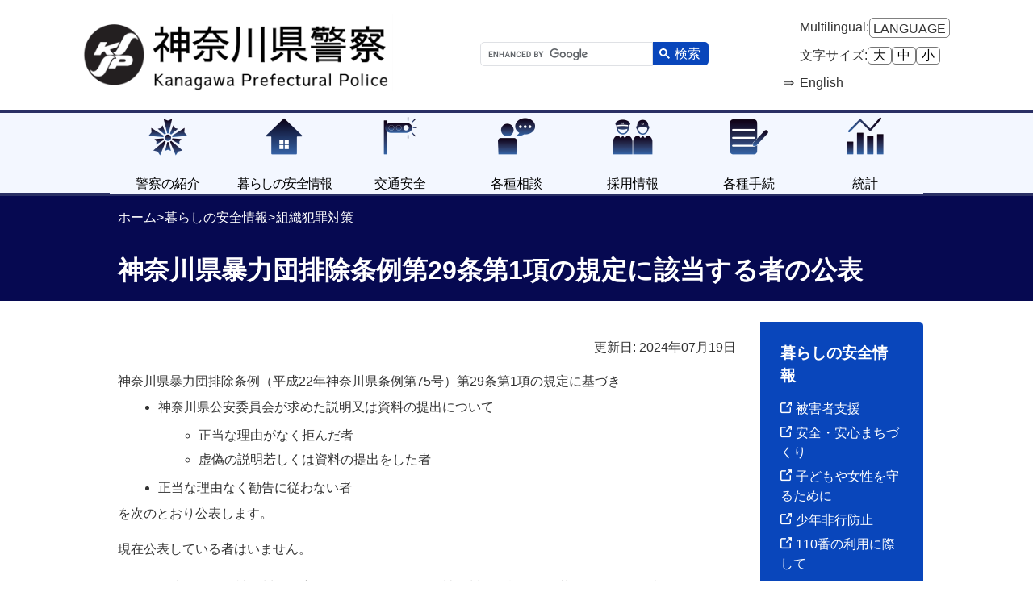

--- FILE ---
content_type: text/html
request_url: https://www.police.pref.kanagawa.jp/kurashi/soshiki_hanzai/mesc8045.html
body_size: 6643
content:













<!DOCTYPE html>
<html lang="ja">
<head>
<meta name="description" content="神奈川県警察の公式サイトです。">
<meta charset="UTF-8" >
<meta http-equiv="X-UA-Compatible" content="IE=edge">
<title>神奈川県暴力団排除条例第29条第1項の規定に該当する者の公表/神奈川県警察</title>
<meta property="og:title" content="神奈川県暴力団排除条例第29条第1項の規定に該当する者の公表/神奈川県警察">
<meta name="viewport"  content="width=device-width, initial-scale=1.0, minimum-scale=1.0, user-scalable=yes">
<meta property="og:type" content="article">
<meta property="og:url" content="https://www.police.pref.kanagawa.jp/kurashi/soshiki_hanzai/mesc8045.html">
<meta property="og:image" content="https://www.police.pref.kanagawa.jp/assets/icon/ogp_kpp.png">
<meta property="og:description" content="神奈川県警察の公式サイトです。">
<meta property="og:site_name" content="神奈川県警察">
<meta name="keywords" content="県警,神奈川,神奈川県警察" >
<meta name="format-detection" content="telephone=no">
<link rel="icon" href="./../../assets/img/favicon.ico">
<link rel="stylesheet" href="./../../assets/css/reset.css">
<link rel="stylesheet" href="./../../assets/css/animate.min.css" >
<link rel="stylesheet" href="./../../assets/css/fonts.googleapis.css">
<script src="./../../assets/js/jquery-3.7.1.min.js"></script>
<script src="./../../assets/js/default_g.js"></script>
<script src="./../../assets/js/slick.min.js"></script>
<script src="./../../assets/js/polyfill.min.js"></script>
<!-- local styles -->
<link rel="stylesheet" href="./../../assets/css/contents.css">
<!-- / local styles -->
<style>
.gsc-control-cse { padding: 0 !important; }
</style>
<!-- Google tag (gtag.js) -->
<script async src="https://www.googletagmanager.com/gtag/js?id=G-PB47CKM8N8"></script>
<script async src="https://cse.google.com/cse.js?cx=9020a976f08c84fcb"></script>
<script>
window.dataLayer = window.dataLayer || [];
function gtag() {
dataLayer.push(arguments);
}
gtag("js", new Date());
gtag("config", "G-PB47CKM8N8");
</script>
<script src="//msta.j-server.com/MSTA/LUC2KANAGP/js/msta.js"></script>
<link rel="stylesheet" href="./../../assets/css/common.css">
</head>
<body class="body">
<div ><p class="asc-guidance" id="PTop" tabindex="0" style="opacity: 0;color:transparent;background-color:white;">このページの先頭です</p></div>
<div id="firstALink" style="opacity: 0;"><p><a href='#Content' tabindex="0" style="color:transparent;background-color:white;">このページの本文へ移動</a></p></div>
<div id="mask" class="mask"></div>
<div class="body_contener_outter">
<div class="body_container">
<header class="header">
<div class="header_container">
<div class="header_topPart_wrapper">
<div class="header_topPart_flexWrapper">
<div class="header_logoTitle">
<ul class="header_logo_list">
<li>
<a id="headerLogo" href="./../../" title="link" alt="logoトップページに戻る" tabindex="0" style="color:transparent;background-color:white;"></a>
</li>
</ul>
</div>
<div class="gcse-search"></div>
<div class="header_siteSetting_wrapper">
<div class="header_siteSetting_lang">
<div style="display: flex; position: relative">
<div>
<p>Multilingual:</p>
</div>
<div style="position: relative">
<div class="showTranslator" id="showTranslator" tabindex="0">
LANGUAGE
</div>
<div id="msta_langArea">
<ul>
<li id="msta_lang_ja" class="translator_li" tabindex="0">
日本語
</li>
<li id="msta_lang_en" class="translator_li" tabindex="0">
English
</li>
<li id="msta_lang_zh" class="translator_li" tabindex="0">
简体中文
</li>
<li id="msta_lang_tw" class="translator_li" tabindex="0">
繁體中文
</li>
<li id="msta_lang_ko" class="translator_li" tabindex="0">
한국어
</li>
</ul>
</div>
</div>
</div>
</div>
<div class="header_fontsize">
<p>文字サイズ:</p>
<ul>
<li>
<button onclick="fontChange(3)" onkeypress="fontChange(3)">
大
</button>
</li>
<li>
<button onclick="fontChange(2)" onkeypress="fontChange(2)">
中
</button>
</li>
<li>
<button onclick="fontChange(1)" onkeypress="fontChange(1)">
小
</button>
</li>
</ul>
</div>
<a style="margin-left: -20px; width:90px;" href="./../../about_kpp/english/eng_inf_2.html">
<p lang="em" id="english_page">English</p>
</a>
</div>
<div class="header_mobile_sideMenu">
<div class="hamburger">
<span class="hamburger-top"></span>
<span class="hamburger-middle"></span>
<span class="hamburger-bottom"></span>
</div>
<div class="common-header-temp header_mobile_bottomPart_wrapper animate__animated animate__fadeIn">
<nav class="header_navMenu_wrapper">
<ul class="header_navMenu_list_mobile">
<li>
<a href="./../../about_kpp/index.html">
<div class="menu" style="background-image: url(/assets/icon/icon_mobile_1.png);">
<span>警察の紹介</span>
</div>
</a>
</li>
<li>
<a href="./../index.html" >
<div class="menu" style="background-image: url(/assets/icon/icon_mobile_2.png);">
<span>暮らしの安全情報</span>
</div>
</a>
</li>
<li>
<a href="./../../kotsu/index.html" >
<div class="menu" style="background-image: url(/assets/icon/icon_mobile_3.png);">
<span>交通安全</span>
</div>
</a>
</li>
<li>
<a href="./../../sodan/index.html" >
<div class="menu" style="background-image: url(/assets/icon/icon_mobile_4.png);">
<span>各種相談</span>
</div>
</a>
</li>
</ul>
<ul class="header_navMenu_list_mobile">
<li>
<a href="./../../saiyo/index.html" >
<div class="menu" style="background-image: url(/assets/icon/icon_mobile_5.png);">
<span>採用情報</span>
</div>
</a>
</li>
<li>
<a href="./../../tetsuzuki/index.html" >
<div class="menu" style="background-image: url(/assets/icon/icon_mobile_6.png);">
<span>各種手続</span>
</div>
</a>
</li>
<li>
<a href="./../../tokei/index.html" >
<div class="menu" style="background-image: url(/assets/icon/icon_mobile_7.png);">
<span>統計</span>
</div>
</a>
</li>
<li class="multilingual">
<a class="multilingual" href="javascript:void(0);">
<div class="menu multilingual_dropdown multilingual" style="background-image: url(/assets/icon/icon_mobile_8.png);">
<span>Multilingual</span>
</div>
<div class="multilingual_dropdown_wrap multilingual">
<olang>
<select title="lang" name="lang" class="multilingual_dropdown_select multilingual">
<optgroup>
<option id="lang_ja_copy" class="msta_lang_copy lang_ja" selected="selected">
日本語
</option>
<option id="lang_en_copy" class="msta_lang_copy lang_en">
English
</option>
<option id="lang_zh_copy" class="msta_lang_copy lang_zh">
简体中文
</option>
<option id="lang_tw_copy" class="msta_lang_copy lang_tw">
繁體中文
</option>
<option id="lang_ko_copy" class="msta_lang_copy lang_ko">
한국어
</option>
</optgroup>
</select>
</olang>
</div>
</a>
</li>
</ul>
</nav>
</div>
<div class="header_mobile_searchBox_wrapper animate__animated animate__fadeIn">
<div class="header_mobile_searchBox">
<form action="" method="get">
<div class="header_searchBox_wrapper">
<input type="search" aria-label="search" id="mobile_search_input"
name="#" title="search" placeholder="キーワードを入力"/>
<div>
<button type="submit" aria-label="submit" name="submit" id="mobile_search_button">
<img src="./../../assets/icon/search.svg" alt="search">
<span style="color:rgb(255,255,255);background-color:rgba(0,0,255,0.01);">検索</span>
</button>
</div>
</div>
</form>
</div>
</div>
</div>
</div>
</div>
<div class="common-header-temp header_bottomPart_wrapper">
<nav class="header_navMenu_wrapper">
<ul class="header_navMenu_list">
<li>
<a href="./../../about_kpp/index.html" alt="警察の紹介" style="background-image: url(/assets/icon/icon01.png);" tabindex="0">
<span>警察の紹介</span>
</a>
</li>
<li>
<a href="./../index.html" alt="暮らしの安全情報" style="background-image: url(/assets/icon/icon02.png)" tabindex="0">
<span>暮らしの安全情報</span>
</a>
</li>
<li>
<a href="./../../kotsu/index.html" alt="交通安全" style="background-image: url(/assets/icon/icon03.png)" tabindex="0">
<span>交通安全</span>
</a> 
</li>
<li>
<a href="./../../sodan/index.html" alt="各種相談" style="background-image: url(/assets/icon/icon04.png)" tabindex="0">
<span>各種相談</span>
</a>
</li>
<li>
<a href="./../../saiyo/index.html" alt="採用情報" style="background-image: url(/assets/icon/icon05.png)" tabindex="0">
<span>採用情報</span>
</a>
</li>
<li>
<a href="./../../tetsuzuki/index.html" alt="各種手続" style="background-image: url(/assets/icon/icon06.png)" tabindex="0">
<span>各種手続</span>
</a>
</li>
<li>
<a href="./../../tokei/index.html" alt="統計" style="background-image: url(/assets/icon/icon07.png)" tabindex="0">
<span>統計</span>
</a>
</li>
</ul>
</nav>
</div>
</div>
<script>
window.onload = function () {
const body = document.querySelector("body");
const mask = document.querySelector(".mask");
const hamburgerBtn = document.querySelector(".hamburger");
const mobile_menu = document.querySelector(
".header_mobile_bottomPart_wrapper"
);
const mobile_searchBox = document.querySelector(
".header_mobile_searchBox_wrapper"
);
const mobile_multilingual_btn = document.querySelector(
".multilingual_dropdown"
);
const mobile_multilingual = document.querySelector(
".multilingual_dropdown_select"
);
const gscInput = document.querySelector("#gsc-i-id1");
const gscButton = document.querySelector(".gsc-search-button-v2");
const mobileInput = document.querySelector(
"#mobile_search_input"
);
const mobileButton = document.querySelector(
"#mobile_search_button"
);
let showTranslator = document.querySelector(".showTranslator");
showTranslator.addEventListener("click", function () {
document.querySelector("#msta_langArea").classList.toggle("show");
});
showTranslator.addEventListener("keyup", function (e) {
if (e.keyCode === 13) {
document.querySelector("#msta_langArea").classList.toggle("show");
}
});
let translator_lis = document.querySelectorAll(".translator_li");
for (let i = 0; i < translator_lis.length; i++) {
translator_lis[i].addEventListener("keyup", function (e) {
if (e.keyCode === 13) {
translator_lis[i].click();
}
});
}
setTimeout(function () {
document.querySelector("#gs_id50").setAttribute("role", "search");
document.querySelector(".gssb_c").setAttribute("role", "search");
$("#gsc-i-id1").css("color", "black");
const boxArr = document.querySelectorAll(".gsc-search-box");
for(let i = 0; i < boxArr.length; i++){
boxArr[i].setAttribute("role", "search");
}
}, 1500);
mobileInput.addEventListener("input", function () {
gscInput.value = mobileInput.value;
});
mobileButton.addEventListener("click", function (e) {
e.preventDefault();
gscButton.click();
});
mobile_multilingual.addEventListener("change", function () {
const msta_btn = document.querySelectorAll(".msta_standby");
const index = Number(mobile_multilingual.selectedIndex);
if (msta_btn) {
msta_btn[index].click();
}
});
// hamburger clickHandler
const mobile_sideMenu = [
mask,
hamburgerBtn,
mobile_menu,
mobile_searchBox,
];
hamburgerBtn.addEventListener("click", function () {
for (let i = 0; i < mobile_sideMenu.length; i++) {
mobile_sideMenu[i].classList.toggle("open");
}
});
mobile_multilingual_btn.addEventListener("click", function (e) {
mobile_multilingual.classList.add("open");
});
mobile_menu.addEventListener("click", function (e) {
if (!e.target.classList.contains("multilingual")) {
mobile_multilingual.classList.remove("open");
}
});
body.addEventListener("click", function (e) {
if (e.target.id === "mask" || e.target.id === "___gcse_0") {
e.target.classList.remove("open");
for (let i = 0; i < mobile_sideMenu.length; i++) {
mobile_sideMenu[i].classList.remove("open");
}
}
if (e.target.id === "showTranslator") {
return;
}
if (e.target.id !== "msta_langArea") {
document.querySelector("#msta_langArea").classList.remove("show");
}
});
const langs_copy = document.querySelectorAll(".msta_lang_copy");
const cookie = document.cookie.split(";");
const cookieObj = {};
for (let i = 0; i < cookie.length; i++) {
const key = cookie[i].split("=")[0].split(" ").join("");
const value = cookie[i].split("=")[1];
cookieObj[key] = value;
}
for (let i = 0; i < langs_copy.length; i++) {
if (langs_copy[i].getAttribute("id")
.indexOf(cookieObj["msta_lang"]) >= 0
) {
mobile_multilingual.selectedIndex = i;
break;
}
}
};
</script>
</header>
</div>
</div>
<div  id="Content"><p class="asc-guidance" tabindex="0" style="opacity:0;color:transparent;background-color:white;">本文はここから</p></div>
<main class="main" role="main">
<div class="main_container">
<div class="gcse-searchresults"></div>
<div class="main_upperPart">
<div class="main_title">
<div class="main_title_wrapper">
<div class="main_title_text">
<div class="main_topicPath">
<p><a href="./../../">ホーム</a></p>
<p class="breadcrumb_arrow"></p>
<p><a href="./../list">暮らしの安全情報</a></p>
<p class="breadcrumb_arrow"></p>
<p><a href="./list">組織犯罪対策</a></p>
</div>
<div id="Top" class="main_title_h1">
<h1>
神奈川県暴力団排除条例第29条第1項の規定に該当する者の公表
</h1>
</div>
</div>
</div>
<!--   <div class="main_title_img">
<img src="" alt="組織犯罪対策">
</div> -->
</div>
</div>
<div class="main_contents_container">
<div class="main_large">
<div class="main_large_updated">
<p>更新日:</p>
<p>
2024年07月19日
</p>
</div>
<div id="mainContents">
<p>神奈川県暴力団排除条例（平成22年神奈川県条例第75号）第29条第1項の規定に基づき</p>
<ul class="list_01">
<li>神奈川県公安委員会が求めた説明又は資料の提出について</li>
<ul class="list_03">
<li>正当な理由がなく拒んだ者</li>
<li>虚偽の説明若しくは資料の提出をした者</li>
</ul>
<li>正当な理由なく勧告に従わない者</li>
</ul>
<p>を次のとおり公表します。</p>
<p class="mtb20">現在公表している者はいません。</p>
<!--dl class="ml20 mb20"><dd><a href="./../../assets/entry/pdf/c8045_01.pdf">神奈川県暴力団排除条例第29条第1項の規定に該当する者（PDF形式：67KB</a>/<a href="./../../assets/entry/txt/c8045_01.txt">テキスト1KB</a>）</dd></dl-->
<ul class="list_01">
<li>公表は、この神奈川県警察ホームページのほか、神奈川県公報への登載によっても公表されます。
<p>（神奈川県暴力団排除条例施行規則第10条第1項に規定）</p></li>
<li>掲載の期間は掲載開始日から1年間とします。</li>
<li>掲載した情報は、県民などが暴力団の排除に関する活動に自主的かつ積極的に取り組んでいただけるように、相互の連携協力を図っているものですから、それ以外の目的での利用を禁止します。</li>
<li>また、掲載記事などの無断転載も禁止します。</li>
</ul>
<p class="right font85 mtb20"><a href="#Top">このページの先頭へもどる</a></p>
</div>
<div class="main_InfoSources">
<div class="main_InfoSources_box">
<div class="main_InfoSources_title">
<p>情報発信元</p>
</div>
<div class="main_InfoSources_desk">
<p>神奈川県警察本部　組織犯罪対策本部暴力団対策課</p>
<p>電話：045-211-1212（代表）</p>
</div>
</div>
</div>
</div>
<aside class="main_side">
<div class="main_sideFirst">
<div class="main_sideFirst_box">
<div class="main_sideFirst_title">
<p>暮らしの安全情報</p>
</div>
<ul>
<li>
<div class="main_sideFirst_menu">
<p><a href="./../higaisya/list/">被害者支援</a></p>
</div>
</li>
<li>
<div class="main_sideFirst_menu">
<p><a href="./../anzen_machi/list/">安全・安心まちづくり</a></p>
</div>
</li>
<li>
<div class="main_sideFirst_menu">
<p><a href="./../kodomo_jyosei/list/">子どもや女性を守るために</a></p>
</div>
</li>
<li>
<div class="main_sideFirst_menu">
<p><a href="./../hikoboshi/list/">少年非行防止</a></p>
</div>
</li>
<li>
<div class="main_sideFirst_menu">
<p><a href="./../110ban_riyo/list/">110番の利用に際して</a></p>
</div>
</li>
<li>
<div class="main_sideFirst_menu">
<p><a href="./../koban_chuzai/list/">地域を支える交番・駐在所</a></p>
</div>
</li>
<li>
<div class="main_sideFirst_menu">
<p><a href="./../gaito_hanzai/list/">街頭における犯罪</a></p>
</div>
</li>
<li>
<div class="main_sideFirst_menu">
<p><a href="./../kanrakugai_taisaku/list/">歓楽街総合対策</a></p>
</div>
</li>
<li>
<div class="main_sideFirst_menu">
<p><a href="./../akushitsu_shoho/list/">悪質商法</a></p>
</div>
</li>
<li>
<div class="main_sideFirst_menu">
<p><a href="./../furikome/list/">特殊詐欺</a></p>
</div>
</li>
<li>
<div class="main_sideFirst_menu">
<p><a href="./../densha_hanzai/list/">電車内における犯罪</a></p>
</div>
</li>
<li>
<div class="main_sideFirst_menu">
<p><a href="./../kankyo_hanzai/list/">環境犯罪</a></p>
</div>
</li>
<li>
<div class="main_sideFirst_menu">
<p><a href="./../cyber_hanzai/list/">サイバー犯罪</a></p>
</div>
</li>
<li>
<div class="main_sideFirst_menu">
<p><a href="./list/">組織犯罪対策</a></p>
</div>
</li>
<li>
<div class="main_sideFirst_menu">
<p><a href="./../keizaianzenhosho/list/">経済安全保障等に関する取組</a></p>
</div>
</li>
<li>
<div class="main_sideFirst_menu">
<p><a href="./../kokusai_tero/list/">国際テロ</a></p>
</div>
</li>
<li>
<div class="main_sideFirst_menu">
<p><a href="./../saigai_sonae/list/">災害に備えて</a></p>
</div>
</li>
<li>
<div class="main_sideFirst_menu">
<p><a href="./../umi_yama_jiko/list/">海・山の事故</a></p>
</div>
</li>
<li>
<div class="main_sideFirst_menu">
<p><a href="./../english2/list/">English</a></p>
</div>
</li>
</ul>
</div>
</div>
</aside>
<script>
const hostName = window.location.hostname;
let hasPDF = false;
$(".main_large a").each(function(idx,ele){
if(ele.href && ele.hostname !== hostName){
ele.innerHTML = ele.innerHTML + " (外部サイト)";
}
if(ele.href && ele.href.match(/\.pdf$/)){
let fileName = ele.href.substring(ele.href.lastIndexOf("/") + 1);
ele.setAttribute("download", fileName);
hasPDF = true;
}
});
if(hasPDF){
const adobeReader = '<div style="margin-top: 20px;"><p>PDFファイルをご覧いただくには、アドビシステムズ社のAdobe Acrobat Reader が必要です。</p><p>お持ちでない場合は、下記のアイコンをクリックしてダウンロードしてください。</p><a href="https://get.adobe.com/jp/reader/"  target="_blank"><img src="./../../assets/icon/adobe_pdf.png" alt="pdf_reader" style="width:150px; margin: 20px 0 0 50px !important"></img></a></div>'
if($(".main_InfoSources").length){
$(".main_InfoSources").before(adobeReader);
}else {
$(".main_large").append(adobeReader);
}
}
</script>
</div>
</div>
</main>
<div><p class="asc-guidance" tabindex="0" style="opacity:0;color:transparent;background-color:white;">本文はここまで</p></div>
<div><p class="asc-guidance" tabindex="0" style="opacity:0;color:transparent;background-color:white;">以下フッターです</p></div>
﻿<link rel="stylesheet" href="./../../assets/css/common.css">
<link rel="stylesheet" href="./../../assets/css/reset.css">
<footer class="footer">
<div class="footer_container">
<div class="footer_gull"></div>
<div class="footer_kpp_english">
<span class="footer_kpp_english_title" aria-hidden="true">Kanagawa Prefectural Police</span>
</div>
<div class="footer_upperPart_wrapper">
<nav class="footer_navMenu_wrapper">
<ul class="footer_navMenu_list">
<div class="footer_navMenu_listBox">
<a href="https://www.pref.kanagawa.jp/" target="_blank"><li>
神奈川県
</li></a>
</div>
<div class="footer_navMenu_listBox">
<a href="https://www.pref.kanagawa.jp/docs/ac7/index.html" target="_blank"><li>
神奈川県<br>公安委員会
</li></a>
</div>
<div class="footer_navMenu_listBox">
<a href="https://www.npa.go.jp/" target="_blank"><li>
警察庁
</li></a>
</div>
</ul>
</nav>
</div>
<div class="footer_lowerPart_wrapper">
<div class="footer_siteDescMenu_wrapper">
<ul class="footer_siteDescMenu_list">
<li><a href="./../../guidance.html">
利用規約
</a></li>
<li><a href="./../../privacy.html">
プライバシーポリシー
</a></li>
</ul>
</div>
<div class="footer_siteDescText_wrapper">
<div class="c">
<p>
神奈川県警察本部 
</p>
<p>〒231-8403   神奈川県横浜市中区海岸通2丁目4番
</p>
</div>
<div class="footer_siteDescText_downside">
<p>TEL:045-211-1212(代表)
</p>
</div>
</div>
<div class="footer_siteDescText_copyright">
<span>Copyright(c) Kanagawa Prefectural Police. All rights reserved.</span>
</div>
</div>
<div class="switchBtn">
<button class="pcView">PC版表示</button>
<button class="mobileView">スマートフォン版表示</button>
</div>
</div>
</footer>
<div><p class="asc-guidance" tabindex="0" style="opacity:0;color:transparent;background-color:white;">フッターはここまで</p></div>
<div><p class="asc-guidance" tabindex="0" style="opacity:0;color:transparent;background-color:white;"><a href="#PTop" tabindex="0">このページのトップに戻る</a></p></div>
<script src="./../../assets/js/menubtn02.js" ></script>
<script src="./../../assets/js/index.js" ></script>
<script>
$(function(){
var vpPc = 'width=1240,initial-scale=1.0';
var vpSp = 'width=device-width,initial-scale=1.0';
function setCookie(name, value, days) {
var expires = "";
if (days) {
var date = new Date();
date.setTime(date.getTime() + (days * 24 * 60 * 60 * 1000));
expires = "; expires=" + date.toUTCString();
}
document.cookie = name + "=" + encodeURIComponent(value) + expires + "; path=/";
}
function getCookie(name) {
var nameEQ = name + "=";
var cookies = document.cookie.split(';');
for (var i = 0; i < cookies.length; i++) {
var cookie = cookies[i];
while (cookie.charAt(0) === ' ') {
cookie = cookie.substring(1, cookie.length);
}
if (cookie.indexOf(nameEQ) === 0) {
return decodeURIComponent(cookie.substring(nameEQ.length, cookie.length));
}
}
return null;
}
$(".pcView").on('click',function(){
setCookie('viewType', 'pcView', 7);
location.reload();
});
$(".mobileView").on('click',function(){
setCookie('viewType', 'mobileView', 7);
location.reload();
});
var ua = navigator.userAgent;
if (ua.indexOf('iPhone') > 0 || ua.indexOf('iPad') > 0 || ua.indexOf('Android') > 0 && ua.indexOf('Mobile') > 0) {
$('head').prepend('<meta name="viewport" content=' + (getCookie('viewType') === "pcView" ? vpPc : vpSp) + '>');
} else {
$('.switchBtn').remove();
$('head').prepend('<meta name="viewport" content="width=device-width,initial-scale=1.0">');
}
getCookie('viewType') === "pcView" ? $(".pcView").addClass("isActive") : $(".mobileView").addClass("isActive");
});
</script>
</body>
</html>
<script>
$(function(){
$("#firstALink a").focus(function(){
$(this).parent().parent()
.addClass("goTopShow");
});
$("#firstALink a")
.blur(function(){
$(this).parent().parent().removeClass("goTopShow");
});
});
</script>


--- FILE ---
content_type: text/css
request_url: https://www.police.pref.kanagawa.jp/assets/css/contents.css
body_size: 16622
content:
@charset "UTF-8";
/* main */
.main_container {
  background: none !important;
  margin: 0 auto 5rem;
}

.main_container a, .main_container p, .main_container li, .main_container span {
  text-align: left;
}

.main_contents_container {
  display: flex;
  justify-content: space-between !important;
  max-width: 1008px;
  background: #f4f4f4;
  border-radius: 5px;
  overflow: hidden;
  margin: 1.6rem auto 0;
  filter: none !important;
}

.main_contents_container a:visited {
  color: #551A8B !important;
}

.main_large {
  max-width: 800px;
  width: 80%;
  height: 100%;
  overflow-wrap: break-word;
}

.main_large img {
  max-width: 732px;
}

.main_large_updated {
  text-align: right;
  margin: 0 0 0.5rem;
  padding: 0 15px;
}

.main_large_updated p {
  display: inline;
}

.main_largeFirst {
  margin: 0 0 2rem;
}

.main_largeFirst_title h2 {
  margin: 2rem 0 1.5rem 0;
}

.main_largeFirst_img {
  height: 171px;
  margin: 0 0 1rem;
  background-color: #fafafa;
  border: solid 1px #838383;
}

.main_largeFirst_org {
  margin: 2rem 1rem 1rem;
}

.main_largeFirst_orgHeadquarter,
.main_largeFirst_orgDivision,
.main_largeFirst_orgSchool {
  padding: 0 0 1rem;
}

.main_largeFirst_orgDepartment {
  padding: 0 1rem;
}

.main_largeSecond {
  margin: 0 0 2rem;
}

.main_largeSecond_title {
  /* margin: 0 0 1rem; */
  /* border-top: 3px solid; */
}

.main_largeSecond_title h2 {
  padding: 0.5rem 0;
}

/* .main_largeSecond_title h2::before{
  content: "t";
  background-color: #d9d9d9;
  color: #d9d9d9;
  margin: 0 1rem 0 0;
} */
.main_largeSecond_contentWrapper {
  padding: 1rem;
}

.main_largeSecond_contentWrapper p {
  /* margin: 0 0 1rem; */
}

.main_largeSecond_department {
  margin: 0 0 1rem;
}

.main_largeSecond_jobDescriptionTitle {
  margin: 0 0 1rem;
}

.main_largeThird {
  margin: 0 0 10rem;
}

.main_large4th {
  margin: 0 0 10rem;
}

.main_InfoSources_box {
  display: flex;
  height: auto;
  justify-content: left;
  width: 35rem;
  background-color: #fcfcfd;
  border: solid 1px #838383;
  padding: 1rem 1.5rem;
  border-radius: 3px;
  margin: 0 auto;
  margin-top: 20px;
}

.main_InfoSources_title {
  display: flex;
  justify-content: center;
  align-items: center;
  min-width: 100px;
}

.main_InfoSources_title p {
  display: inline-block;
  width: 90px;
}

.main_InfoSources_box p {
  font-size: 1rem;
}

.main_InfoSources_desk::before {
  content: "";
  border-left: solid 1px #838383;
  position: absolute;
  bottom: 0.9rem;
  left: 1rem;
  height: 100%;
  top: 0;
}

.main_InfoSources_desk {
  padding: 0 0 0 2rem;
  position: relative;
  display: flex;
  justify-content: center;
  align-items: top;
  flex-direction: column;
  max-width: 400px;
}

.main_sideFirst {
  margin: 0 0 1rem;
}

.main_sideFirst_title {
  line-height: 2.5rem;
  font-weight: bold;
}

.main_sideFirst_title p {
  font-size: 1rem;
}

.main_sideFirst_interior {
  padding: 0 1rem 1rem;
}

.main_sideFirst_AddTelTitle,
.main_sideFirst_AccesTitle {
  margin: 0 0.5rem;
  width: 167px;
  line-height: 31px;
  background-color: #d9d9d9;
}

.main_sideFirst_AddTelTitle p,
.main_sideFirst_AccesTitle p {
  padding: 0 1rem;
  font-size: 0.7rem;
}

.main_sideFirst_AddTelInterior {
  padding: 0 1rem 1rem;
}

.main_sideFirst_AccesInterior {
  padding: 0 1rem 1rem;
}

.main_side {
  width: 20%;
  max-width: 208px;
  background: #0946bb;
  color: white;
  z-index: 2;
}

.main_side a {
  border-bottom: none !important;
  text-decoration: none !important;
}

.main_side .main_sideFirst {
  margin: 0 0 1rem;
  height: 100%;
}

.main_side .main_sideFirst .main_sideFirst_box {
  height: 100%;
  width: 100%;
}

.main_side .main_sideFirst .main_sideFirst_box .main_sideFirst_title {
  padding: 25px 25px 12px;
  font-weight: bold;
}

.main_side .main_sideFirst .main_sideFirst_box .main_sideFirst_title p {
  font-size: 1.2rem;
}

.main_side .main_sideFirst .main_sideFirst_box ul {
  list-style: none !important;
  padding: 0;
  margin: 0;
}

.main_side .main_sideFirst .main_sideFirst_box ul li {
  position: relative;
}

.main_side .main_sideFirst .main_sideFirst_box ul li .main_sideFirst_menu {
  padding: 3px 25px;
  display: flex;
  position: relative;
  align-items: center;
}

.main_side .main_sideFirst .main_sideFirst_box ul li .main_sideFirst_menu p::before {
  content: url(/assets/icon/link.png);
  vertical-align: middle;
  line-height: 100%;
  margin-right: 5px;
}

.main_side .main_sideFirst .main_sideFirst_box ul li .main_sideFirst_menu p {
  position: relative;
  font-size: 1rem;
  width: 168px;
}

/* Append */
/* その他ページごとの指定 */
/* ---------------------------------------------------
 topics.htm 県警トピックス
------------------------------------------------------ */
table {
  table-layout: auto;
  max-width: 800px;
}

table.toptbl {
  border-collapse: collapse;
}

table.toptbl th {
  font-weight: bold;
  padding: 2px 3px;
  background-color: #ffffff;
}

table.toptbl td {
  padding: 2px 3px;
  background-color: #ffffff;
  text-align: center;
}

/* ---------------------------------------------------
 mes83084.htm 認知機能検査指導員
------------------------------------------------------ */
/* テーブル 余白広め　枠緑  背景色なし */
table.m83084tbl {
  border-collapse: collapse;
}

table.m83084tbl th {
  font-weight: bold;
  padding: 5px;
  border: solid 2px #009900;
}

table.m83084tbl td {
  padding: 5px;
  border: solid 2px #009900;
  background-color: #ffffff;
}

/* 飾り用ボーダー */
h2.m83084bl {
  border-left: 10px solid #9900cc;
  padding-left: 5px;
}

/* ---------------------------------------------------
 mesc2001.htm 振り込め詐欺にご注意を
------------------------------------------------------ */
/* テーブル 余白広め　枠灰 */
table.c2001tbl {
  border-collapse: collapse;
}

table.c2001tbl th {
  font-weight: bold;
  padding: 3px 12px;
  border: solid 2px #cccccc;
  font-size: 90%;
}

table.c2001tbl td {
  padding: 3px 12px;
  border: solid 2px #cccccc;
  font-size: 90%;
}

/* ---------------------------------------------------
 mesg0015.htm～mesg0017.htm 神奈川県警察航空隊
------------------------------------------------------ */
.g0015sd1 {
  float: left;
  margin-top: 20px;
  margin-left: 10px;
  width: 120px;
  font-size: 90%;
  text-align: center;
  color: #666666;
}

.g0015sd1 a {
  display: block;
  width: 105%;
  color: #666666;
}

.g0015sd1 a:hover {
  background-color: #0000cc;
  color: #ffffff;
}

ul.g0015ul li {
  line-height: 250%;
}

/* 飾り用ボーダー */
.g0015bl1 {
  border-left: 10px solid #000066;
  border-bottom: 1px solid #000066;
  padding: 5px 10px 2px;
  width: 200px;
}

.g0015bl2 {
  border-left: 10px solid #3333cc;
  border-bottom: 1px solid #3333cc;
  margin-left: 20px;
  padding: 5px 10px 2px;
  width: 100px;
}

.g0015bl3 {
  border-bottom: 1px solid #cccccc;
  padding: 5px 10px 2px;
  width: 100%;
  color: #0000cc;
}

.g0015bl4 {
  border-left: 10px solid #009900;
  border-bottom: 1px solid #009900;
  padding: 5px 10px 2px;
}

/* リスト */
dl.g0015dl {
  margin-left: 30px;
  line-height: 150%;
}

dl.g0015dl dt {
  float: left;
  margin-right: 20px;
  width: 100px;
}

/* ---------------------------------------------------
 mesd0063.htm サイバー犯罪対策センター
------------------------------------------------------ */
/* テーブル色々かざり */
.d0063tbl {
  border-collapse: separate;
}

.d0063tbl th {
  font-weight: bold;
  padding: 3px;
  border: solid 1px #cccccc;
  font-size: 90%;
}

.d0063tbl td {
  padding: 3px;
  border: solid 1px #cccccc;
  font-size: 90%;
}

.hide {
  empty-cells: hide;
}

/* ---------------------------------------------------
 mesf0003.htm 交通事故発生状況
------------------------------------------------------ */
/* リストスタイル */
.f0003_lst {
  margin-left: 30px;
}

.f0003_lst li {
  float: left;
  width: 120px;
}

/* ---------------------------------------------------
 ps_site.htm 警察署一覧
------------------------------------------------------ */
/* テーブル 余白広め　枠紺  背景色紺 */
table.pssitetbl {
  border-collapse: collapse;
}

table.pssitetbl th {
  font-weight: bold;
  padding: 5px;
  border: solid 1px #000033;
  background-color: #000066;
  color: #ffffff;
}

table.pssitetbl td {
  padding: 5px;
  border: solid 1px #000033;
  background-color: #ffffff;
}

/* ---------------------------------------------------
 mesg0005.htm 登山ルート危険箇所
------------------------------------------------------ */
/* ４つ並びレイアウト用 */
div.g0005m {
  margin: 10px 0px 10px 10px;
}

dl.g0005dlm {
  float: left;
  width: 160px;
  margin: 0 10px 0 10px;
}

/* デコレ　オレンジ */
.g0005_decore {
  background-image: url(../images/h2_deco02.jpg);
  background-repeat: no-repeat;
  padding: 3px 0px 3px 15px;
}

/* ---------------------------------------------------
 mese8001.htm～mese80xx.htm APEC
------------------------------------------------------ */
/* トップページメニュー　*/
ul.e8001ul li {
  background-color: #66ccff;
  width: 140px;
  font-size: 80%;
  text-align: center;
  color: #ffffff;
  margin-left: 3px;
  margin-bottom: 3px;
  float: left;
  line-height: 300%;
}

ul.e8001ul li a {
  display: block;
  width: 105%;
  color: #ffffff;
}

ul.e8001ul li a:hover {
  background-color: #0000ff;
  color: #ffffff;
}

/* トップページ新着　*/
#e8001lt {
  margin-left: 40px;
}

#e8001lt dl {
  border: none;
  padding: 5px 5px 5px 5px;
}

#e8001lt dt {
  font-weight: normal;
  float: left;
}

#e8001lt dd {
  margin-left: 160px;
}

/* その他サイドメニュー */
#e8side1 {
  float: left;
  margin-top: 0px;
  margin-left: 0px;
  font-size: 90%;
  text-align: center;
  color: #000000;
  background-color: #99ccff;
}

#e8side1 ul {
  margin-top: 3px;
}

#e8side1 li {
  line-height: 250%;
  background-color: #ffffff;
  margin: 3px 5px 3px 3px;
  border-top: 1px solid #cccccc;
  border-bottom: 1px solid #cccccc;
  border-right: 1px solid #cccccc;
}

#e8side1 li.coco {
  border-left: 5px solid #cc0000;
  background-color: #ff9900;
  width: 153px;
}

#e8side1 li a {
  display: block;
  border-left: 5px solid #cccccc;
  width: 153px;
}

#e8side1 a:hover {
  background-color: #0000cc;
  color: #ffffff;
  width: 153px;
}

#e8side2 {
  float: left;
  margin-top: 20px;
  margin-left: 20px;
  width: 520px;
}

/* etc. */
#box_5apec {
  width: 572px;
  padding: 0;
  height: 45px;
}

#box_5apec2 {
  width: 572px;
  padding: 0;
  height: 180px;
}

#box_1apec {
  float: left;
  width: 282px;
  padding: 0px;
  height: 50px;
}

#box_2apec {
  float: right;
  width: 282px;
  padding: 0;
  height: 50px;
}

#box_mainteapec {
  width: 566px;
  padding: 0;
  background: #ffffff;
  border: double 3px #ff0000;
}

.e8ind-1 {
  text-indent: -1.5em;
}

.e8list1 {
  float: left;
  margin-top: 0px;
  margin-left: 3px;
  font-size: 90%;
  color: #666666;
}

.e8list1 ul {
  margin-top: 3px;
}

.e8list1 li {
  line-height: 150%;
  display: block;
  background-color: #ffffff;
  margin: 5px 5px 5px 5px;
  width: 100px;
}

.e8link a {
  display: block;
  width: 100%;
}

.e8link a:hover {
  background-color: #ccffff;
  color: #000033;
}

.e8space {
  letter-spacing: 3px;
}

.e8margin {
  margin-left: 40px;
  margin-top: 110px;
}

.e8font35 {
  font-size: 2rem;
}

.e8font50 {
  font-size: 3rem;
}

#e8top {
  width: 572px;
  padding-left: 276px;
  padding-top: 5px;
  font-size: 2rem;
  color: #ffffff;
  font-weight: bolder;
  background-image: url(../images/botan3.gif);
  background-repeat: no-repeat;
  height: 76px;
}

/* ---------------------------------------------------
 mesa4001.htm 庁舎案内
----------------------------------------------------- */
/* デコレ　オレンジ */
.a4001_decore {
  background-image: url(../images/a4/a4001_kp.gif);
  background-repeat: no-repeat;
  padding: 24px 0px 8px 65px;
}

/* ---------------------------------------------------
 site-map サイトマップ
----------------------------------------------------- */
#st_Menu {
  margin: 0 0 0 0px;
  text-align: left;
}

* html div#st_Menu {
  padding: 0 10px 0 0;
}

#st_Menu h2 {
  margin: 10px 0 10px 0;
  border-top: solid 1px #666666;
  border-right: solid 1px #666666;
  border-bottom: solid 3px #000066;
  border-left: solid 1px #666666;
  background-image: url(../images/h2_back.jpg);
  background-repeat: repeat-x;
  padding: 0;
  font-size: 130%;
  color: #666666;
  padding: 2px 0px 2px 5px;
}

#st_Menu h2 a {
  display: block;
  text-decoration: none;
  color: #666666;
}

#st_Menu h2 a:hover {
  display: block;
  background-color: #ffcc33;
}

#st_Menu ul {
  margin-left: 60px;
}

#st_Menu li {
  list-style-image: url(../images/list_image03.jpg);
  list-style-position: outside;
  line-height: 160%;
}

#st_Menu h3 {
  margin: 10px 0 10px 20px;
  border-bottom: solid 2px #006600;
  padding: 0;
  font-size: 120%;
  color: #666666;
  padding: 2px 0px 2px 5px;
}

#st_Menu dl {
  border: none;
  line-height: 160%;
  padding: 5px 5px 5px 5px;
}

#st_Menu dt {
  font-weight: normal;
  float: left;
}

#st_Menu dd {
  margin-left: 120px;
}

/* ---------------------------------------------------
 共通
------------------------------------------------------ */
/*装飾*/
.decorere1 {
  background-image: url(../images/h2_deco11.jpg);
  background-repeat: no-repeat;
  padding: 3px 0px 3px 15px;
  border: solid 1px #666666;
}

.decorere1 span{
  color: black;
  background-color: rgba(255,255,255,0);
  font-size: inherit !important;
}

.decorere2 {
  background-image: url(../images/h2_deco11.jpg);
  background-repeat: no-repeat;
  padding: 3px 0px 3px 15px;
}

.decorere2 span{
  color: black;
  background-color: rgba(255,255,255,0);
  font-size: inherit !important;
}

.decorebl1 {
  background-image: url(../images/h2_deco12.jpg);
  background-repeat: no-repeat;
  padding: 3px 0px 3px 15px;
  border: solid 1px #666666;
}

.decorebl1 span{
  color: black;
  background-color: rgba(255,255,255,0);
  font-size: inherit !important;
}

.decorebl2 {
  background-image: url(../images/h2_deco12.jpg);
  background-repeat: no-repeat;
  padding: 3px 0px 3px 15px;
}

.decorebl2 span{
  color: black;
  background-color: rgba(255,255,255,0);
  font-size: inherit !important;
}

.decorepu1 {
  background-image: url(../images/h2_deco13.jpg);
  background-repeat: no-repeat;
  padding: 3px 0px 3px 15px;
  border: solid 1px #666666;
}

.decorepu1 span{
  color: black;
  background-color: rgba(255,255,255,0);
  font-size: inherit !important;
}

.decorepu2 {
  background-image: url(../images/h2_deco13.jpg);
  background-repeat: no-repeat;
  padding: 3px 0px 3px 15px;
}

.decorepu2 span{
  color: black;
  background-color: rgba(255,255,255,0);
  font-size: inherit !important;
}

.decorepi1 {
  background-image: url(../images/h2_deco14.jpg);
  background-repeat: no-repeat;
  padding: 3px 0px 3px 15px;
  border: solid 1px #666666;
}

.decorepi1 span{
  color: black;
  background-color: rgba(255,255,255,0);
  font-size: inherit !important;
}

.decorepi2 {
  background-image: url(../images/h2_deco14.jpg);
  background-repeat: no-repeat;
  padding: 3px 0px 3px 15px;
}

.decorepi2 span{
  color: black;
  background-color: rgba(255,255,255,0);
  font-size: inherit !important;
}

.decoreye1 {
  background-image: url(../images/h2_deco15.jpg);
  background-repeat: no-repeat;
  padding: 3px 0px 3px 15px;
  border: solid 1px #666666;
}

.decoreye1 span{
  color: black;
  background-color: rgba(255,255,255,0);
  font-size: inherit !important;
}

.decoreye2 {
  background-image: url(../images/h2_deco15.jpg);
  background-repeat: no-repeat;
  padding: 3px 0px 3px 15px;
}

.decoreye2 span{
  color: black;
  background-color: rgba(255,255,255,0);
  font-size: inherit !important;
}

.decoreyg1 {
  background-image: url(../images/h2_deco16.jpg);
  background-repeat: no-repeat;
  padding: 3px 0px 3px 15px;
  border: solid 1px #666666;
}

.decoreyg1 span{
  color: black;
  background-color: rgba(255,255,255,0);
  font-size: inherit !important;
}

.decoreyg2 {
  background-image: url(../images/h2_deco16.jpg);
  background-repeat: no-repeat;
  padding: 3px 0px 3px 15px;
}

.decoreyg2 span{
  color: black;
  background-color: rgba(255,255,255,0);
  font-size: inherit !important;
}

.decoreor1 {
  background-image: url(../images/h2_deco17.jpg);
  background-repeat: no-repeat;
  padding: 3px 0px 3px 15px;
  border: solid 1px #666666;
}

.decoreor1 span{
  color: black;
  background-color: rgba(255,255,255,0);
  font-size: inherit !important;
}

.decoreor2 {
  background-image: url(../images/h2_deco17.jpg);
  background-repeat: no-repeat;
  padding: 3px 0px 3px 15px;
}

.decoreor2 span{
  color: black;
  background-color: rgba(255,255,255,0);
  font-size: inherit !important;
}

.decorebk1 {
  background-image: url(../images/h2_deco18.jpg);
  background-repeat: no-repeat;
  padding: 3px 0px 3px 15px;
  border: solid 1px #666666;
}

.decorebk1 span{
  color: black;
  background-color: rgba(255,255,255,0);
  font-size: inherit !important;
}

.decorebk2 {
  background-image: url(../images/h2_deco18.jpg);
  background-repeat: no-repeat;
  padding: 3px 0px 3px 15px;
}

.decorebk2 span{
  color: black;
  background-color: rgba(255,255,255,0);
  font-size: inherit !important;
}

.decorepb1 {
  background-image: url(../images/h2_deco19.jpg);
  background-repeat: no-repeat;
  padding: 3px 0px 3px 15px;
  border: solid 1px #666666;
}

.decorepb1 span{
  color: black;
  background-color: rgba(255,255,255,0);
  font-size: inherit !important;
}

.decorepb2 {
  background-image: url(../images/h2_deco19.jpg);
  background-repeat: no-repeat;
  padding: 3px 0px 3px 15px;
}

.decorepb2 span{
  color: black;
  background-color: rgba(255,255,255,0);
  font-size: inherit !important;
}

.decoredb1 {
  background-image: url(../images/h2_deco20.jpg);
  background-repeat: no-repeat;
  padding: 3px 0px 3px 15px;
  border: solid 1px #666666;
}

.decoredb2 {
  background-image: url(../images/h2_deco20.jpg);
  background-repeat: no-repeat;
  padding: 3px 0px 3px 15px;
}

.decorelp1 {
  background-image: url(../images/h2_deco21.jpg);
  background-repeat: no-repeat;
  padding: 3px 0px 3px 15px;
  border: solid 1px #666666;
}

.decorelp2 {
  background-image: url(../images/h2_deco21.jpg);
  background-repeat: no-repeat;
  padding: 3px 0px 3px 15px;
}

/* ---------------------------------------------------
 mesa8050.htm～mesa80xx.htm 神奈川県警察音楽隊
------------------------------------------------------ */
.a8050sd1 {
  margin-left: 20px;
  margin-right: 20px;
  margin-bottom: 20px;
  width: 650px;
  color: #666666;
  border: thick dashed #3399cc;
  text-align: center;
  padding: 20px;
}

.a8050sd1 a {
  display: block;
  width: 105%;
  color: #666666;
}

.a8050sd1 a:hover {
  background-color: #3399cc;
  color: #ffffff;
}

.a8050sd2 {
  margin-bottom: 20px;
  max-width: 650px;
  color: #666666;
  border: thick dashed #3399cc;
  padding: 10px;
}

.a8050sd2 a {
  display: block;
  width: 100%;
  color: #666666;
}

.a8050sd2 a:hover {
  background-color: #3399cc;
  color: #ffffff;
}

ul.a8050ul li {
  line-height: 250%;
  float: left;
}

.a8050h2 h2 {
  color: #3399cc;
}

.width270px {
  width: 270px;
}

.width245px {
  width: 245px;
}

.borderd3brown {
  border: 3px double #660000;
}

.bg_brown2 {
  background-color: #663300;
}

/* 境界線 */
hr {
  margin: 5px auto;
  width: 100%;
}

hr.green {
  border: 1px solid #006600;
  margin: 10px auto;
  text-align: center;
}

/* 囲み */
.box {
  border: solid 1px #999999;
  background-color: #cfefd8;
  padding: 15px;
}

.box_yellow {
  border: double 3px #ff6666;
  background-color: #ffffcc;
  padding: 15px;
}

.box_blue {
  border: solid 1px #999999;
  padding: 15px;
  background-color: #e0f9ff;
}

.box_red {
  border: solid 2px #ffaaaa;
  margin: 0 auto;
}

.box_border {
  border: double 3px #9999cc;
  background-color: #f1f1ff;
  padding: 15px;
}

.box_in {
  background-color: #ffffff;
  padding: 15px;
}

.waku_01 {
  border: solid 2px #666666;
  padding: 3px;
  width: 35%;
  font-size: 100%;
}

/*---------------------------------------------------------
 タイトル
---------------------------------------------------------*/
h1 {
  text-align: left;
  font-size: 180%;
  margin: 15px 0 15px 0;
  line-height: 1.5em;
}

h2 {
  text-align: left;
  font-size: 140%;
  margin: 10px 0 15px 0;
}

h3 {
  text-align: left;
  font-size: 120%;
  margin: 5px 0 10px 0;
  font-weight: bold;
}

h4 {
  text-align: left;
  font-size: 100%;
  margin: 5px 0 10px 0;
  font-weight: bold;
}

h5 {
  text-align: left;
  font-size: 100%;
  margin: 5px 0 10px 0;
  font-weight: normal;
}

/*装飾*/
.decore01 {
  background-image: url(../images/h2_deco01.jpg);
  background-repeat: no-repeat;
  padding: 3px 0px 3px 15px;
  border: solid 1px #666666;
}

.decore01 span{
  color: black;
  background-color: white;
  font-size: inherit !important;
}

.decore02 {
  background-image: url(../images/h2_deco01.jpg);
  background-repeat: no-repeat;
  padding: 3px 0px 3px 15px;
}

.decore02 span{
  color: black;
  background-color: white;
  font-size: inherit !important;
}

.decore03 {
  padding: 3px;
  border: solid 1px #666666;
}

/*令和7年　追加デザイン*/
h2.h2_r7{
	margin:auto auto 10px;
	padding:5px;
	border-bottom:solid 2px #000080;
	border-left:solid 10px #000080;
}
h3.h3_r7{
	margin:auto auto 10px;
	padding:5px;
	border-left:solid 10px #367ed2;
}
h4.h4_r7{
	margin:auto auto 10px;
	padding:5px;
	border-left:solid 10px #afafaf;
}

/*---------------------------------------------------------
文字設定
---------------------------------------------------------*/
/*文字サイズ*/
.font85 {
  font-size: 85%;
  line-height: 1.25;
}

.font90 {
  font-size: 90%;
  line-height: 1.25;
}

.font95 {
  font-size: 95%;
  line-height: 1.25;
}

.font100 {
  font-size: 100%;
}

.font105 {
  font-size: 105%;
}

.font110 {
  font-size: 110%;
}

.font115 {
  font-size: 115%;
}

.font120 {
  font-size: 120%;
}

.font125 {
  font-size: 125%;
}

.font130 {
  font-size: 130%;
}

.font150 {
  font-size: 150%;
}

/*文字幅*/
.lheight100per {
  line-height: 1;
}

.lheight130per {
  line-height: 1.3;
}

.lheight160per {
  line-height: 1.6;
}

.lheight260per {
  line-height: 2.6;
}

/*令和7年　追加デザイン*/
p{
	line-height: 150% !important;
}

/* 文字インデント，スペース */
.ind-0 {
  text-indent: 0 !important;
}

.ind-0-2 {
  text-indent: 0em;
  margin-left: 2em;
}

.ind-1-1 {
  text-indent: -1.5em;
  margin-left: 1em;
}

.ind-1-2 {
  text-indent: -1.5em;
  margin-left: 2em;
}

.ind-1-3 {
  text-indent: -1.5em;
  margin-left: 3em;
}

.ind-2 {
  text-indent: -2em;
  margin-left: 4em;
}

.ind-2-3 {
  text-indent: -2.5em;
  margin-left: 3em;
}

.ti1 {
  text-indent: 1em;
}

.ti2 {
  text-indent: 2em;
}

.ti3 {
  text-indent: 3em;
}

.ti-1 {
  text-indent: -1em;
  padding-left: 1em;
}

.nowrap {
  white-space: nowrap;
}

/*令和7年　追加デザイン*/
.inbl{
	display:inline-block;
}

/* 文字寄せ */
.right {
  text-align: right !important;
}

.left {
  text-align: left !important;
}

.center {
  text-align: center !important;
}

.valign-t {
  vertical-align: top;
}

.valign-m {
  vertical-align: middle;
}

.valign-b {
  vertical-align: bottom;
}

.flo-right {
  float: right;
  padding-right: 0 !important;
}

/*令和7年　追加デザイン*/
.flo-right2 {
  float: right;
  padding-right: 0 !important;
}

.flo-left {
  float: left;
}

.flo-center {
  float: center;
}

/* 文字色 */
.white {
  color: #ffffff;
  background-color: #333333;
}

.black {
  color: #000000;
  background-color: #ffffff;
}

.red {
  color: #cc3300;
  background-color: #ffffff;
}

.red2 {
  color: #cc0000;
  background-color: #ffffff;
}

.red3 {
  color: #cc3333;
  background-color: #ffffff;
}

.purple {
  color: #990099;
  background-color: #ffffff;
}

.green1 {
  color: #006633;
  background-color: #ffffff;
}

.green2 {
  color: #003300;
  background-color: #ffffff;
}

.green3 {
  color: #00cc00;
}

.green4 {
  color: #00ff66;
}

.green5 {
  color: #336666;
  background-color: #ffffff;
}

.blue1 {
  color: #3333ff;
  background-color: #ffffff;
}

.blue2 {
  color: #4D4DFF;
  background-color: #ffffff;
}

.blue3 {
  color: #333399;
  background-color: #ffffff;
}

.blue4 {
  color: #3366aa;
  background-color: #ffffff;
}

.blue5 {
  color: #0000ff;
  background-color: #ffffff;
}

.blue6 {
  color: #000099;
  background-color: #ffffff;
}

.yellow {
  color: #ffff00;
}

.cream {
  color: #ffff99;
}

.gray {
  color: #333333;
  background-color: #ffffff;
}

.gray2 {
  color: #666666;
  background-color: #ffffff;
}

.pink {
  color: #db008a;
  background-color: #ffffff;
}

.brown {
  color: #660000;
  background-color: #ffffff;
}

.orange {
  color: #ff3300;
}

.orange2 {
  color: #ff5e00;
}

/* 文字装飾 */
.fontnormal {
  font-weight: normal;
}

.bold {
  font-weight: bold;
  line-height: 1.15;
}

.ital {
  font-style: italic;
}

.underline {
  text-decoration: underline;
}

/*---------------------------------------------------------
リストパターン
---------------------------------------------------------*/
/*eng_list_01*/
ul.eng_list_01 {
  margin: 10px 0 10px 10px;
}

ul.eng_list_01 li {
  list-style-type: disc;
  list-style-position: inside;
  padding: 3px 0;
}

/*eng_list_02*/
ul.eng_list_02 li {
  display: inline;
  font-size: 130%;
  font-weight: bold;
  padding: 10px 10px;
}

/*eng_list_03*/
li.inline {
  display: inline;
}

/*list_00*/
ul.list_00 {
  margin: 5px 0 5px 10px;
}

ul.list_00 li {
  list-style-type: none !important;
  padding: 3px 0 3px 10px;
  line-height: 130%;
}

/*list_00ind*/
ul.list_00ind {
  margin: 5px 0 5px 10px;
}

ul.list_00ind li {
  list-style-type: none !important;
  padding: 3px 0 3px 10px;
  line-height: 130%;
  text-indent: -1em;
}

/*list_01*/
ul.list_01 {
  margin: 5px 0 5px 10px;
}

ul.list_01 li {
  list-style-type: disc;
  list-style-position: outside;
  padding: 3px 0;
  line-height: 130%;
}

/*list_02*/
ul.list_02 {
  margin: 5px 0 5px 10px;
}

ul.list_02 li {
  list-style-type: decimal;
  list-style-position: outside;
  padding: 3px 0;
  line-height: 130%;
}

/*list_03*/
ul.list_03 {
  margin: 5px 0 5px 10px;
}

ul.list_03 li {
  list-style-type: circle;
  list-style-position: outside;
  padding: 3px 0;
  line-height: 130%;
}

/*list_04*/
ul.list_04 {
  margin: 5px 0 5px 10px;
}

ul.list_04 li {
  list-style-type: square;
  list-style-position: outside;
  padding: 3px 0;
  line-height: 130%;
}

/*list_test（画像センターで横並び）*/
ul.list_test {
  list-style: none;
  display: flex;
  flex-wrap: wrap;
  justify-content: space-around;
  align-items: center
}

ul.list_001 li {
  padding: 10px;
  text-align: center !important;
}

/*令和7年　追加デザイン*/
ul li{
	line-height: 150% !important;
}
ul li p{
	line-height: 150% !important;
}
.list_km{
	list-style-type:"※";
	padding-left:1em;
}
.list_hs{
	list-style-image:url(/assets/entry/star15x15.jpg);
	padding-left:1.4em;
}
ul li ul{
	margin: 5px 0 0 10px !important;
}
ul li ul li{
	padding: 3px 0 0 0 !important;
}

/*---------------------------------------------------------
p アクセント
---------------------------------------------------------*/
p.accent01 {
  text-align: left;
  background-image: url(../eng/images/sign_lnk.gif);
  background-repeat: no-repeat;
  background-position: inherit;
  margin: 5px 5px;
  padding: 0 0 2px 30px;
}

p.accent02 {
  text-align: left;
  background-image: url(../eng/images/sign_lnk2.gif);
  background-repeat: no-repeat;
  background-position: inherit;
  margin: 5px 5px;
  padding: 0 0 2px 30px;
}

p.accent03 {
  text-align: left;
  background-image: url(../eng/images/sign_lnk3.gif);
  background-repeat: no-repeat;
  background-position: inherit;
  margin: 0px 5px 0px 30px;
  padding: 0 0 2px 30px;
}

p.accentst01 {
  text-align: left;
  background-image: url(../images/star01.gif);
  background-repeat: no-repeat;
  background-position: inherit;
  margin: 0px 5px 0px 20px;
  padding: 0 0 2px 30px;
}

p.accentst02 {
  text-align: left;
  background-image: url(../images/star02.gif);
  background-repeat: no-repeat;
  background-position: inherit;
  margin: 0px 5px 0px 20px;
  padding: 0 0 2px 30px;
}

p.accentst03 {
  text-align: left;
  background-image: url(../images/star03.gif);
  background-repeat: no-repeat;
  background-position: inherit;
  margin: 0px 5px 0px 20px;
  padding: 0 0 2px 30px;
}

p.accentst04 {
  text-align: left;
  background-image: url(../images/star04.gif);
  background-repeat: no-repeat;
  background-position: inherit;
  margin: 0px 5px 0px 20px;
  padding: 0 0 2px 30px;
}

p.accentst05 {
  text-align: left;
  background-image: url(../images/star05.gif);
  background-repeat: no-repeat;
  background-position: inherit;
  margin: 0px 5px 0px 20px;
  padding: 0 0 2px 30px;
}

/*---------------------------------------------------------
背景色
---------------------------------------------------------*/
/* 背景色 */
.bg_lblue {
  background-color: #ccffff;
  color: #000000;
}

.bg_lblue2 {
  background-color: #00ccff;
  color: #000000;
}

.bg_lblue3 {
  background-color: #00cccc;
  color: #000000;
}

.bg_blue {
  background-color: #336699;
  color: #ffffff;
}

.bg_blue2 {
  background-color: #000066;
  color: #ffffff;
}

.bg_blue3 {
  background-color: #000099;
  color: #ffffff;
}

.bg_green {
  background-color: #006666;
  color: #ffffff;
}

.bg_green2 {
  background-color: #006633;
  color: #ffffff;
}

.bg_green3 {
  background-color: #009900;
  color: #000000;
}

.bg_lgreen {
  background-color: #d0ffe5;
  color: #000000;
}

.bg_lgreen2 {
  background-color: #33ff66;
  color: #000000;
}

.bg_lgreen3 {
  background-color: #ccff00;
  color: #000000;
}

.bg_lyellow {
  background-color: #ffff99;
  color: #000000;
}

.bg_lyellow2 {
  background-color: #ffff66;
  color: #000000;
}

.bg_yellow {
  background-color: #ffcc33;
  color: #000000;
}

.bg_yellow2 {
  background-color: #ffff00;
  color: #000000;
}

.bg_cream {
  background-color: #ffffcc;
  color: #000000;
}

.bg_lpurple {
  background-color: #ccccff;
  color: #000000;
}

.bg_lpink {
  background-color: #ffebff;
  color: #000000;
}

.bg_lpink2 {
  background-color: #ffcccc;
  color: #000000;
}

.bg_lorange {
  background-color: #ffcc99;
  color: #000000;
}

.bg_orange {
  background-color: #ff5500;
  color: #000000;
}

.bg_orange2 {
  background-color: #df2d00;
  color: #000000;
}

.bg_orange3 {
  background-color: #ff6600;
  color: #000000;
}

.bg_red {
  background-color: #cc3300;
  color: #ffffff;
}

.bg_red2 {
  background-color: #cc0000;
  color: #ffffff;
}

.bg_white {
  background-color: #ffffff;
  color: #000000;
}

.bg_pink {
  background-color: #ffccff;
  color: #000000;
}

.bg_pink2 {
  background-color: #ff9999;
  color: #000000;
}

.bg_pink3 {
  background-color: #ff99ff;
  color: #000000;
}

.bg_lred {
  background-color: #ffccaa;
  color: #000000;
}

.bg_grey {
  background-color: #cccccc;
  color: #000000;
}

.bg_black {
  background-color: #333333;
  color: #ffffff;
}

.bg_brown {
  background-color: #660000;
  color: #ffffff;
}

/*---------------------------------------------------------
線
---------------------------------------------------------*/
/* 線 */
.borders1 {
  border: 1px solid;
}

.borders1black {
  border: 1px solid #000000;
}

.borders2 {
  border: 2px solid;
}

.borders2blue4 {
  border: 2px solid #3366aa;
}

.borders2red {
  border: 2px solid #ff0000;
}

.borderd3 {
  border: 3px double;
}

.borderd3black {
  border: 3px double #000000;
}

.borderd3pink {
  border: 3px double #ff33cc;
}

.borderd3blue {
  border: 3px double #0000cc;
}

.borderd3green {
  border: 3px double #006600;
}

.border01 {
  border: 1px solid #333333;
}

.border02 {
  border: 3px double #ff0000;
}

/*---------------------------------------------------------
余白
---------------------------------------------------------*/
/* 内余白 */
.pl1 {
  padding-left: 1em !important;
}

.pl2 {
  padding-left: 2em !important;
}

.p0 {
  padding: 0px !important;
}

.p5 {
  padding: 5px;
}

.p10 {
  padding: 10px;
}

.p15 {
  padding: 15px;
}

.p20 {
  padding: 20px;
}

.p25 {
  padding: 25px;
}

.p30 {
  padding: 30px;
}

.pr10 {
  padding-right: 10px;
}

.pr20 {
  padding-right: 20px;
}

.pr30 {
  padding-right: 30px;
}

.pr40 {
  padding-right: 40px;
}

.pr50 {
  padding-right: 50px;
}

.pl10 {
  padding-left: 10px;
}

.pl20 {
  padding-left: 20px;
}

.pl30 {
  padding-left: 30px;
}

.pl40 {
  padding-left: 40px;
}

.pl50 {
  padding-left: 50px;
}

.pb10 {
  padding-bottom: 10px;
}

.pb20 {
  padding-bottom: 20px;
}

.pb30 {
  padding-bottom: 30px;
}

.pb40 {
  padding-bottom: 40px;
}

.pb50 {
  padding-bottom: 50px;
}

.pt10 {
  padding-top: 10px;
}

.pt20 {
  padding-top: 20px;
}

.pt30 {
  padding-top: 30px;
}

.pt40 {
  padding-top: 40px;
}

.pt50 {
  padding-top: 50px;
}

.pt100 {
  padding-top: 100px;
}

/* 外余白 */
.ml1 {
  margin-left: 1em;
}

.ml2 {
  margin-left: 2em;
}

.mr2 {
  margin-right: 2em;
}

.m0 {
  margin: 0 !important;
}

.m0a {
  margin: 0 auto !important;
}

.m10a {
  margin: 10px auto !important;
}

.m3 {
  margin: 3px;
}

.m5 {
  margin: 5px;
}

.m10 {
  margin: 10px;
}

.m20 {
  margin: 20px;
}

.m30 {
  margin: 30px;
}

.m40 {
  margin: 40px;
}

.m50 {
  margin: 50px;
}

.mt10 {
  margin-top: 10px;
}

.mt20 {
  margin-top: 20px !important;
}

.mt30 {
  margin-top: 30px;
}

.mt40 {
  margin-top: 40px !important;
}

.mt50 {
  margin-top: 50px;
}

.mtb10 {
  margin: 10px 0;
}

.mtb20 {
  margin: 20px 0;
}

.ml10 {
  margin-left: 10px;
}

.ml20 {
  margin-left: 20px;
}

.ml30 {
  margin-left: 30px;
}

.ml40 {
  margin-left: 40px;
}

.ml50 {
  margin-left: 50px;
}

.ml60 {
  margin-left: 60px;
}

.ml80 {
  margin-left: 80px;
}

.ml100 {
  margin-left: 100px;
}

.ml120 {
  margin-left: 120px;
}

.ml140 {
  margin-left: 140px;
}

.ml150 {
  margin-left: 150px;
}

.ml180 {
  margin-left: 180px;
}

.ml200 {
  margin-left: 200px;
}

.ml220 {
  margin-left: 220px;
}

.ml400 {
  margin-left: 400px;
}

.ml450 {
  margin-left: 450px;
}

.mb10 {
  margin-bottom: 10px;
}

.mb20 {
  margin-bottom: 20px;
}

.mb40 {
  margin-bottom: 40px;
}

.mlb10 {
  margin-left: 10px;
  margin-bottom: 10px;
}

.mrb10 {
  margin-right: 10px;
  margin-bottom: 10px;
}

.mtb20 {
  margin-top: 20px;
  margin-bottom: 20px;
}

.mr10 {
  margin-right: 10px;
}

.mr20 {
  margin-right: 20px;
}

.mr30 {
  margin-right: 30px;
}

.mr40 {
  margin-right: 40px;
}

.mr50 {
  margin-right: 50px;
}

.mr60 {
  margin-right: 60px;
}

.mr80 {
  margin-right: 80px;
}

.mr100 {
  margin-right: 100px;
}

.mr120 {
  margin-right: 120px;
}

.mr140 {
  margin-right: 140px;
}

.mr150 {
  margin-right: 150px;
}

.mr180 {
  margin-right: 180px;
}

.mr200 {
  margin-right: 200px;
}

.mr220 {
  margin-right: 220px;
}

.mr400 {
  margin-right: 400px;
}

.mr450 {
  margin-right: 450px;
}

/*---------------------------------------------------------
縦幅、横幅
---------------------------------------------------------*/
/* 幅 */
.width100per {
  width: 100%;
}

.width95per {
  width: 95%;
}

.width90per {
  width: 90%;
}

.width85per {
  width: 85%;
}

.width80per {
  width: 80%;
}

.width75per {
  width: 75%;
}

.width72per {
  width: 72%;
}

.width70per {
  width: 70%;
}

.width60per {
  width: 60%;
}

.width55per {
  width: 55%;
}

.width50per {
  width: 50%;
}

.width45per {
  width: 45%;
}

.width40per {
  width: 40%;
}

.width35per {
  width: 35%;
}

.width33per {
  width: 33%;
}

.width30per {
  width: 30%;
}

.width25per {
  width: 25%;
}

.width20per {
  width: 20%;
}

.width15per {
  width: 15%;
}

.width10per {
  width: 10%;
}

.width5per {
  width: 5%;
}

.width50px {
  width: 50px;
}

.width80px {
  width: 80px;
}

.width90px {
  width: 90px;
}

.width100px {
  width: 100px;
}

.width110px {
  width: 110px;
}

.width120px {
  width: 120px;
}

.width130px {
  width: 130px;
}

.width140px {
  width: 140px;
}

.width150px {
  width: 150px;
}

.width180px {
  width: 180px;
}

.width200px {
  width: 200px;
}

.width250px {
  width: 250px;
}

.width300px {
  width: 300px;
}

.width350px {
  width: 350px;
}

.width400px {
  width: 400px;
}

.width450px {
  width: 450px;
}

.width500px {
  width: 500px;
}

.width550px {
  width: 550px;
}

.width600px {
  width: 600px;
}

.width650px {
  width: 650px;
}

.width700px {
  width: 700px;
}

.width750px {
  width: 750px;
}

.width800px {
  width: 800px;
}

/* 高さ */
.height100per {
  height: 100%;
}

.height120per {
  height: 120%;
}

.height150per {
  height: 150%;
}

.height180per {
  height: 180%;
}

.height200per {
  height: 200%;
}

.height100px {
  height: 100px;
}

.height150px {
  height: 150px;
}

.height180px {
  height: 180px;
}

.height200px {
  height: 200px;
}

.height250px {
  height: 250px;
}

.height300px {
  height: 300px;
}

.height350px {
  height: 350px;
}

.height400px {
  height: 400px;
}

/*---------------------------------------------------------
 テーブル 
---------------------------------------------------------*/
/* 初期値 */
table {
  /*margin:10px auto;*/
  font-size: 100%;
}

/* ノーマル */
table.normal {
  margin: 10px;
}

table.normal th {
  padding: 5px;
}

table.normal td {
  padding: 5px;
}

/* テーブル01 */
table.table01 {
  border-collapse: collapse;
  table-layout: auto;
  max-width: 800px;
  margin-bottom: 5px;
}

table.table01 th {
  background-color: #333333;
  color: #ffffff;
  font-weight: bold;
  padding: 3px;
  border: solid 1px #000000;
}

table.table01 td {
  padding: 3px;
  border: solid 1px #000000;
}

/* テーブル02 */
table.table02 {
  border-collapse: collapse;
  table-layout: auto;
  max-width: 800px;
}

table.table02 th {
  padding: 3px;
  border: solid 1px #000000;
}

table.table02 td {
  padding: 3px;
  border: solid 1px #000000;
}

/* テーブル03 */
table.table03 {
  border-collapse: collapse;
  table-layout: auto;
  max-width: 800px;
}

table.table03 th {
  padding: 3px;
  border: none;
}

table.table03 td {
  padding: 3px;
  border: none;
}

/* テーブル04 */
table.table04 {
  border-collapse: collapse;
  table-layout: auto;
  max-width: 800px;
}

table.table04 th {
  background-color: #ffccff;
  font-weight: bold;
  padding: 3px;
  border: solid 1px #000000;
}

table.table04 td {
  padding: 3px;
  border: solid 1px #000000;
  background-color: #ffffff;
}

/* テーブル05 */
table.table05 {
  border-collapse: collapse;
  table-layout: auto;
  max-width: 800px;
}

table.table05 th {
  background-color: #6666cc;
  color: #ffffff;
  font-weight: bold;
  padding: 3px;
  border: solid 1px #000000;
}

table.table05 td {
  padding: 3px;
  border: solid 1px #000000;
  background-color: #ffffff;
}

/* テーブル06 */
table.table06 {
  border-collapse: collapse;
  table-layout: auto;
  max-width: 800px;
}

table.table06 th {
  background-color: #ffff99;
  font-weight: bold;
  padding: 3px;
  border: solid 1px #000000;
}

table.table06 td {
  padding: 3px;
  border: solid 1px #000000;
  background-color: #ffffff;
}

/* 枠線 */
table .boder-tl {
  border-top: solid 1px #000000;
  border-left: solid 1px #000000;
}

table .boder-r {
  border-right: solid 1px #000000;
}

table .boder-b {
  border-bottom: solid 1px #000000;
}

/* その他スタイル */
.waku_01 {
  border: solid 2px #666666;
  padding: 3px;
  width: 35%;
  font-size: 100%;
}

table.mailform {
  border: none;
  margin: 10px 0 !important;
  text-align: left;
}

table.mailform td {
  vertical-align: top;
  padding: 2px 0;
}

td.topcel {
  border-top: 1px solid #330099;
  border-left: 1px solid #330099;
  border-right: 1px solid #330099;
  border-bottom: 1px solid #330099;
  padding: 5px;
}

td.undercel {
  border-left: 1px solid #330099;
  border-right: 1px solid #330099;
  border-bottom: 1px solid #330099;
  padding: 5px;
}

.th01 {
  font-weight: bold;
  text-align: center;
}

/*---------------------------------------------------------
　フレキシブルボックス　令和7年　追加デザイン
---------------------------------------------------------*/

.flx{
	display:flex;
}

.wrp{
	flex-wrap:wrap;
}

.rgp10{
	row-gap:10px;
}
.rgp20{
	row-gap:20px;
}
.rgp30{
	row-gap:40px;
}
.rgp40{
	row-gap:40px;
}
.rgp50{
	row-gap:50px;
}

.cgp10{
	column-gap:10px;
}
.cgp20{
	column-gap:20px;
}
.cgp30{
	column-gap:30px;
}
.cgp40{
	column-gap:40px;
}
.cgp50{
	column-gap:50px;
}

.jc_c{
	justify-content:center;
}

.jc_sa{
	justify-content:space-around;
}

.jc_sb{
	justify-content:space-between;
}

.ai_c{
	align-items:center;
}

/*---------------------------------------------------------
 フロート解除
---------------------------------------------------------*/
.clear_fix {
  clear: both;
}

/*↓--------一般ページ用フォーマット--------↓*/
#mainContents {
  overflow: hidden;
  box-sizing: border-box;
  padding: 10px;
}

#maintext #mainContents {
  position: relative;
  overflow: hidden;
  margin-top: 0px;
  padding: 10px 20px;
}

#maintext #mainContents {
  position: relative;
  overflow: hidden;
  margin-top: 0px;
  padding: 10px 20px;
}

#maintext #footer {
  width: 100%;
  margin: 0 auto;
  text-align: center;
  position: absolute;
  bottom: 0px;
  height: 53px !important;
}

/*↑--------一般ページ用フォーマット--------↑*/
/*↓--------英語ページ用フォーマット--------↓*/
#maintext_eng #mainContents {
  position: relative;
  overflow: hidden;
  margin-top: 0px;
  padding: 10px 20px;
}

#maintext_eng #titlearea p.titlelogo {
  float: none !important;
}

#maintext_eng #titlearea div.submenu ul {
  display: none !important;
}

#maintext_eng #titlearea div.fontsize {
  display: none !important;
}

#maintext_eng #menu {
  display: none !important;
}

#maintext_eng #pankuzu {
  position: relative;
  overflow: hidden;
  margin: 5px 10px 0 10px;
  border-top: none !important;
  padding: 5px 0 0 0;
  text-align: left;
  font-size: 85%;
}

#maintext_eng #footer {
  width: 100%;
  margin: 0 auto;
  text-align: center;
  position: absolute;
  bottom: 0px;
  height: 40px !important;
}

#maintext_eng #footer div ul {
  display: none !important;
}

/*↑--------英語ページ用フォーマット--------↑*/
/*---------------------------------------------------------
メニューページベース
---------------------------------------------------------*/
#titlearea p.titlelogo {
  text-align: left;
  float: left;
  line-height: 0;
  margin: 0;
  padding: 0;
  text-decoration: none !important;
}

/*--------mainContents--------*/
#subindex #mainContents {
  position: relative;
  overflow: hidden;
  margin-top: 10px;
  margin-bottom: 40px;
  padding: 0 10px;
}

/*--------left--------*/
#leftMenu {
  float: left;
  text-align: left;
  width: 230px;
  margin: 0px 0 0 0;
}

* html div#leftMenu {
  padding: 0 0 0 10px;
}

#leftMenu div.subindex_left {
  border-bottom: solid 2px #000066;
  border-left: solid 1px #666666;
  border-right: solid 1px #666666;
  border-top: solid 1px #666666;
}

/*--------メニューページ　タイトル　背景画像　警察の紹介--------*/
#leftMenu div.sub_syoukai {
  background-image: url(../images/syoukai.jpg);
  background-repeat: no-repeat;
}

/*--------メニューページ　タイトル　背景画像　暮らしの安全--------*/
#leftMenu div.sub_kurashi {
  background-image: url(../images/kurashi.jpg);
  background-repeat: no-repeat;
}

/*--------メニューページ　タイトル　背景画像　交通安全--------*/
#leftMenu div.sub_trafic {
  background-image: url(../images/trafic.jpg);
  background-repeat: no-repeat;
}

/*--------メニューページ　タイトル　背景画像　相談・情報・意見--------*/
#leftMenu div.sub_soudan {
  background-image: url(../images/soudan.jpg);
  background-repeat: no-repeat;
}

/*--------メニューページ　タイトル　背景画像　採用情報--------*/
#leftMenu div.sub_saiyou {
  background-image: url(../images/saiyou.jpg);
  background-repeat: no-repeat;
}

/*--------メニューページ　タイトル　背景画像　手続き--------*/
#leftMenu div.sub_tetuzuki {
  background-image: url(../images/tetuzuki.jpg);
  background-repeat: no-repeat;
}

/*--------メニューページ　タイトル　背景画像　統計--------*/
#leftMenu div.sub_toukei {
  background-image: url(../images/toukei.jpg);
  background-repeat: no-repeat;
}

/*--------メニューページ　タイトル　背景画像　新着・更新--------*/
#leftMenu div.sub_kousin {
  background-image: url(../images/kousin.jpg);
  background-repeat: no-repeat;
}

#subindex h1 {
  margin: 65px 0 10px 0 !important;
  padding: 0 !important;
  text-align: left !important;
}

#leftMenu li {
  border-left: solid 1px #666666;
  border-right: solid 1px #666666;
  border-bottom: solid 1px #666666;
  padding: 7px 0px 7px 5px;
}

#leftMenu li:first-child {
  border-top: solid 1px #666666;
}

/*--------right--------*/
#rightMenu {
  margin: 0 0 0 250px;
  text-align: left;
}

* html div#rightMenu {
  padding: 0 10px 0 0;
}

#rightMenu h2 {
  margin: 30px 0 10px 0;
  border-top: solid 1px #666666;
  border-right: solid 1px #666666;
  border-bottom: solid 3px #000066;
  border-left: solid 1px #666666;
  background-image: url(../images/h2_back.jpg);
  background-repeat: repeat-x;
  padding: 0;
  font-size: 130%;
  color: #666666;
  padding: 2px 0px 2px 5px;
}

#rightMenu h2.first {
  margin: 0px 0px 10px 0px !important;
}

#rightMenu ul {
  margin-left: 20px;
}

#rightMenu li {
  list-style-image: url(../images/list_image03.jpg);
  list-style-position: outside;
  line-height: 160%;
}

#rightMenu h3 {
  margin: 10px 0 10px 20px;
  border-bottom: solid 2px #000066;
  padding: 0;
  font-size: 120%;
  color: #666666;
  padding: 2px 0px 2px 5px;
}

#h3_list {
  margin: 0 0 0 20px;
}

#h3_list li {
  list-style-image: url(../images/list_image04.jpg);
  list-style-position: inside;
}

/*---------------------------------------------------------
インデックスページ(トップページ）ベース
---------------------------------------------------------*/
#index h1.titlelogo {
  text-align: left;
  float: left;
  line-height: 0;
  margin: 0;
  padding: 0;
  text-decoration: none !important;
}

/*--------mainContents--------*/
#index #mainContents {
  margin: 0 auto !important;
  width: 780px;
  position: relative;
  overflow: hidden;
  margin-bottom: 0px !important;
  padding: 40px 10px 60px 0px;
  z-index: 100;
}

/*--------left--------*/
#leftContents {
  float: left;
  text-align: left;
  width: 572px;
  _width: 582px;
}

* html div#leftContents {
  padding-left: 10px;
}

#leftContents h2 {
  background-color: #000099;
  color: #ffffff;
  padding: 5px;
}

#leftContents dl {
  border: none;
  line-height: 160%;
  padding: 5px 5px 5px 5px;
}

#leftContents dt {
  font-weight: normal;
  float: left;
}

#leftContents dd {
  margin-left: 140px;
}

#leftContents li {
  border: none;
  line-height: 160%;
  list-style-image: url(../images/list_image02.jpg);
  list-style-position: inside;
}

#pickup {
  margin: 10px 0;
}

#pickup p {
  margin: 0 5px 0 12px;
}

#boxa_1 {
  float: left;
  width: 282px;
  padding: 0px;
  background-image: url(../images/pickup_back_01.jpg);
  background-repeat: no-repeat;
  height: 110px;
}

#boxa_2 {
  float: right;
  width: 282px;
  padding: 0;
  background-image: url(../images/pickup_back_01.jpg);
  background-repeat: no-repeat;
  height: 110px;
}

#box_1 {
  float: left;
  width: 282px;
  padding: 0px;
  height: 110px;
}

#box_2 {
  float: right;
  width: 282px;
  padding: 0;
  height: 110px;
}

#box_3 {
  width: 572px;
  padding: 0;
  background-image: url(../images/pickup_back_03.jpg);
  background-repeat: no-repeat;
  height: 110px;
}

#box_4 {
  width: 572px;
  padding: 0;
  background-image: url(../images/pickup_back_02.jpg);
  background-repeat: no-repeat;
  height: 76px;
}

#box_5 {
  width: 572px;
  padding: 0;
  height: 76px;
}

#box_mainte {
  width: 566px;
  padding: 0;
  background: #ffcccc;
  border: double 3px #ff0000;
}

#box_mainte2 {
  width: 566px;
  padding: 0;
  background: #ccccff;
  border: double 3px #0000ff;
}

#pickup .h3red {
  border-left: solid 5px #cc0000;
  color: #cc0000;
}

#pickup .h3blue {
  border-left: solid 5px #0033cc;
  color: #0033cc;
}

#pickup .h3green {
  border-left: solid 5px #009999;
  color: #009999;
}

/*--------right--------*/
#rightContents {
  margin-left: 585px;
  _margin-left: 590px;
  padding: 0;
  text-align: left;
}

#rightContents #event {
  _width: 193px;
}

#rightContents #event h2 {
  margin: 5px 0 0 0;
  border-top: solid 1px #666666;
  border-right: solid 1px #666666;
  border-bottom: solid 3px #006600;
  border-left: solid 1px #666666;
  background-image: url(../images/h2_back.jpg);
  background-repeat: repeat-x;
  padding: 0;
}

#rightContents #event div {
  border-right: solid 1px #666666;
  border-bottom: solid 1px #666666;
  border-left: solid 1px #666666;
}

#rightContents #event li {
  padding: 5px;
  border: none;
  line-height: 160%;
}

#free {
  margin-top: 30px;
  margin-right: 10px;
  margin-left: 10px;
  padding: 5px;
  border: 3px #000099 double;
  font-size: 90%;
}

/*--------swf--------*/
#opening object {
  z-index: -1000;
}

/*--------width--------*/
.width570px {
  width: 570px;
}

/*---------------------------------------------------------
ブラウザデフォルトマージン初期化
---------------------------------------------------------*/
.main {
  margin: 0;
  padding: 0;
  list-style: none;
}

/*---------------------------------------------------------
画像余白、ボーダー削除
---------------------------------------------------------*/
img {
  border: 0;
  margin: 0;
  padding: 0;
}

caption {
  display: none;
}

/*---------------------------------------------------------
htmlデフォルト設定クリア、body基本設定
---------------------------------------------------------*/
/*html縦幅100％*/
html {
  height: 100%;
  /* 2010.8.4 不具合のため削除　overflow-x : hidden; */
  /* 横スクロール禁止*/
}

/*bodyデフォルト設定*/
body {
  font: Verdana, Arial, Helvetica, sans-serif;
  margin: 0;
  padding: 0;
  height: 100%;
  color: #333333;
  /* 2010.8.4 不具合のため削除　_overflow-x : hidden; */
  /*横スクロール禁止*/
}

* html body {
  text-align: center;
}

div#Container {
  background-color: #ffffff;
  border-right: 1px solid #000099;
  border-left: 1px solid #000099;
  width: 800px;
  margin: 0 auto !important;
  position: relative;
  height: 100%;
  min-height: 100%;
}

* html div#Container {
  text-align: left;
}

*:first-child + html div#Container {
  height: auto !important;
}

body > #Container {
  height: auto;
}

/*--------main--------*/
#main {
  margin: 0 auto !important;
  padding: 10px 10px 50px 10px;
  background-image: url(../images/head_line.png);
  background-repeat: no-repeat;
}

* html div#main {
  padding: 10px 0px 50px 0px;
}

/*--------main--------*/
/*---------------------------------------------------------
header設定
---------------------------------------------------------*/
/*--------header--------*/
#header {
  background-image: url(../images/title_back.png);
  background-repeat: no-repeat;
  z-index: 1000 !important;
}

* html div#header {
  margin: 0 10px;
}

#titlearea {
  overflow: hidden;
  position: relative;
  padding: 0 0 35px 0;
}

#titlearea div.submenu {
  text-align: right;
}

#titlearea div.submenu ul li {
  display: inline;
  padding: 0 5px;
}

#titlearea div.fontsize {
  text-align: right;
}

#titlearea div.fontsize ul {
  margin: 0 0 0 0;
  padding: 0;
}

#titlearea div.fontsize ul li {
  display: inline;
  padding: 0;
  margin: 0;
}

/*---------------------------------------------------------
global menu　設定
---------------------------------------------------------*/
/* メニュー */
#menu ul {
  display: block;
  margin: 0;
  padding: 0;
  z-index: 500;
  position: absolute;
}

/*サブメニュー */
#menu ul ul {
  display: none;
  position: absolute;
  top: 30px;
  left: 0;
  border: solid 1px #999999;
  background-color: #ffffff;
}

/* リスト*/
#menu li {
  float: left;
}

#menu li li {
  clear: both;
  padding: 2px;
  width: 230px;
  margin: 0 3px;
}

#menu li:hover {
  position: relative;
}

#menu li li:hover {
  background-color: #ffff00;
}

#menu li li a {
  color: #333333 !important;
  text-decoration: none;
  background-image: url(../images/list_image.gif) !important;
  background-repeat: no-repeat;
  padding-left: 20px;
}

#menu li li a:hover {
  color: #333333 !important;
  background-color: #ffff00 !important;
  text-decoration: none !important;
  border: none !important;
}

#menu li:hover > ul {
  display: block;
}

/* IE6対応 */
* html #menu li {
  behavior: expression( this.onmouseover=new Function("this.className='column1'"), this.onmouseout=new Function("this.className=''"), this.style.behavior = "none" );
}

* html #menu li li {
  behavior: expression( this.onmouseover=new Function("this.className='column2'"), this.onmouseout=new Function("this.className=''"), this.style.behavior = "none" );
}

#menu .column1 {
  position: relative;
}

#menu .column1 ul {
  display: block;
}

#menu .column1 * ul {
  display: none;
}

#menu .column2 {
  position: relative;
}

#menu .column2 ul {
  display: block;
}

#menu .column2 * ul {
  display: none;
}

/*---------------------------------------------------------
footer　設定
---------------------------------------------------------*/
/*--------footer--------*/
#footer {
  width: 100%;
  margin: 0 auto;
  text-align: center;
  position: absolute;
  bottom: 0px;
  height: 53px;
}

#footer div {
  width: 800px;
  font-size: 80%;
  padding: 5px;
  margin: 0 auto;
  overflow: hidden;
  position: relative;
  text-align: center;
}

/* IE6対応 */
* div #footer div {
  padding: 5px 0;
}

#footer div li {
  display: inline;
  padding: 0 5px;
}

#footer p.copy {
  color: #ffffff;
  font-size: 80%;
  font-weight: bold;
  width: 800px;
  background-image: url(../images/footer_back.png);
  background-repeat: no-repeat;
  padding: 7px 0;
  background-color: #000099;
  margin: 0;
}

/*---------------------------------------------------------
リンク　設定
---------------------------------------------------------*/
a {
  color: #003366;
  text-decoration: underline;
  /*border-bottom:solid 1px #009966;*/
}

a:visited {
  color: #660066;
}

a:hover {
  color: #990000;
  text-decoration: underline;
  /*border-bottom:solid 1px #3333cc;*/
}

/*令和7年　追加デザイン*/
#mainContents a:hover {
	opacity:0.5;
}

/*---------------------------------------------------------
パンくずリスト　設定
---------------------------------------------------------*/
/*↓--------pankuzu--------↓*/
#pankuzu {
  position: relative;
  overflow: hidden;
  margin: 30px 10px 0 10px;
  border-top: solid 1px #006600;
  padding: 5px 0 0 0;
  text-align: left;
  font-size: 85%;
}

/* IE6対応 */
*html div#pankuzu {
  padding: 5px 10px 0 10px;
}

#pankuzu ul li {
  display: inline;
}

/*---------------------------------------------------------
pタグデフォルト設定
---------------------------------------------------------*/
/* p {line-height:160%;} */
/*---------------------------------------------------------
検索エリアテーブルマージンクリア
---------------------------------------------------------*/
/* 検索エリアテーブルマージン */
#cse-search-form table {
  margin: 0 !important;
}

/*---------------------------------------------------------
検索クリアボタン
---------------------------------------------------------*/
body#index #swap_clear {
  text-align: right;
  display: none;
  margin: 35px 10px 0 10px;
}

#swap_clear {
  text-align: right;
  display: none;
  margin: 0px 10px 0 10px;
}

#swap {
  margin: 0px 10px 0 10px;
}

/* サイバー用の指定 */
/*---------------------------------------------------------
（黒色の枠）
---------------------------------------------------------*/
/*--------main--------*/
#main_cyb {
  margin: 0 auto !important;
  padding: 10px 10px 50px 10px;
  background-image: url(../images/head_line_cyb.png);
  background-repeat: no-repeat;
}

* html div#main_cyb {
  padding: 10px 0px 50px 0px;
}

/*--------main--------*/
/*--------header--------*/
#header_cyb {
  background-image: url(../images/title_back_cyb.png);
  background-repeat: no-repeat;
  z-index: 1000 !important;
}

#titlearea_cyb p.titlelogo {
  text-align: left;
  float: left;
  line-height: 0;
  margin: 0;
  padding: 0;
  text-decoration: none !important;
}

#titlearea_cyb {
  overflow: hidden;
  position: relative;
  padding: 0 0 35px 0;
}

#titlearea_cyb div.submenu {
  text-align: right;
}

#titlearea_cyb div.submenu ul li {
  display: inline;
  padding: 0 5px;
}

* html div#header_cyb {
  margin: 0 10px;
}

#titlearea_cyb div.fontsize {
  text-align: right;
}

#titlearea_cyb div.fontsize ul {
  margin: 0 0 0 0;
  padding: 0;
}

#titlearea_cyb div.fontsize ul li {
  display: inline;
  padding: 0;
  margin: 0;
}

/*--------footer--------*/
#footer_cyb {
  width: 100%;
  margin: 0 auto;
  text-align: center;
  position: absolute;
  bottom: 0px;
  height: 50px;
}

#footer_cyb div {
  width: 800px;
  font-size: 80%;
  padding: 5px;
  margin: 0 auto;
  overflow: hidden;
  position: relative;
  text-align: center;
}

/* IE6対応 */
* div #footer_cyb div {
  padding: 5px 0;
}

#footer_cyb div li {
  display: inline;
  padding: 0 5px;
}

#footer_cyb p.copy {
  color: #ffffff;
  font-size: 80%;
  font-weight: bold;
  width: 800px;
  background-image: url(../images/footer_back_cyb.png);
  background-repeat: no-repeat;
  padding: 7px 0;
  background-color: #65b170;
  margin: 0;
}

/*---------------------------------------------------------
（デコレいろいろ）
---------------------------------------------------------*/
.decorek1 {
  background-image: url(../images/h2_decok01.jpg);
  background-repeat: no-repeat;
  padding: 3px 0px 3px 15px;
}

.decorek1 span{
  color: black;
  background-color: rgba(255,255,255,0);
  font-size: inherit !important;
}

/* キッズ用の指定 */
/*---------------------------------------------------------
（水色の枠）
---------------------------------------------------------*/
/*--------main--------*/
#main2 {
  margin: 0 auto !important;
  padding: 10px 10px 50px 10px;
  background-image: url(../images/head_line_kids.png);
  background-repeat: no-repeat;
}

* html div#main2 {
  padding: 10px 0px 50px 0px;
}

/*--------main--------*/
/*--------header--------*/
#header2 {
  background-image: url(../images/title_back_kids.png);
  background-repeat: no-repeat;
  z-index: 1000 !important;
}

#titlearea2 p.titlelogo {
  text-align: left;
  float: left;
  line-height: 0;
  margin: 0;
  padding: 0;
  text-decoration: none !important;
}

#titlearea2 {
  overflow: hidden;
  position: relative;
  padding: 0 0 35px 0;
}

#titlearea2 div.submenu {
  text-align: right;
}

#titlearea2 div.submenu ul li {
  display: inline;
  padding: 0 5px;
}

* html div#header2 {
  margin: 0 10px;
}

#titlearea2 div.fontsize {
  text-align: right;
}

#titlearea2 div.fontsize ul {
  margin: 0 0 0 0;
  padding: 0;
}

#titlearea2 div.fontsize ul li {
  display: inline;
  padding: 0;
  margin: 0;
}

/*--------footer--------*/
#footer2 {
  width: 100%;
  margin: 0 auto;
  text-align: center;
  position: absolute;
  bottom: 0px;
  height: 50px;
}

#footer2 div {
  width: 800px;
  font-size: 80%;
  padding: 5px;
  margin: 0 auto;
  overflow: hidden;
  position: relative;
  text-align: center;
}

/* IE6対応 */
* div #footer2 div {
  padding: 5px 0;
}

#footer2 div li {
  display: inline;
  padding: 0 5px;
}

#footer2 p.copy {
  color: #ffffff;
  font-size: 80%;
  font-weight: bold;
  width: 800px;
  background-image: url(../images/footer_back_kids.png);
  background-repeat: no-repeat;
  padding: 7px 0;
  background-color: #65b170;
  margin: 0;
}

@media screen and (max-width: 898px) {

/*令和7年　追加デザイン*/
	ul.list_00, ul.list_00ind, ul.list_01, ul.list_02, ul.list_03, ul.list_04 {
		margin: 5px 0 5px 2em;
		padding:0;
	}

  .main_large,
  .main_side {
    margin: 0 auto;
    border-radius: 5px;
    overflow: hidden;
  }
  .main_side {
    width: 360px;
  }
  .main_contents_container {
    display: flex;
    flex-direction: column;
    max-width: 896px;
    margin: 1rem;
  }
  .flo-right {
    float: left;
  }
}

@media screen and (max-width: 520px) {
  table {
    zoom: 0.45;
  }
  img {
    max-width: 85vw !important;
    display: inline-block !important;
    margin: 0 auto;
    height: auto;
  }
  .flo-left, .flo-right {
    float: unset !important;
    margin: 0 auto !important;
  }
  li.flo-left {
    float: unset !important;
    margin: unset !important;
  }
  p {
    text-align: center;
  }
  p > img {
    margin: 0 auto;
    position: relative;
    height: unset !important;
  }
  .main_InfoSources_box {
    height: auto !important;
    width: 100%;
    max-width: 390px !important;
    box-sizing: border-box;
  }
  .main_contents_container {
    flex-direction: column;
  }
  .main_side {
    display: unset !important;
  }
  .flo-right {
    float: left;
  }
  .ml10 {
    margin-left: 10px;
  }
  .ml20 {
    margin-left: auto !important;
  }
  .ml30 {
    margin-left: auto !important;
  }
  .ml40 {
    margin-left: auto !important;
  }
  .ml50 {
    margin-left: auto !important;
  }
  .ml60 {
    margin-left: auto !important;
  }
  .ml80 {
    margin-left: auto !important;
  }
  .ml100 {
    margin-left: auto !important;
  }
  .ml120 {
    margin-left: auto !important;
  }
  .ml140 {
    margin-left: auto !important;
  }
  .ml150 {
    margin-left: auto !important;
  }
  .ml180 {
    margin-left: unset !important;
  }
  .ml200 {
    margin-left: auto !important;
  }
  .ml220 {
    margin-left: auto !important;
  }
  .ml400 {
    margin-left: auto !important;
  }
  .ml450 {
    margin-left: auto !important;
  }
  .mr10 {
    margin-right: 10px;
  }
  .mr20 {
    margin-right: auto !important;
  }
  .mr30 {
    margin-right: auto !important;
  }
  .mr40 {
    margin-right: auto !important;
  }
  .mr50 {
    margin-right: auto !important;
  }
  .mr60 {
    margin-right: auto !important;
  }
  .mr80 {
    margin-right: auto !important;
  }
  .mr100 {
    margin-right: auto !important;
  }
  .mr120 {
    margin-right: auto !important;
  }
  .mr140 {
    margin-right: auto !important;
  }
  .mr150 {
    margin-right: auto !important;
  }
  .mr180 {
    margin-right: auto !important;
  }
  .mr200 {
    margin-right: auto !important;
  }
  .mr220 {
    margin-right: auto !important;
  }
  .mr400 {
    margin-right: auto !important;
  }
  .mr450 {
    margin-right: auto !important;
  }
  .width50px {
    max-width: 50px !important;
  }
  .width80px {
    max-width: 80px !important;
  }
  .width90px {
    max-width: 90px !important;
  }
  .width100px {
    max-width: 100px !important;
  }
  .width110px {
    max-width: 110px !important;
  }
  .width120px {
    max-width: 120px !important;
  }
  .width130px {
    max-width: 130px !important;
  }
  .width140px {
    max-width: 140px !important;
  }
  .width150px {
    max-width: 150px !important;
  }
  .width180px {
    max-width: 180px !important;
  }
  .width200px {
    max-width: 200px !important;
  }
  .width250px {
    max-width: 250px !important;
  }
  .width300px {
    max-width: 300px !important;
  }
  .width350px {
    max-width: 350px !important;
  }
  .width400px {
    max-width: 400px !important;
    width: unset;
  }
  .width450px {
    max-width: 450px !important;
    width: unset;
  }
  .width500px {
    max-width: 500px !important;
    width: unset;
  }
  .width550px {
    max-width: 550px !important;
    width: unset;
  }
  .width600px {
    max-width: 600px !important;
    width: unset;
  }
  .width650px {
    max-width: 650px !important;
    width: unset;
  }
  .width700px {
    max-width: 700px !important;
    width: unset;
  }
  .width750px {
    max-width: 750px !important;
    width: unset;
  }
  .width800px {
    max-width: 800px !important;
    width: unset;
  }
  .g0015sd1 {
    float: unset !important;
    width: auto !important;
  }
  .g0015sd1 ul {
    width: 120px;
    margin: 0 auto;
    padding: 0;
  }
  dl.g0015dl dt {
    float: unset !important;
    margin-right: 20px;
    width: 100px;
  }
  .sp-display-none{
    display: none;
  }
  .sp-width90vw{
    width: 90vw;
  }
  .sp-width95vw{
    width: 95vw;
  }
  .sp-width98vw{
    width: 98vw;
  }
  .sp-width100vw{
    width: 100vw;
  }
  .sp-width90per{
    width: 90%;
  }
  .sp-width95per{
    width: 95%;
  }
  .sp-width98per{
    width: 98%;
  }
  .sp-width100per{
    width: 100%;
  }
  .sp-scale75per{
    transform-origin: left;
    transform: scale(0.75);
  }
  .sp-scale80per{
    transform-origin: left;
    transform: scale(0.8);
  }
  .sp-scale90per{
    transform-origin: left;
    transform: scale(0.9);
  }
  .sp-scale95per{
    transform-origin: left;
    transform: scale(0.95);
  }
}
@supports (-webkit-touch-callout: none) and (max-width: 520px){
  .ios-scale65per {
    transform-origin: left;
    transform: scale(0.65);
  }
  .ios-scale70per {
    transform-origin: left;
    transform: scale(0.7);
  }
  .ios-scale75per {
    transform-origin: left;
    transform: scale(0.75);
  }
  .ios-scale80per {
    transform-origin: left;
    transform: scale(0.8);
  }
  .ios-scale85per {
    transform-origin: left;
    transform: scale(0.85);
  }
  .ios-scale90per {
    transform-origin: left;
    transform: scale(0.9);
  }
  .ios-scale92per {
    transform-origin: left;
    transform: scale(0.92);
  }
  .ios-scale95per {
    transform-origin: left;
    transform: scale(0.95);
  }
  .ios-zoom50per {
    zoom: 50%;
  }
  .ios-width120px {
    width: 120px;
  }
  .ios-width150px {
    width: 150px;
  }
}

--- FILE ---
content_type: text/css
request_url: https://www.police.pref.kanagawa.jp/assets/css/common.css
body_size: 9448
content:
@charset "UTF-8";
@font-face {
  font-family: "Rockwell Nova";
  src: local("Rockwell Nova"), url("/assets/entry/RockwellNova.woff") format("woff");
}

/* mixin */
/* global */
body {
  font-family: "Helvetica Neue", Arial, "Hiragino Kaku Gothic ProN", "Hiragino Sans", Meiryo, sans-serif;
  word-wrap: break-word !important;
  overflow-wrap: break-word !important;
  /* スクロールの幅の設定 */
  /* スクロールの背景の設定 */
  /* ドラックできるスクロール部の設定 */
}

body ::-webkit-scrollbar {
  width: 10px;
  height: 10px;
}

body ::-webkit-scrollbar-track {
  border-radius: 5px;
  background: rgba(110, 108, 108, 0.2);
}

body ::-webkit-scrollbar-thumb {
  border-radius: 5px;
  background: rgba(110, 108, 108, 0.5);
}

p {
  margin: 0;
}

rt {
  position: relative;
  top: -.05em;
  -ms-transform: translateY(-0.05em);
  transform: translateY(-0.05em);
}

a,
a:hover,
a:visited {
  color: inherit;
  text-decoration: none;
}

p a:hover {
  transition: all 0.2s;
  opacity: 0.6;
}

.news_list {
 position: relative;
 padding-left: 20px;
}

.news_list::before {
 content: "⇒";
 position: absolute;
 top: 0px;
 left: 0px;
 width: 10px;
 height: 18px;
}

#toTop {
  position: relative;
  padding-left: 20px;
}

#toTop::before {
 content: "▲";
 position: absolute;
 top: 0px;
 left: 0px;
 width: 10px;
 height: 18px;
}

.breadcrumb_arrow {
  position: relative;
  display: inline-block;
  width: 10px;
}

.breadcrumb_arrow::before {
 content: ">";
 position: absolute;
 top: 0px;
 left: 0px;
 width: 10px;
 height: 18px;
}


#english_page {
 position: relative;
 padding-left: 20px;
}


#english_page::before {
 content: "⇒";
 position: absolute;
 top: 0px;
 left: 0px;
 width: 10px;
 height: 18px;
}

.asc-guidance {
  height: 0px;
  opacity: 0;
  overflow: hidden;
  width: 100%;
}

#firstALink {
  opacity: 0;
  overflow: hidden;
  height: 1px;
}

#firstALink a {
  overflow: hidden;
  height: 1px;
}

.goTopShow {
  height: 1.5rem !important;
  position: fixed;
  top: 0;
  width: 100%;
  background: gray;
  z-index: 999;
  color: white;
  text-align: center;
  opacity: 1 !important;
}

.goTopShow a {
  opacity: 1;
  overflow: hidden;
  height: 100%;
  color: black !important;
}

/*  */
/* header */
.header_topPart_wrapper {
  width: 100%;
  position: relative;
}

.header_topPart_flexWrapper {
  display: -ms-flexbox;
  display: flex;
  -ms-flex-pack: distribute;
  justify-content: space-around;
  -ms-flex-align: center;
  align-items: center;
  max-width: 1200px;
  -ms-flex-flow: wrap;
  flex-flow: wrap;
  position: relative;
  margin: 0 auto;
  min-height: 120px;
  max-height: 200px;
  background-color: white;
  z-index: 10;
}

.header_topPart_flexWrapper .header_logoTitle {
  display: -ms-flexbox;
  display: flex;
  -ms-flex-align: center;
  align-items: center;
  white-space: nowrap;
}

#headerLogo {
  display: inline-block;
  width: 24rem;
  height: 6rem;
  background: url(/assets/icon/logo_kpp.png);
  background-size: 24rem 6rem;
}

.header_topPart_flexWrapper .header_logoTitle ul {
  padding-left: 10px;
  list-style-type: none;
  display: -ms-flexbox;
  display: flex;
}

.header_topPart_flexWrapper .header_title_wrapper {
  margin: 0 16px 0;
}

.header_topPart_flexWrapper .header_title_wrapper .header_title {
  width: 100%;
  font-family: "Tsukushi B Round Gothic", sans-serif;
  letter-spacing: 0.05em;
  font-weight: normal;
  margin: 0;
  padding: 0 0 2px;
}

.header_topPart_flexWrapper .header_title_wrapper .header_subtitle {
  width: 100%;
  font-family: "Meiryo";
  letter-spacing: 0.05em;
  margin: 0;
  padding: 0 0 0px;
}

#___gcse_0 {
  display: block;
  width: 290px;
}

.gsc-search-box {
  width: 200px !important;
}

.gsc-input {
  width: 100% !important;
  color: black !important;
  min-width: 190px;
  max-width: 340px;
  padding-right: 0 !important;
}

.gsc-input .gsc-input-box {
  border-radius: 5px 0 0 5px !important;
  border-color: 0.92545px solid rgba(95, 94, 94, 0.85) !important;
}

.gsc-wrapper {
  position: absolute !important;
}

.gsc-search-button {
  margin-left: 0 !important;
}

.gsc-search-button-v2 {
  border-radius: 0 5px 5px 0 !important;
  margin-left: none !important;
  background-color: #0946bb !important;
  position: relative;
  padding: 8px 48px 8px 8px !important;
}

.gsc-search-button-v2::after {
  position: absolute;
  content: "検索";
  width: 35px;
  height: 29px;
  top: 0;
  right: 8px;
  font-size: 1rem;
  line-height: 29px;
  color: white;
}

.header_searchBox_wrapper button p {
  color: white;
  background-color: #3374d7;
}

.header_topPart_flexWrapper .header_siteSetting_wrapper {
  display: -ms-flexbox;
  display: flex;
  -ms-flex-direction: column;
  flex-direction: column;
  margin-right: 10px;
}

.header_topPart_flexWrapper .header_siteSetting_wrapper .header_siteSetting_lang {
  margin: 0;
  position: relative;
}

.header_topPart_flexWrapper .header_siteSetting_wrapper .header_siteSetting_lang p {
  line-height: 25px;
}

.showTranslator {
  width: 100px;
  height: 25px;
  border: 1px solid gray;
  border-radius: 5px;
  text-align: center;
  line-height: 25px;
  box-sizing: border-box;
  transition: all 0.2s;
}

.showTranslator:hover {
  background-color: #3a89ff;
  color: white;
}

#msta_langArea {
  display: none;
  position: absolute;
  top: 25px;
  width: 100%;
  transition: all 0.2s;
}

#msta_langArea ul, #msta_langArea li {
  list-style: none;
  margin: 0;
  padding: 0;
}

#msta_langArea li {
  padding: 5px;
  box-sizing: border-box;
  background-color: white;
  border: 1px solid gray;
  transition: all 0.2s;
  text-align: center;
  cursor: pointer;
}

#msta_langArea li:hover {
  background-color: #3a89ff;
  color: white;
}

.show {
  display: block !important;
}

.msta_standby {
  background-color: #fff;
}

.header_topPart_flexWrapper .header_siteSetting_wrapper .header_fontsize {
  display: -ms-flexbox;
  display: flex;
  margin: 10px 0;
  -ms-flex-align: center;
  align-items: center;
}

.header_topPart_flexWrapper .header_siteSetting_wrapper .header_fontsize p {
  line-height: 25px;
}

.header_topPart_flexWrapper .header_siteSetting_wrapper .header_fontsize ul,
.header_topPart_flexWrapper .header_siteSetting_wrapper .header_fontsize li {
  display: -ms-flexbox;
  display: flex;
  -ms-flex-pack: justify;
  justify-content: space-between;
  -ms-flex-align: center;
  align-items: center;
  column-gap: 4px;
  padding-left: 0;
  margin: 0;
  list-style: none;
}

.header_topPart_flexWrapper .header_siteSetting_wrapper .header_fontsize button {
  background: white;
  border: 1px solid rgba(95, 94, 94, 0.85);
  border-radius: 5px;
  cursor: pointer;
}

.header_navMenu_list a {
  position: relative;
  top: 3px;
  text-align: center;
  width: 144px;
  height: 100px;
  background-size: 144px 100px !important;
  display: flex;
  align-items: flex-end;
  justify-content: center;
}

.header_navMenu_list :nth-child(2) a {
  letter-spacing: -1.5px;
}

.header_navMenu_list a:hover {
  filter: contrast(200%);
}

.header_navMenu_list span {
  background-color: rgba(255,255,255,0);
  color: rgb(0,0,0);
}

.header_navMenu_list_mobile span {
  background-color: rgba(255,255,255,0);
  color: rgb(0,0,0);
}

.header_topPart_flexWrapper .header_siteSetting_wrapper .header_fontsize button:hover {
  color: white;
  background: #3a89ff;
}

.header_topPart_flexWrapper .header_mobile_sideMenu {
  display: none;
}

.gsc-search-box .gsc-clear-button {
  display: none;
}

.gsc-search-box .gsc-search-button-v2 {
  font-size: 0;
  padding: 8px 27px;
  width: auto;
  border: 0px solid #fff;
  border-radius: 2px;
  background-color: #afafaf;
}

.gsc-search-button-v2:hover {
  cursor: pointer;
}

.gsc-search-button-v2 title {
  color: white;
  background: black;
}

.header_search {
  height: 28px;
}

.header_submit {
  font-size: 1rem;
}

.header_smartPhoneMenuBtn {
  display: none;
}

.header_bottomPart_wrapper {
  width: 100%;
  height: 100px;
  position: relative;
  background: #f3f7ff;
  border-top: 3.5px solid #2a3065;
  border-bottom: 3.5px solid #2a3065;
  display: -ms-flexbox;
  display: flex;
  -ms-flex-align: center;
  align-items: center;
}

.header_bottomPart_wrapper .header_navMenu_wrapper {
  width: 1008px;
  margin: 0px auto;
  height: 106px;
}

.header_bottomPart_wrapper .header_navMenu_wrapper ul,
.header_bottomPart_wrapper .header_navMenu_wrapper li {
  list-style: none;
  margin: 0 !important;
  padding: 0 !important;
}

.header_bottomPart_wrapper .header_navMenu_wrapper ul {
  display: -ms-flexbox;
  display: flex;
  -ms-flex-align: center;
  align-items: center;
  -ms-flex-pack: justify;
  justify-content: space-between;
}

.header_bottomPart_wrapper .header_navMenu_wrapper ul:first-of-type :nth-child(2) p {
  font-weight: 500;
  position: absolute;
  letter-spacing: -0.025em;
  width: 144px;
  color: black;
  text-align: center;
  line-height: 22px;
  left: 50%;
  -ms-transform: translateX(-50%);
  transform: translateX(-50%);
}

.header_bottomPart_wrapper .header_navMenu_wrapper .menu {
  width: 144px;
  height: 103px;
  border-radius: 10px;
  position: relative;
}

.header_bottomPart_wrapper .header_navMenu_wrapper .menu img {
  position: absolute;
  top: 7px;
  height: 50px;
  width: 50px;
  left: 50%;
  -ms-transform: translateX(-50%);
  transform: translateX(-50%);
}

.header_bottomPart_wrapper .header_navMenu_wrapper .menu p {
  font-weight: 500;
  position: absolute;
  bottom: 4px;
  width: 144px;
  color: black;
  text-align: center;
  line-height: 22px;
  left: 50%;
  -ms-transform: translateX(-50%);
  transform: translateX(-50%);
}

.header_bottomPart_wrapper .header_navMenu_wrapper .menu:hover {
  background-color: rgba(55, 113, 226, 0.5);
  color: white;
}

/*  */
/* main */
.main_container {
  background: url(/assets/entry/background_circleline.png) no-repeat center;
  background-position-y: 150px;
  min-height: 408px;
  background-size: 100vw;
  overflow: hidden;
  width: 100%;
  margin-bottom: 0;
}

.main_side {
  margin-left: 15px;
}

.main_large table:lang(en),
.main_large table td:lang(en),
.main_large table th:lang(en),
.main_large .nowrap:lang(en) {
  white-space: normal !important;
  word-break: break-word !important;
  transform: scale(1) !important;
}

@media screen and (max-width: 1024px) {
  .main_side {
    margin: 0 auto !important;
  }
}

.main_tabContent_listDetails a, .main_tabContent_listDetails a:visited, .main_side a, .main_side a:visited, .main_large4th_cardMenu a, .main_large4th_cardMenu a:visited, .main_largeSecond_list a, .main_largeSecond_list a:visited {
  color: white !important;
}

.main_container a {
  text-decoration: underline;
  text-underline-offset: 2px;
}

.main_container .main_upperPart {
  margin: 0 auto;
  background-color: #060951;
  color: white;
}

.main_container .main_upperPart .main_topicPath {
  max-width: 1008px;
  display: -ms-flexbox;
  display: flex;
  column-gap: 5px;
  flex-flow: wrap;
}

.main_container .main_upperPart .main_title_size {
  max-width: 1008px;
  margin: 0 auto;
}

.main_container .main_upperPart .main_title {
  max-width: 1008px;
  margin: 0 auto;
  display: -ms-flexbox;
  display: flex;
  -ms-flex-pack: justify;
  justify-content: space-between;
}

.main_container .main_upperPart .main_title a, .main_container .main_upperPart .main_title a:visited {
  color: white !important;
}

.main_container .main_upperPart .main_title .main_title_wrapper .main_title_text {
  display: -ms-flexbox;
  display: flex;
  -ms-flex-direction: column;
  flex-direction: column;
  -ms-flex-pack: distribute;
  justify-content: space-around;
  min-height: 130px;
  height: 100%;
  color: white;
  padding-left: 10px;
  padding-right: 10px;
}

@media screen and (max-width: 520px) {
  .main_container .main_upperPart .main_title .main_title_wrapper .main_title_text {
    height: unset !important;
    max-height: unset !important;
    padding-left: 10px;
    padding-right: 10px;
  }
}

.main_container .main_upperPart .main_title .main_title_wrapper .main_title_text .main_topicPath {
  display: -ms-flexbox;
  display: flex;
}

.main_container .main_upperPart .main_title .main_title_wrapper .main_title_text .main_title_h1 h1 {
  height: auto;
  width: auto;
  max-width: 1008px;
  margin: 0;
  word-wrap: break-word;
}

.main_container .main_upperPart .main_title .main_title_img {
  position: relative;
}

.main_container .main_upperPart .main_title .main_title_img::after {
  position: absolute;
  left: 0;
  top: 0;
  right: 0;
  bottom: 0;
  box-shadow: inset -15px 0px 15px -5px #060951, inset 15px 0 15px -5px #060951;
  content: "";
}

.main_container .main_upperPart .main_title .main_title_img img {
  width: 287px;
  height: 128px;
  object-fit: cover;
}

.main_container .main_contents_container {
  max-width: 1008px;
  display: -ms-flexbox;
  display: flex;
  -ms-flex-pack: start;
  justify-content: flex-start;
  background: white;
  border-radius: 5px;
  overflow: hidden;
  margin: 1.6rem auto 0;
  filter: drop-shadow(2.5px 2.5px 5px rgba(0, 0, 0, 0.25));
}

.main_container .main_contents_container .main_large {
  width: 100%;
  padding: 20px 0px;
}

.main_container .main_contents_container .main_large a {
  color: #003366;
}

.main_container .main_contents_container .main_large a:visited {
  color: #551A8B;
}

.main_container .main_contents_container .main_large li {
  padding: 3px 0;
}

/*  */
/* footer */
.footer_container {
  width: 100%;
  position: relative;
  margin-top: 2rem;
}

.footer_container a, .footer_container a:visited {
  color: white !important;
}

.footer_container a {
  border-bottom: none !important;
  text-decoration: none !important;
}

.footer_container .footer_kpp_english {
  width: 100%;
  position: relative;
  background-color: white;
}

.footer_container .footer_kpp_english span {
  font-family: "Rockwell Nova", sans-serif;
  color: rgba(14, 76, 169, 0.29);
  font-size: 350%;
  line-height: 96px;
  width: auto;
  margin: 0 auto;
  display: inline-block;
  position: relative;
  left: 50%;
  -ms-transform: translateX(-50%);
  transform: translateX(-50%);
}

.footer_container .footer_kpp_english span::after {
  position: absolute;
  content: "";
  top: -17px;
  left: -50px;
  width: 120px;
  height: 68px;
  background-image: url(/assets/img/Gull.png);
  background-repeat: no-repeat;
  background-size: 110px;
}

.footer_container .footer_upperPart_wrapper {
  width: 100%;
  position: relative;
  background-color: #f0f0f0;
}

.footer_container .footer_upperPart_wrapper .footer_navMenu_wrapper {
  padding: 16px 0;
  margin: 0 auto;
}

.footer_container .footer_upperPart_wrapper .footer_navMenu_wrapper .footer_navMenu_list {
  display: -ms-flexbox;
  display: flex;
  -ms-flex-align: center;
  align-items: center;
  -ms-flex-pack: center;
  justify-content: center;
  min-height: 60px;
  margin: 0 auto;
}

.footer_container .footer_upperPart_wrapper .footer_navMenu_wrapper .footer_navMenu_list .footer_navMenu_listBox {
  margin: 0 1rem 0 1rem;
}

.footer_container .footer_upperPart_wrapper .footer_navMenu_wrapper .footer_navMenu_list .footer_navMenu_listBox li {
  display: -ms-flexbox;
  display: flex;
  width: 168px;
  min-height: 32px;
  border-radius: 5px;
  -ms-flex-pack: center;
  justify-content: center;
  -ms-flex-align: center;
  align-items: center;
  text-align: center;
  padding: 0.75rem 2.25rem;
  list-style: none;
  color: #3f51b5;
  font-weight: 600;
}

.footer_container
.footer_upperPart_wrapper
.footer_navMenu_wrapper
.footer_navMenu_list
.footer_navMenu_listBox
li:hover {
  color: white;
  background-color: #3f51b5;
  transition: all 0.2s;
}

.footer_container .footer_lowerPart_wrapper {
  width: 100%;
  position: relative;
}

.footer_container .footer_lowerPart_wrapper .footer_siteDescMenu_wrapper {
  background-color: #3f51b5;
  padding: 16px 0px;
}

.footer_container .footer_lowerPart_wrapper .footer_siteDescMenu_wrapper .footer_siteDescMenu_list {
  display: -ms-flexbox;
  display: flex;
  max-width: 1096px;
  margin: 0 auto;
  -ms-flex-pack: center;
  justify-content: center;
}

.footer_container .footer_lowerPart_wrapper .footer_siteDescMenu_wrapper .footer_siteDescMenu_list li {
  list-style: none;
  padding: 0 1.75rem;
  color: #fff;
}

.footer_container .footer_lowerPart_wrapper .footer_siteDescMenu_wrapper .footer_siteDescMenu_list li:hover {
  opacity: 0.6;
  transition: all 0.2s;
}

.footer_container .footer_lowerPart_wrapper .footer_siteDescText_wrapper {
  display: -ms-flexbox;
  display: flex;
  margin: 0 auto;
  -ms-flex-direction: column;
  flex-direction: column;
  -ms-flex-align: center;
  align-items: center;
  padding: 8px 0;
  background-color: #030328;
  color: #fff;
}

.footer_siteDescText_wrapper {
  text-align: center;
}

.footer_container .footer_lowerPart_wrapper .footer_siteDescText_wrapper p {
  display: inline-block;
  text-align: center;
}

.footer_container .footer_lowerPart_wrapper .footer_siteDescText_copyright {
  width: 100%;
  background-color: #000000;
  color: white;
  position: relative;
}

.footer_container .footer_lowerPart_wrapper .footer_siteDescText_copyright span {
  width: auto;
  margin: 0 auto;
  position: relative;
  left: 50%;
  display: inline-block;
  -ms-transform: translateX(-50%);
  transform: translateX(-50%);
  text-align: center;
}

.switchBtn {
  width: 100%;
  height: 30px;
  display: flex;
  justify-content: center;
}

.switchBtn button {
  width: 50%;
  height: 30px;
  background-color: #f0f0f0;
  color: #3f51b5;
  border: none;
}

.switchBtn .isActive {
  background-color: #3f51b5;
  color: white;
  border: none;
}

/*  */
/* For Tablet */
@media screen and (max-width: 1024px) {
  .header_topPart_flexWrapper {
    display: -ms-flexbox;
    display: flex;
    -ms-flex-pack: justify;
    justify-content: space-between;
    -ms-flex-align: center;
    align-items: center;
    position: relative;
    margin: 0 auto;
    height: 120px;
  }
  #___gcse_0 {
    display: block;
    width: auto;
  }
  #___gcse_0 .gsc-search-box {
    display: none;
  }
  #___gcse_0 .gsc-results-wrapper-visible {
    display: block;
    position: absolute;
    top: 420px;
    left: 0;
    right: 0;
  }
  .header_topPart_flexWrapper .header_siteSetting_wrapper {
    display: none;
  }
  .header_topPart_flexWrapper .header_mobile_sideMenu {
    display: block;
  }
  .header_topPart_flexWrapper .header_mobile_sideMenu .hamburger {
    width: 45px;
    height: 45px;
    background-color: #35a1e7;
    border-radius: 5px;
    margin-right: 10px;
    position: relative;
    cursor: pointer;
    transition: all 0.3s;
  }
  .header_topPart_flexWrapper .header_mobile_sideMenu .hamburger-top,
  .header_topPart_flexWrapper .header_mobile_sideMenu .hamburger-middle,
  .header_topPart_flexWrapper .header_mobile_sideMenu .hamburger-bottom {
    position: absolute;
    top: 0;
    left: 10px;
    width: 25px;
    height: 2px;
    background: white;
    -ms-transform: rotate(0);
    transform: rotate(0);
    transition: all 0.5s;
  }
  .header_topPart_flexWrapper .header_mobile_sideMenu .hamburger-top {
    -ms-transform: translateY(12px);
    transform: translateY(12px);
  }
  .header_topPart_flexWrapper .header_mobile_sideMenu .hamburger-middle {
    -ms-transform: translateY(22px);
    transform: translateY(22px);
  }
  .header_topPart_flexWrapper .header_mobile_sideMenu .hamburger-bottom {
    -ms-transform: translateY(32px);
    transform: translateY(32px);
  }
  .header_topPart_flexWrapper .header_mobile_sideMenu .hamburger:hover {
    background-color: #8cbaff;
  }
  .header_topPart_flexWrapper .header_mobile_sideMenu .open {
    -ms-transform: rotate(90deg);
    transform: rotate(90deg);
    -ms-transform: translateY(0px);
    transform: translateY(0px);
  }
  .header_topPart_flexWrapper .header_mobile_sideMenu .open .hamburger-top {
    -ms-transform: rotate(45deg) translateY(15px) translateX(15px);
    transform: rotate(45deg) translateY(15px) translateX(15px);
  }
  .header_topPart_flexWrapper .header_mobile_sideMenu .open .hamburger-middle {
    display: none;
  }
  .header_topPart_flexWrapper .header_mobile_sideMenu .open .hamburger-bottom {
    -ms-transform: rotate(-45deg) translateY(15px) translateX(-15px);
    transform: rotate(-45deg) translateY(15px) translateX(-15px);
  }
  .header_topPart_flexWrapper {
    display: -ms-flexbox;
    display: flex;
    height: 120px;
  }
  .header_bottomPart_wrapper {
    display: none;
  }
  .header_mobile_bottomPart_wrapper {
    height: 203px;
    position: absolute;
    left: 0;
    right: 0;
    top: 120px;
    background: rgba(151, 214, 255, 0.95);
    display: none;
    -ms-flex-align: center;
    align-items: center;
    background: #f3f7ff;
    border-top: 3.5px solid #2a3065;
    border-bottom: 3.5px solid #2a3065;
    z-index: 10;
  }
  .header_mobile_bottomPart_wrapper .header_navMenu_wrapper {
    margin: 0px auto;
    height: 183px;
  }
  .header_mobile_bottomPart_wrapper .header_navMenu_wrapper ul,
  .header_mobile_bottomPart_wrapper .header_navMenu_wrapper li {
    list-style: none;
    margin: 0 !important;
    padding: 0 !important;
  }
  .header_mobile_bottomPart_wrapper .header_navMenu_wrapper ul {
    width: 100%;
    display: grid;
    display: -ms-flexbox;
    grid-template-columns: 85px 85px 85px 85px;
    gap: 5px;
  }
  .header_mobile_bottomPart_wrapper .header_navMenu_wrapper ul:first-of-type :nth-child(2) p {
    font-size: 0.8rem;
    font-weight: 500;
    position: absolute;
    bottom: 5px;
    width: 89px;
    color: black;
    text-align: center;
    line-height: 0.8rem;
    left: 50%;
    -ms-transform: translateX(-50%);
    transform: translateX(-50%);
  }
  .header_mobile_bottomPart_wrapper .header_navMenu_wrapper ul :last-child {
    position: relative;
  }
  .header_mobile_bottomPart_wrapper .header_navMenu_wrapper ul :last-child span {
    font-size: 0.9rem  !important;
  }
  .header_mobile_bottomPart_wrapper .header_navMenu_wrapper ul :last-child .multilingual_dropdown_select {
    display: none;
    width: 90px;
    height: 90px;
    position: absolute;
    border-radius: 5px;
    border: none;
    top: -90px;
    background-color: white;
  }
  .header_mobile_bottomPart_wrapper .header_navMenu_wrapper ul :last-child .multilingual_dropdown_select.open {
    display: block;
  }
  .header_mobile_bottomPart_wrapper .header_navMenu_wrapper .menu {
    font-size: 0.8rem !important;
    position: relative;
    text-align: center;
    width: 85px;
    height: 85px;
    background-size: 85px 85px !important;
    display: flex;
    align-items: flex-end;
    justify-content: center;
    border-radius: 5px;
    margin: 3px;
    position: relative;
    background: #caeaff;
    filter: drop-shadow(1px 1px 2px rgba(86, 86, 86, 0.35));
    transition: all 0.3s;
    color: black;
  }
  .header_mobile_bottomPart_wrapper .header_navMenu_wrapper .menu:hover {
   filter: contrast(200%);
  }
  .header_mobile_bottomPart_wrapper .header_navMenu_wrapper .menu img {
    position: absolute;
    top: 7px;
    height: 35px;
    width: 35px;
    left: 50%;
    -ms-transform: translateX(-50%);
    transform: translateX(-50%);
  }
  .header_mobile_bottomPart_wrapper .header_navMenu_wrapper .menu p {
    font-size: 0.8rem  !important;
    font-weight: 500;
    position: absolute;
    bottom: 5px;
    width: 85px;
    color: black;
    text-align: center;
    line-height: 0.8rem;
    left: 50%;
    -ms-transform: translateX(-50%);
    transform: translateX(-50%);
    text-shadow: 1px 1px 0 #FFF, -1px -1px 0 #FFF, -1px 1px 0 #FFF, 1px -1px 0 #FFF, 0px 1px 0 #FFF, -1px 0 #FFF, -1px 0 0 #FFF, 1px 0 0 #FFF;
    word-break: break-word;
  }
  .header_mobile_bottomPart_wrapper .header_navMenu_wrapper .menu:hover {
    background-color: #8cbaff;
  }
  .header_mobile_searchBox_wrapper {
    height: 50px;
    top: 329px;
    left: 0;
    right: 0;
    position: absolute;
    background-color: rgba(63, 114, 175, 0.95);
    display: none;
    -ms-flex-pack: center;
    justify-content: center;
    -ms-flex-align: center;
    align-items: center;
    transition: all 0.5s;
    z-index: 10;
  }
  .header_mobile_searchBox_wrapper .header_mobile_searchBox {
    width: 346px;
  }
  .header_mobile_searchBox_wrapper .header_mobile_searchBox .header_searchBox_wrapper {
    border: 1px solid rgba(95, 94, 94, 0.85);
    border-radius: 5px;
    height: 30px;
    position: relative;
  }
  .header_mobile_searchBox_wrapper .header_mobile_searchBox .header_searchBox_wrapper input {
    height: 100%;
    width: 100%;
    border: none;
    outline: none;
    border-radius: 5px;
    padding: 4px 74px 4px 8px;
  }
  .header_mobile_searchBox_wrapper .header_mobile_searchBox .header_searchBox_wrapper button {
    display: -ms-flexbox;
    display: flex;
    -ms-flex-pack: center;
    justify-content: center;
    -ms-flex-align: center;
    align-items: center;
    font-size: 1rem;
    font-weight: 600;
    position: absolute;
    background-color: #0946bb;
    right: 0px;
    top: 0px;
    bottom: 0px;
    width: 90px;
    height: 100%;
    padding: 0;
    margin: 0;
    border: 1px solid transparent;
    border-left: none;
    border-radius: 0 4px 4px 0;
    color: white;
    font-family: "Meiryo";
    letter-spacing: 0.07em;
    cursor: pointer;
    transition: all 0.3s;
  }
  .header_mobile_searchBox_wrapper .header_mobile_searchBox .header_searchBox_wrapper button img {
    margin-right: 7px;
    width: 14px;
    height: 14px;
    fill: white;
  }
  .header_mobile_searchBox_wrapper .header_mobile_searchBox .header_searchBox_wrapper button p {
    line-height: 30px;
  }
  .header_mobile_searchBox_wrapper .header_mobile_searchBox .header_searchBox_wrapper button:hover {
    background-color: #3374d7;
  }
  .mask {
    display: none;
    position: absolute;
    left: 0;
    right: 0;
    top: 0;
    bottom: 0;
    background-color: rgba(111, 111, 111, 0.79);
    z-index: 9;
  }
  .mask.open {
    display: block;
  }
  .header_mobile_bottomPart_wrapper.open,
  .header_mobile_searchBox_wrapper.open {
    display: -ms-flexbox;
    display: flex;
  }
  .header_siteSetting_wrapper {
    display: none;
  }
  .header_logo {
    width: 72px;
    height: auto;
  }
  .main_title img {
    width: 320px;
    height: 180px;
    object-fit: cover;
  }
  .main_title h1 {
    min-width: 200px;
  }
  .header_smartPhoneMenuBtn {
    display: block;
    position: fixed;
    z-index: 9999;
    top: 33px;
    right: 12px;
    cursor: pointer;
  }
  .header_smartPhoneMenuBtn img {
    width: 56px;
  }
  .openbtn1 {
    position: fixed;
    z-index: 9999;
    /*ボタンを最前面に*/
    top: 36px;
    right: 4px;
    cursor: pointer;
    width: 64px;
    height: 50px;
  }
  /*×に変化*/
  .openbtn1 span {
    display: inline-block;
    transition: all 0.4s;
    position: absolute;
    left: 14px;
    height: 3px;
    border-radius: 2px;
    background-color: #666;
    width: 45%;
  }
  .openbtn1 span:nth-of-type(1) {
    top: 15px;
  }
  .openbtn1 span:nth-of-type(2) {
    top: 23px;
  }
  .openbtn1 span:nth-of-type(3) {
    top: 31px;
  }
  .openbtn1.active span:nth-of-type(1) {
    top: 18px;
    left: 18px;
    -ms-transform: translateY(6px) rotate(-45deg);
    transform: translateY(6px) rotate(-45deg);
    width: 30%;
  }
  .openbtn1.active span:nth-of-type(2) {
    opacity: 0;
  }
  .openbtn1.active span:nth-of-type(3) {
    top: 30px;
    left: 18px;
    -ms-transform: translateY(-6px) rotate(45deg);
    transform: translateY(-6px) rotate(45deg);
    width: 30%;
  }
  .header_navMenu_list {
    display: -ms-flexbox;
    display: flex;
    width: 520px;
    -ms-flex-wrap: wrap;
    flex-wrap: wrap;
  }
  .header_navMenu_list a {
    padding: 0px 2px 0;
  }
  .main_centerImage {
    width: 90vw;
  }
  .main_centerImage img {
    object-fit: cover;
    width: 75vw;
    height: auto;
  }
  .main_secondPart_wrapper {
    display: -ms-flexbox;
    display: flex;
    -ms-flex-align: center;
    align-items: center;
    -ms-flex-direction: column;
    flex-direction: column;
  }
  .main_subImage {
    margin: auto;
  }
  .main_tabs {
    margin: 24px 0 0;
    width: 480px;
  }
  .main_thirdPart_cardsWrapper {
    display: -ms-flexbox;
    display: flex;
    -ms-flex-wrap: wrap;
    flex-wrap: wrap;
    -ms-flex-direction: column;
    flex-direction: column;
    height: 345px;
    -ms-flex-line-pack: center;
    align-content: center;
  }
  .footer_container .footer_kpp_english {
    width: 100%;
    position: relative;
  }
  .footer_container .footer_kpp_english span {
    font-family: "Rockwell Nova", sans-serif;
    color: rgba(14, 76, 169, 0.29);
    font-size: 200%;
    line-height: 64px;
    width: auto;
    margin: 0 auto;
    position: relative;
    left: 50%;
    -ms-transform: translateX(-50%);
    transform: translateX(-50%);
    display: inline-block;
  }
  .footer_container .footer_upperPart_wrapper .footer_navMenu_wrapper {
    padding: 0;
  }
  .footer_container .footer_upperPart_wrapper .footer_navMenu_wrapper .footer_navMenu_list {
    min-height: 62px;
    display: -ms-flexbox;
    display: flex;
    width: 100%;
    padding: 10px 0;
    -ms-flex-align: center;
    align-items: center;
    column-gap: 34px;
  }
  .footer_container .footer_upperPart_wrapper .footer_navMenu_wrapper .footer_navMenu_list .footer_navMenu_listBox {
    margin: 0;
  }
  .footer_container .footer_upperPart_wrapper .footer_navMenu_wrapper .footer_navMenu_list .footer_navMenu_listBox li {
    width: 100px;
    padding: 5px;
  }
  .footer_container .footer_lowerPart_wrapper .footer_siteDescMenu_wrapper {
    padding: 0;
  }
  .footer_container .footer_lowerPart_wrapper .footer_siteDescMenu_list {
    display: -ms-flexbox;
    display: flex;
    padding: 10px 0;
    margin: 0 auto;
    row-gap: 10px;
    -ms-flex-direction: column;
    flex-direction: column;
    -ms-flex-align: center;
    align-items: center;
  }
  .footer_siteDescText_upside {
    display: -ms-flexbox;
    display: flex;
    -ms-flex-direction: column;
    flex-direction: column;
    -ms-flex-align: center;
    align-items: center;
    text-align: center;
  }
  .footer_siteDescText_downside {
    text-align: center;
  }
}

/*  */
/* For Smartphone */
@media screen and (max-width: 520px) {
  #headerLogo {
    display: inline-block;
    width: 14rem;
    height: 3.5rem;
    background: url(/assets/icon/logo_kpp.png);
    background-size: 14rem 3.5rem;
  }
  .header_topPart_flexWrapper .header_logoTitle .header_title_wrapper {
    width: 212px;
  }
  #___gcse_0 {
    display: block;
  }
  #___gcse_0 .gsc-search-box {
    display: none;
  }
  #___gcse_0 .gsc-results-wrapper-visible {
    display: block;
    position: absolute;
    top: 420px;
    left: 0;
    right: 0;
  }
  .header_topPart_flexWrapper .header_siteSetting_wrapper {
    display: none;
  }
  .header_topPart_flexWrapper .header_mobile_sideMenu {
    display: block;
  }
  .header_topPart_flexWrapper .header_mobile_sideMenu .hamburger {
    width: 45px;
    height: 45px;
    background-color: #3a89ff;
    border-radius: 5px;
    margin-right: 10px;
    cursor: pointer;
  }
  .header_topPart_flexWrapper .header_mobile_sideMenu .hamburger-top,
  .header_topPart_flexWrapper .header_mobile_sideMenu .hamburger-middle,
  .header_topPart_flexWrapper .header_mobile_sideMenu .hamburger-bottom {
    position: absolute;
    top: 0;
    left: 10px;
    width: 25px;
    height: 2px;
    background: white;
    -ms-transform: rotate(0);
    transform: rotate(0);
    transition: all 0.5s;
  }
  .header_topPart_flexWrapper .header_mobile_sideMenu .hamburger-top {
    -ms-transform: translateY(12px);
    transform: translateY(12px);
  }
  .header_topPart_flexWrapper .header_mobile_sideMenu .hamburger-middle {
    -ms-transform: translateY(22px);
    transform: translateY(22px);
  }
  .header_topPart_flexWrapper .header_mobile_sideMenu .hamburger-bottom {
    -ms-transform: translateY(32px);
    transform: translateY(32px);
  }
  .header_topPart_flexWrapper .header_mobile_sideMenu .open {
    -ms-transform: rotate(90deg);
    transform: rotate(90deg);
    -ms-transform: translateY(0px);
    transform: translateY(0px);
  }
  .header_topPart_flexWrapper .header_mobile_sideMenu .open .hamburger-top {
    -ms-transform: rotate(45deg) translateY(15px) translateX(15px);
    transform: rotate(45deg) translateY(15px) translateX(15px);
  }
  .header_topPart_flexWrapper .header_mobile_sideMenu .open .hamburger-middle {
    display: none;
  }
  .header_topPart_flexWrapper .header_mobile_sideMenu .open .hamburger-bottom {
    -ms-transform: rotate(-45deg) translateY(15px) translateX(-15px);
    transform: rotate(-45deg) translateY(15px) translateX(-15px);
  }
  .header_topPart_flexWrapper .header_mobile_sideMenu .header_navMenu_list {
    grid-row-gap: 9px;
  }
  .header_topPart_flexWrapper .header_mobile_sideMenu .header_navMenu_list .menu {
    width: 85px;
    height: 85px;
  }
  .header_mobile_bottomPart_wrapper {
    height: 203px;
    position: absolute;
    left: 0;
    right: 0;
    top: 120px;
    background: rgba(151, 214, 255, 0.95);
    display: none;
    -ms-flex-align: center;
    align-items: center;
    background: #f3f7ff;
    border-top: 3.5px solid #2a3065;
    border-bottom: 3.5px solid #2a3065;
    z-index: 10;
  }
  .header_mobile_bottomPart_wrapper .header_navMenu_wrapper {
    margin: 0px auto;
    height: 183px;
  }
  .header_mobile_bottomPart_wrapper .header_navMenu_wrapper ul,
  .header_mobile_bottomPart_wrapper .header_navMenu_wrapper li {
    list-style: none;
    margin: 0 !important;
    padding: 0 !important;
  }
  .header_mobile_bottomPart_wrapper .header_navMenu_wrapper ul {
    width: 100%;
    display: grid;
    display: -ms-flexbox;
    grid-template-columns: 85px 85px 85px 85px;
    gap: 3px;
  }
  .header_mobile_bottomPart_wrapper .header_navMenu_wrapper ul:first-of-type :nth-child(2) p {
    font-size: 0.8rem;
    font-weight: 500;
    position: absolute;
    bottom: 5px;
    width: 89px;
    color: black;
    text-align: center;
    line-height: 0.8rem;
    left: 50%;
    -ms-transform: translateX(-50%);
    transform: translateX(-50%);
  }
  .header_mobile_bottomPart_wrapper .header_navMenu_wrapper ul :last-child {
    position: relative;
  }
  .header_mobile_bottomPart_wrapper .header_navMenu_wrapper ul :last-child span {
    font-size: 0.8rem !important;
  }
  .header_mobile_bottomPart_wrapper .header_navMenu_wrapper ul :last-child .multilingual_dropdown_select {
    display: none;
    width: 90px;
    height: 90px;
    position: absolute;
    border-radius: 5px;
    border: none;
    top: -90px;
  }
  .header_mobile_bottomPart_wrapper .header_navMenu_wrapper ul :last-child .multilingual_dropdown_select.open {
    display: block;
  }
  .header_mobile_bottomPart_wrapper .header_navMenu_wrapper .menu {
    width: 85px;
    height: 85px;
    border-radius: 5px;
    position: relative;
    background: #caeaff;
    filter: drop-shadow(1px 1px 2px rgba(86, 86, 86, 0.35));
    transition: all 0.3s;
    color:black;
  }
  .header_mobile_bottomPart_wrapper .header_navMenu_wrapper .menu img {
    position: absolute;
    top: 7px;
    height: 35px;
    width: 35px;
    left: 50%;
    -ms-transform: translateX(-50%);
    transform: translateX(-50%);
  }
  .header_mobile_bottomPart_wrapper .header_navMenu_wrapper .menu p {
    font-size: 0.8rem  !important;
    font-weight: 500;
    position: absolute;
    bottom: 5px;
    width: 85px;
    color: black;
    text-align: center;
    display: block;
    line-height: 0.8rem;
    left: 50%;
    -ms-transform: translateX(-50%);
    transform: translateX(-50%);
  }
  .header_mobile_bottomPart_wrapper .header_navMenu_wrapper .menu:hover {
    background-color: #8cbaff;
  }
  .main_contents_container {
    -ms-flex-direction: column;
    flex-direction: column;
    -ms-flex-align: center;
    align-items: center;
    padding-bottom: 2rem;
  }
  .main_contents_container .main_side {
    width: 100%;
    display: -ms-flexbox;
    display: flex;
    -ms-flex-pack: center;
    justify-content: center;
    z-index: 2;
  }
  .main_contents_container .main_side .main_sideFirst_box {
    border: none;
  }
  .footer_container .footer_kpp_english {
    width: 100%;
    position: relative;
  }
  .footer_container .footer_kpp_english span {
    font-family: "Rockwell Nova", sans-serif;
    color: rgba(14, 76, 169, 0.29);
    font-size: 150%;
    line-height: 30px;
    width: auto;
    margin: 0 auto;
    display: inline-block;
    position: relative;
    left: 50%;
    -ms-transform: translateX(-50%);
    transform: translateX(-50%);
  }
  .footer_container .footer_upperPart_wrapper .footer_navMenu_wrapper {
    padding: 0;
  }
  .footer_container .footer_upperPart_wrapper .footer_navMenu_wrapper .footer_navMenu_list {
    min-height: 62px;
    height: auto;
    display: -ms-flexbox;
    display: flex;
    width: 100%;
    padding: 10px 0;
    -ms-flex-align: center;
    align-items: center;
    column-gap: unset;
  }
  .footer_container .footer_upperPart_wrapper .footer_navMenu_wrapper .footer_navMenu_list .footer_navMenu_listBox {
    margin: 0;
  }
  .footer_container .footer_upperPart_wrapper .footer_navMenu_wrapper .footer_navMenu_list .footer_navMenu_listBox li {
    width: 100px;
    padding: 5px;
  }
  .footer_container .footer_lowerPart_wrapper .footer_siteDescMenu_wrapper {
    padding: 0;
  }
  .footer_container .footer_lowerPart_wrapper .footer_siteDescMenu_list {
    display: -ms-flexbox;
    display: flex;
    padding: 10px 0;
    margin: 0 auto;
    row-gap: 10px;
    -ms-flex-direction: column;
    flex-direction: column;
    -ms-flex-align: center;
    align-items: center;
  }
  .footer_siteDescText_upside {
    display: -ms-flexbox;
    display: flex;
    -ms-flex-direction: column;
    flex-direction: column;
    -ms-flex-align: center;
    align-items: center;
    text-align: center;
  }
  .footer_siteDescText_downside {
    text-align: center;
  }
  #___gcse_0 {
    display: block;
    width: auto;
  }
  #g-nav {
    /*position:fixed;にし、z-indexの数値を大きくして前面へ*/
    position: fixed;
    z-index: 999;
    /*ナビのスタート位置と形状*/
    top: 120px;
    right: -120%;
    width: 100%;
    height: 100vh;
    /*ナビの高さ*/
    background: #f3f6ff;
    /*動き*/
    transition: all 0.6s;
  }
  /*アクティブクラスがついたら位置を0に*/
  #g-nav.panelactive {
    right: 0;
  }
  /*ナビゲーションの縦スクロール*/
  #g-nav.panelactive #g-nav-list {
    /*ナビの数が増えた場合縦スクロール*/
    position: fixed;
    z-index: 999;
    width: 100%;
    height: 100vh;
    /*表示する高さ*/
    overflow: auto;
    -webkit-overflow-scrolling: touch;
  }
  /*ナビゲーション*/
  #g-nav ul {
    /*ナビゲーション天地中央揃え*/
    position: absolute;
    z-index: 999;
    top: 33.5%;
    left: 50%;
    -ms-transform: translate(-50%, -50%);
    transform: translate(-50%, -50%);
    width: 100%;
  }
  /*リストのレイアウト設定*/
  #g-nav li {
    list-style: none;
    text-align: center;
  }
  #g-nav li a {
    color: #333;
    text-decoration: none;
    padding: 10px;
    display: block;
    text-transform: uppercase;
    letter-spacing: 0.1em;
    font-weight: bold;
  }
  .main_InfoSources_desk p {
    word-break: keep-all;
    letter-spacing: -1px;
    max-width: 200px;
  }
}

--- FILE ---
content_type: text/javascript; charset=UTF-8
request_url: https://msta.j-server.com/MSTA/LUC2KANAGP/js/msta.js
body_size: 24240
content:
eval(function(p,a,c,k,e,d){e=function(c){return(c<a?'':e(parseInt(c/a)))+((c=c%a)>35?String.fromCharCode(c+29):c.toString(36))};if(!''.replace(/^/,String)){while(c--){d[e(c)]=k[c]||e(c)}k=[function(e){return d[e]}];e=function(){return'\\w+'};c=1};while(c--){if(k[c]){p=p.replace(new RegExp('\\b'+e(c)+'\\b','g'),k[c])}}return p}('8N m3={cS:\'2v.j-4x.4p\'.cT(/\\/+$/,\'\'),cU:\'4S\',cV:\'1.0.0\',cW:\'//2v.j-4x.4p/57\',cX:cY,cR:{bG:\'//2v-bI.j-4x.4p/57/4S/bG\',bH:\'//2v.j-4x.4p/57/4S/bH\',bw:\'//2v.j-4x.4p/57/4S/js/bw\',},cZ:\'#4l.2v-4j{8z:8C;z-b4:d1;K-k:#6H;k:#54;1b:4m d2;bN:O bO bP bQ;bN:X bO bP bQ}#4l.2v-4j .2v-9E-aQ{K-k:#54;k:#8J}#4l.2v-4j .cN{k:#cI;aX:cH}#4l.2v-4j .bx{k:#8y;aX:w}#4l.2v-4j .89{5H:bj-d9;k:#54;d4-8L:aZ;R-Y:aZ;1b:0;u:0;e-M:1c}#4l.2v-4j .89 a:dM{k:#8y!43}#4l.2v-4j .89 a:dP{k:#54}#dQ,#dT{H:1a%;8L:1a%;5H:8u;8z:8C;P:0;O:0;1b:0;u:0;e-M:1c;z-b4:dY}#e1{8z:8C;O:50%;P:50%;ao:dX(-50%) dH(-50%)}#dg{H:dh;--b:dk;dm-dn:1;G-4Y:50%;1b:Q;K:bp-8d(#6n 10%,#8y) dp-8B;-77-8w:dr-bp-8d(#6n dB,#8J dD dF,#6n dL dV),cL-8d(cF-cG,#6n cx(1a% - 8N(--b) - Q),#8J cx(1a% - 8N(--b)));-77-8w-9C:dt-in;8w-9C:cK;dZ:8X 1s e2 e5(10)}@dw 8X{1J{ao:dc(cJ)}}#4V{H:cP;8L:w;K-k:#54;G:1d 8Q #6H;G-4Y:4m;-9B-G-4Y:4m;-77-G-4Y:4m;-o-G-4Y:4m;-ms-G-4Y:4m;e-M:1c;u:0 w}#4V .g8{1b:4m;e-M:O;R-gF:gG;k:#54;K-k:#6H}#4V .gH{1b:gJ;e-M:O;k:#g9}#4V .8t{e-M:X;K-k:#6H}#4V .8t 1I{u:4m;bK-H:gt;K-k:9w;8B-gD:G-8B;G-H:8Q;G-7:hT;G-k:9w;G-i0:hD;-77-8P:1I;-9B-8P:1I}@cn hx{#4l.2v-4j{5H:8u}}@cn f2 ew (eg-H:ex){#4V{H:90%;u-P:12%!43}}[6*=eD]{5H:bj!43;1b:0!43;u:0!43}.eH{5H:8u!43}#4V .8t 1I:eK{8r-7:w!43;8r-H:fb!43;8r-k:fH!43}\',fJ:\'\',fK:\'//2v.j-4x.4p/57/4S/i/\',fL:\'//fM.fN.fO/fS/bM@3.2.1/fX/bM.bK.js\',ft:\'ja\',fu:\'\',fv:80,fw:56,fz:56,fB:\'<bF 6="2v-9E-aQ"><3Z 6="2v-67 bx" id="fE">日本語</3Z><3Z 6="2v-67" id="fD">fC</3Z><3Z 6="2v-67" id="fA">한국어</3Z><3Z 6="2v-67" id="fx">简体中文</3Z><3Z 6="2v-67" id="fq">繁體中文</3Z></bF>\',fd:56,fp:56,fo:\'//2v-bI.j-4x.4p/57/4S/6C\',fn:{"":""},fm:35*fl,fk:{"af":"<!--16-->\\n<4 6=\\"1u\\" id=\\"1v\\" 7=\\"e-M:1c; G-P:Q 1d 1w; k:#1m; K-k:#1y; H:1a%; 1b-P:Q;\\">\\n\\t<4 6=\\"9\\" id=\\"1z\\" 7=\\"u-O:w; u-X:w; e-M:Z; H:1E;\\">\\n\\t\\t<D 13=\\"1\\" G=\\"0\\" 15=\\"1\\">\\n\\t\\t<q>\\n\\t\\t<E 6=\\"9\\" 7=\\"K-k:#14; R-Y:80%;\\">\\n\\t\\t\\t<a id=\\"1l\\" 6=\\"9\\" 1g=\\"%U\\" 1j=\\"1k\\">[19]<\\/a>\\n\\t\\t<\\/E>\\n\\t\\t<\\/q>\\n\\t\\t<\\/D>\\n\\t<\\/4>\\n\\t<4 6=\\"9\\" id=\\"1i\\" 7=\\"u-O:w; u-X:w; e-M:Z; H:50%;\\">\\n\\t\\t<D 13=\\"2\\" G=\\"0\\" 15=\\"1\\">\\n\\t\\t<q>\\n\\t\\t<E 6=\\"9\\" id=\\"1h\\" 7=\\"K-k:#14; R-Y:70%;\\">\\n\\t\\t\\1P 1R 1M 1N 1L 1K be 1S 1T of N 1F 1G. <17 6=\\"1D\\">1U N 1Q [19] 1I 1J 1O N 1H e.<\\/17>\\n\\t\\t<\\/E>\\n\\t\\t<\\/q>\\n\\t\\t<\\/D>\\n\\t\\t<4 id=\\"1f\\">\\n\\t\\t\\t<11 1A=\\"e\\/1C\\" 1B=\\"\\/\\/###1t###\\/%I\\/ns\\/1x.1e?1r=%I&1q=%S&1p=%T\\" 1o=\\"1n-8\\"><\\/11>\\n\\t\\t<\\/4>\\n\\t<\\/4>\\n<\\/4>\\n<!--\\/16-->\\n","am":"<!--16-->\\n<4 6=\\"1u\\" id=\\"1v\\" 7=\\"e-M:1c; G-P:Q 1d 1w; k:#1m; K-k:#1y; H:1a%; 1b-P:Q;\\">\\n\\t<4 6=\\"9\\" id=\\"1z\\" 7=\\"u-O:w; u-X:w; e-M:Z; H:1E;\\">\\n\\t\\t<D 13=\\"1\\" G=\\"0\\" 15=\\"1\\">\\n\\t\\t<q>\\n\\t\\t<E 6=\\"9\\" 7=\\"K-k:#14; R-Y:80%;\\">\\n\\t\\t\\t<a id=\\"1l\\" 6=\\"9\\" 1g=\\"%U\\" 1j=\\"1k\\">[19]<\\/a>\\n\\t\\t<\\/E>\\n\\t\\t<\\/q>\\n\\t\\t<\\/D>\\n\\t<\\/4>\\n\\t<4 6=\\"9\\" id=\\"1i\\" 7=\\"u-O:w; u-X:w; e-M:Z; H:50%;\\">\\n\\t\\t<D 13=\\"2\\" G=\\"0\\" 15=\\"1\\">\\n\\t\\t<q>\\n\\t\\t<E 6=\\"9\\" id=\\"1h\\" 7=\\"K-k:#14; R-Y:70%;\\">\\n\\t\\t\\1P 1R 1M 1N 1L 1K be 1S 1T of N 1F 1G. <17 6=\\"1D\\">1U N 1Q [19] 1I 1J 1O N 1H e.<\\/17>\\n\\t\\t<\\/E>\\n\\t\\t<\\/q>\\n\\t\\t<\\/D>\\n\\t\\t<4 id=\\"1f\\">\\n\\t\\t\\t<11 1A=\\"e\\/1C\\" 1B=\\"\\/\\/###1t###\\/%I\\/ns\\/1x.1e?1r=%I&1q=%S&1p=%T\\" 1o=\\"1n-8\\"><\\/11>\\n\\t\\t<\\/4>\\n\\t<\\/4>\\n<\\/4>\\n<!--\\/16-->\\n","ar":"<!--16-->\\n<4 6=\\"1u\\" id=\\"1v\\" 7=\\"e-M:1c; G-P:Q 1d 1w; k:#1m; K-k:#1y; H:1a%; 1b-P:Q;\\">\\n\\t<4 6=\\"9\\" id=\\"1z\\" 7=\\"u-O:w; u-X:w; e-M:Z; H:1E;\\">\\n\\t\\t<D 13=\\"1\\" G=\\"0\\" 15=\\"1\\">\\n\\t\\t<q>\\n\\t\\t<E 6=\\"9\\" 7=\\"K-k:#14; R-Y:80%;\\">\\n\\t\\t\\t<a id=\\"1l\\" 6=\\"9\\" 1g=\\"%U\\" 1j=\\"1k\\">[19]<\\/a>\\n\\t\\t<\\/E>\\n\\t\\t<\\/q>\\n\\t\\t<\\/D>\\n\\t<\\/4>\\n\\t<4 6=\\"9\\" id=\\"1i\\" 7=\\"u-O:w; u-X:w; e-M:Z; H:50%;\\">\\n\\t\\t<D 13=\\"2\\" G=\\"0\\" 15=\\"1\\">\\n\\t\\t<q>\\n\\t\\t<E 6=\\"9\\" id=\\"1h\\" 7=\\"K-k:#14; R-Y:70%;\\">\\n\\t\\t\\1P 1R 1M 1N 1L 1K be 1S 1T of N 1F 1G. <17 6=\\"1D\\">1U N 1Q [19] 1I 1J 1O N 1H e.<\\/17>\\n\\t\\t<\\/E>\\n\\t\\t<\\/q>\\n\\t\\t<\\/D>\\n\\t\\t<4 id=\\"1f\\">\\n\\t\\t\\t<11 1A=\\"e\\/1C\\" 1B=\\"\\/\\/###1t###\\/%I\\/ns\\/1x.1e?1r=%I&1q=%S&1p=%T\\" 1o=\\"1n-8\\"><\\/11>\\n\\t\\t<\\/4>\\n\\t<\\/4>\\n<\\/4>\\n<!--\\/16-->\\n","as":"<!--16-->\\n<4 6=\\"1u\\" id=\\"1v\\" 7=\\"e-M:1c; G-P:Q 1d 1w; k:#1m; K-k:#1y; H:1a%; 1b-P:Q;\\">\\n\\t<4 6=\\"9\\" id=\\"1z\\" 7=\\"u-O:w; u-X:w; e-M:Z; H:1E;\\">\\n\\t\\t<D 13=\\"1\\" G=\\"0\\" 15=\\"1\\">\\n\\t\\t<q>\\n\\t\\t<E 6=\\"9\\" 7=\\"K-k:#14; R-Y:80%;\\">\\n\\t\\t\\t<a id=\\"1l\\" 6=\\"9\\" 1g=\\"%U\\" 1j=\\"1k\\">[19]<\\/a>\\n\\t\\t<\\/E>\\n\\t\\t<\\/q>\\n\\t\\t<\\/D>\\n\\t<\\/4>\\n\\t<4 6=\\"9\\" id=\\"1i\\" 7=\\"u-O:w; u-X:w; e-M:Z; H:50%;\\">\\n\\t\\t<D 13=\\"2\\" G=\\"0\\" 15=\\"1\\">\\n\\t\\t<q>\\n\\t\\t<E 6=\\"9\\" id=\\"1h\\" 7=\\"K-k:#14; R-Y:70%;\\">\\n\\t\\t\\1P 1R 1M 1N 1L 1K be 1S 1T of N 1F 1G. <17 6=\\"1D\\">1U N 1Q [19] 1I 1J 1O N 1H e.<\\/17>\\n\\t\\t<\\/E>\\n\\t\\t<\\/q>\\n\\t\\t<\\/D>\\n\\t\\t<4 id=\\"1f\\">\\n\\t\\t\\t<11 1A=\\"e\\/1C\\" 1B=\\"\\/\\/###1t###\\/%I\\/ns\\/1x.1e?1r=%I&1q=%S&1p=%T\\" 1o=\\"1n-8\\"><\\/11>\\n\\t\\t<\\/4>\\n\\t<\\/4>\\n<\\/4>\\n<!--\\/16-->\\n","az":"<!--16-->\\n<4 6=\\"1u\\" id=\\"1v\\" 7=\\"e-M:1c; G-P:Q 1d 1w; k:#1m; K-k:#1y; H:1a%; 1b-P:Q;\\">\\n\\t<4 6=\\"9\\" id=\\"1z\\" 7=\\"u-O:w; u-X:w; e-M:Z; H:1E;\\">\\n\\t\\t<D 13=\\"1\\" G=\\"0\\" 15=\\"1\\">\\n\\t\\t<q>\\n\\t\\t<E 6=\\"9\\" 7=\\"K-k:#14; R-Y:80%;\\">\\n\\t\\t\\t<a id=\\"1l\\" 6=\\"9\\" 1g=\\"%U\\" 1j=\\"1k\\">[19]<\\/a>\\n\\t\\t<\\/E>\\n\\t\\t<\\/q>\\n\\t\\t<\\/D>\\n\\t<\\/4>\\n\\t<4 6=\\"9\\" id=\\"1i\\" 7=\\"u-O:w; u-X:w; e-M:Z; H:50%;\\">\\n\\t\\t<D 13=\\"2\\" G=\\"0\\" 15=\\"1\\">\\n\\t\\t<q>\\n\\t\\t<E 6=\\"9\\" id=\\"1h\\" 7=\\"K-k:#14; R-Y:70%;\\">\\n\\t\\t\\1P 1R 1M 1N 1L 1K be 1S 1T of N 1F 1G. <17 6=\\"1D\\">1U N 1Q [19] 1I 1J 1O N 1H e.<\\/17>\\n\\t\\t<\\/E>\\n\\t\\t<\\/q>\\n\\t\\t<\\/D>\\n\\t\\t<4 id=\\"1f\\">\\n\\t\\t\\t<11 1A=\\"e\\/1C\\" 1B=\\"\\/\\/###1t###\\/%I\\/ns\\/1x.1e?1r=%I&1q=%S&1p=%T\\" 1o=\\"1n-8\\"><\\/11>\\n\\t\\t<\\/4>\\n\\t<\\/4>\\n<\\/4>\\n<!--\\/16-->\\n","ba":"<!--16-->\\n<4 6=\\"1u\\" id=\\"1v\\" 7=\\"e-M:1c; G-P:Q 1d 1w; k:#1m; K-k:#1y; H:1a%; 1b-P:Q;\\">\\n\\t<4 6=\\"9\\" id=\\"1z\\" 7=\\"u-O:w; u-X:w; e-M:Z; H:1E;\\">\\n\\t\\t<D 13=\\"1\\" G=\\"0\\" 15=\\"1\\">\\n\\t\\t<q>\\n\\t\\t<E 6=\\"9\\" 7=\\"K-k:#14; R-Y:80%;\\">\\n\\t\\t\\t<a id=\\"1l\\" 6=\\"9\\" 1g=\\"%U\\" 1j=\\"1k\\">[19]<\\/a>\\n\\t\\t<\\/E>\\n\\t\\t<\\/q>\\n\\t\\t<\\/D>\\n\\t<\\/4>\\n\\t<4 6=\\"9\\" id=\\"1i\\" 7=\\"u-O:w; u-X:w; e-M:Z; H:50%;\\">\\n\\t\\t<D 13=\\"2\\" G=\\"0\\" 15=\\"1\\">\\n\\t\\t<q>\\n\\t\\t<E 6=\\"9\\" id=\\"1h\\" 7=\\"K-k:#14; R-Y:70%;\\">\\n\\t\\t\\1P 1R 1M 1N 1L 1K be 1S 1T of N 1F 1G. <17 6=\\"1D\\">1U N 1Q [19] 1I 1J 1O N 1H e.<\\/17>\\n\\t\\t<\\/E>\\n\\t\\t<\\/q>\\n\\t\\t<\\/D>\\n\\t\\t<4 id=\\"1f\\">\\n\\t\\t\\t<11 1A=\\"e\\/1C\\" 1B=\\"\\/\\/###1t###\\/%I\\/ns\\/1x.1e?1r=%I&1q=%S&1p=%T\\" 1o=\\"1n-8\\"><\\/11>\\n\\t\\t<\\/4>\\n\\t<\\/4>\\n<\\/4>\\n<!--\\/16-->\\n","be":"<!--16-->\\n<4 6=\\"1u\\" id=\\"1v\\" 7=\\"e-M:1c; G-P:Q 1d 1w; k:#1m; K-k:#1y; H:1a%; 1b-P:Q;\\">\\n\\t<4 6=\\"9\\" id=\\"1z\\" 7=\\"u-O:w; u-X:w; e-M:Z; H:1E;\\">\\n\\t\\t<D 13=\\"1\\" G=\\"0\\" 15=\\"1\\">\\n\\t\\t<q>\\n\\t\\t<E 6=\\"9\\" 7=\\"K-k:#14; R-Y:80%;\\">\\n\\t\\t\\t<a id=\\"1l\\" 6=\\"9\\" 1g=\\"%U\\" 1j=\\"1k\\">[19]<\\/a>\\n\\t\\t<\\/E>\\n\\t\\t<\\/q>\\n\\t\\t<\\/D>\\n\\t<\\/4>\\n\\t<4 6=\\"9\\" id=\\"1i\\" 7=\\"u-O:w; u-X:w; e-M:Z; H:50%;\\">\\n\\t\\t<D 13=\\"2\\" G=\\"0\\" 15=\\"1\\">\\n\\t\\t<q>\\n\\t\\t<E 6=\\"9\\" id=\\"1h\\" 7=\\"K-k:#14; R-Y:70%;\\">\\n\\t\\t\\1P 1R 1M 1N 1L 1K be 1S 1T of N 1F 1G. <17 6=\\"1D\\">1U N 1Q [19] 1I 1J 1O N 1H e.<\\/17>\\n\\t\\t<\\/E>\\n\\t\\t<\\/q>\\n\\t\\t<\\/D>\\n\\t\\t<4 id=\\"1f\\">\\n\\t\\t\\t<11 1A=\\"e\\/1C\\" 1B=\\"\\/\\/###1t###\\/%I\\/ns\\/1x.1e?1r=%I&1q=%S&1p=%T\\" 1o=\\"1n-8\\"><\\/11>\\n\\t\\t<\\/4>\\n\\t<\\/4>\\n<\\/4>\\n<!--\\/16-->\\n","bg":"<!--16-->\\n<4 6=\\"1u\\" id=\\"1v\\" 7=\\"e-M:1c; G-P:Q 1d 1w; k:#1m; K-k:#1y; H:1a%; 1b-P:Q;\\">\\n\\t<4 6=\\"9\\" id=\\"1z\\" 7=\\"u-O:w; u-X:w; e-M:Z; H:1E;\\">\\n\\t\\t<D 13=\\"1\\" G=\\"0\\" 15=\\"1\\">\\n\\t\\t<q>\\n\\t\\t<E 6=\\"9\\" 7=\\"K-k:#14; R-Y:80%;\\">\\n\\t\\t\\t<a id=\\"1l\\" 6=\\"9\\" 1g=\\"%U\\" 1j=\\"1k\\">[19]<\\/a>\\n\\t\\t<\\/E>\\n\\t\\t<\\/q>\\n\\t\\t<\\/D>\\n\\t<\\/4>\\n\\t<4 6=\\"9\\" id=\\"1i\\" 7=\\"u-O:w; u-X:w; e-M:Z; H:50%;\\">\\n\\t\\t<D 13=\\"2\\" G=\\"0\\" 15=\\"1\\">\\n\\t\\t<q>\\n\\t\\t<E 6=\\"9\\" id=\\"1h\\" 7=\\"K-k:#14; R-Y:70%;\\">\\n\\t\\t\\1P 1R 1M 1N 1L 1K be 1S 1T of N 1F 1G. <17 6=\\"1D\\">1U N 1Q [19] 1I 1J 1O N 1H e.<\\/17>\\n\\t\\t<\\/E>\\n\\t\\t<\\/q>\\n\\t\\t<\\/D>\\n\\t\\t<4 id=\\"1f\\">\\n\\t\\t\\t<11 1A=\\"e\\/1C\\" 1B=\\"\\/\\/###1t###\\/%I\\/ns\\/1x.1e?1r=%I&1q=%S&1p=%T\\" 1o=\\"1n-8\\"><\\/11>\\n\\t\\t<\\/4>\\n\\t<\\/4>\\n<\\/4>\\n<!--\\/16-->\\n","bn":"<!--16-->\\n<4 6=\\"1u\\" id=\\"1v\\" 7=\\"e-M:1c; G-P:Q 1d 1w; k:#1m; K-k:#1y; H:1a%; 1b-P:Q;\\">\\n\\t<4 6=\\"9\\" id=\\"1z\\" 7=\\"u-O:w; u-X:w; e-M:Z; H:1E;\\">\\n\\t\\t<D 13=\\"1\\" G=\\"0\\" 15=\\"1\\">\\n\\t\\t<q>\\n\\t\\t<E 6=\\"9\\" 7=\\"K-k:#14; R-Y:80%;\\">\\n\\t\\t\\t<a id=\\"1l\\" 6=\\"9\\" 1g=\\"%U\\" 1j=\\"1k\\">[19]<\\/a>\\n\\t\\t<\\/E>\\n\\t\\t<\\/q>\\n\\t\\t<\\/D>\\n\\t<\\/4>\\n\\t<4 6=\\"9\\" id=\\"1i\\" 7=\\"u-O:w; u-X:w; e-M:Z; H:50%;\\">\\n\\t\\t<D 13=\\"2\\" G=\\"0\\" 15=\\"1\\">\\n\\t\\t<q>\\n\\t\\t<E 6=\\"9\\" id=\\"1h\\" 7=\\"K-k:#14; R-Y:70%;\\">\\n\\t\\t\\1P 1R 1M 1N 1L 1K be 1S 1T of N 1F 1G. <17 6=\\"1D\\">1U N 1Q [19] 1I 1J 1O N 1H e.<\\/17>\\n\\t\\t<\\/E>\\n\\t\\t<\\/q>\\n\\t\\t<\\/D>\\n\\t\\t<4 id=\\"1f\\">\\n\\t\\t\\t<11 1A=\\"e\\/1C\\" 1B=\\"\\/\\/###1t###\\/%I\\/ns\\/1x.1e?1r=%I&1q=%S&1p=%T\\" 1o=\\"1n-8\\"><\\/11>\\n\\t\\t<\\/4>\\n\\t<\\/4>\\n<\\/4>\\n<!--\\/16-->\\n","bo":"<!--16-->\\n<4 6=\\"1u\\" id=\\"1v\\" 7=\\"e-M:1c; G-P:Q 1d 1w; k:#1m; K-k:#1y; H:1a%; 1b-P:Q;\\">\\n\\t<4 6=\\"9\\" id=\\"1z\\" 7=\\"u-O:w; u-X:w; e-M:Z; H:1E;\\">\\n\\t\\t<D 13=\\"1\\" G=\\"0\\" 15=\\"1\\">\\n\\t\\t<q>\\n\\t\\t<E 6=\\"9\\" 7=\\"K-k:#14; R-Y:80%;\\">\\n\\t\\t\\t<a id=\\"1l\\" 6=\\"9\\" 1g=\\"%U\\" 1j=\\"1k\\">[19]<\\/a>\\n\\t\\t<\\/E>\\n\\t\\t<\\/q>\\n\\t\\t<\\/D>\\n\\t<\\/4>\\n\\t<4 6=\\"9\\" id=\\"1i\\" 7=\\"u-O:w; u-X:w; e-M:Z; H:50%;\\">\\n\\t\\t<D 13=\\"2\\" G=\\"0\\" 15=\\"1\\">\\n\\t\\t<q>\\n\\t\\t<E 6=\\"9\\" id=\\"1h\\" 7=\\"K-k:#14; R-Y:70%;\\">\\n\\t\\t\\1P 1R 1M 1N 1L 1K be 1S 1T of N 1F 1G. <17 6=\\"1D\\">1U N 1Q [19] 1I 1J 1O N 1H e.<\\/17>\\n\\t\\t<\\/E>\\n\\t\\t<\\/q>\\n\\t\\t<\\/D>\\n\\t\\t<4 id=\\"1f\\">\\n\\t\\t\\t<11 1A=\\"e\\/1C\\" 1B=\\"\\/\\/###1t###\\/%I\\/ns\\/1x.1e?1r=%I&1q=%S&1p=%T\\" 1o=\\"1n-8\\"><\\/11>\\n\\t\\t<\\/4>\\n\\t<\\/4>\\n<\\/4>\\n<!--\\/16-->\\n","bs":"<!--16-->\\n<4 6=\\"1u\\" id=\\"1v\\" 7=\\"e-M:1c; G-P:Q 1d 1w; k:#1m; K-k:#1y; H:1a%; 1b-P:Q;\\">\\n\\t<4 6=\\"9\\" id=\\"1z\\" 7=\\"u-O:w; u-X:w; e-M:Z; H:1E;\\">\\n\\t\\t<D 13=\\"1\\" G=\\"0\\" 15=\\"1\\">\\n\\t\\t<q>\\n\\t\\t<E 6=\\"9\\" 7=\\"K-k:#14; R-Y:80%;\\">\\n\\t\\t\\t<a id=\\"1l\\" 6=\\"9\\" 1g=\\"%U\\" 1j=\\"1k\\">[19]<\\/a>\\n\\t\\t<\\/E>\\n\\t\\t<\\/q>\\n\\t\\t<\\/D>\\n\\t<\\/4>\\n\\t<4 6=\\"9\\" id=\\"1i\\" 7=\\"u-O:w; u-X:w; e-M:Z; H:50%;\\">\\n\\t\\t<D 13=\\"2\\" G=\\"0\\" 15=\\"1\\">\\n\\t\\t<q>\\n\\t\\t<E 6=\\"9\\" id=\\"1h\\" 7=\\"K-k:#14; R-Y:70%;\\">\\n\\t\\t\\1P 1R 1M 1N 1L 1K be 1S 1T of N 1F 1G. <17 6=\\"1D\\">1U N 1Q [19] 1I 1J 1O N 1H e.<\\/17>\\n\\t\\t<\\/E>\\n\\t\\t<\\/q>\\n\\t\\t<\\/D>\\n\\t\\t<4 id=\\"1f\\">\\n\\t\\t\\t<11 1A=\\"e\\/1C\\" 1B=\\"\\/\\/###1t###\\/%I\\/ns\\/1x.1e?1r=%I&1q=%S&1p=%T\\" 1o=\\"1n-8\\"><\\/11>\\n\\t\\t<\\/4>\\n\\t<\\/4>\\n<\\/4>\\n<!--\\/16-->\\n","ca":"<!--16-->\\n<4 6=\\"1u\\" id=\\"1v\\" 7=\\"e-M:1c; G-P:Q 1d 1w; k:#1m; K-k:#1y; H:1a%; 1b-P:Q;\\">\\n\\t<4 6=\\"9\\" id=\\"1z\\" 7=\\"u-O:w; u-X:w; e-M:Z; H:1E;\\">\\n\\t\\t<D 13=\\"1\\" G=\\"0\\" 15=\\"1\\">\\n\\t\\t<q>\\n\\t\\t<E 6=\\"9\\" 7=\\"K-k:#14; R-Y:80%;\\">\\n\\t\\t\\t<a id=\\"1l\\" 6=\\"9\\" 1g=\\"%U\\" 1j=\\"1k\\">[19]<\\/a>\\n\\t\\t<\\/E>\\n\\t\\t<\\/q>\\n\\t\\t<\\/D>\\n\\t<\\/4>\\n\\t<4 6=\\"9\\" id=\\"1i\\" 7=\\"u-O:w; u-X:w; e-M:Z; H:50%;\\">\\n\\t\\t<D 13=\\"2\\" G=\\"0\\" 15=\\"1\\">\\n\\t\\t<q>\\n\\t\\t<E 6=\\"9\\" id=\\"1h\\" 7=\\"K-k:#14; R-Y:70%;\\">\\n\\t\\t\\1P 1R 1M 1N 1L 1K be 1S 1T of N 1F 1G. <17 6=\\"1D\\">1U N 1Q [19] 1I 1J 1O N 1H e.<\\/17>\\n\\t\\t<\\/E>\\n\\t\\t<\\/q>\\n\\t\\t<\\/D>\\n\\t\\t<4 id=\\"1f\\">\\n\\t\\t\\t<11 1A=\\"e\\/1C\\" 1B=\\"\\/\\/###1t###\\/%I\\/ns\\/1x.1e?1r=%I&1q=%S&1p=%T\\" 1o=\\"1n-8\\"><\\/11>\\n\\t\\t<\\/4>\\n\\t<\\/4>\\n<\\/4>\\n<!--\\/16-->\\n","ce":"<!--16-->\\n<4 6=\\"1u\\" id=\\"1v\\" 7=\\"e-M:1c; G-P:Q 1d 1w; k:#1m; K-k:#1y; H:1a%; 1b-P:Q;\\">\\n\\t<4 6=\\"9\\" id=\\"1z\\" 7=\\"u-O:w; u-X:w; e-M:Z; H:1E;\\">\\n\\t\\t<D 13=\\"1\\" G=\\"0\\" 15=\\"1\\">\\n\\t\\t<q>\\n\\t\\t<E 6=\\"9\\" 7=\\"K-k:#14; R-Y:80%;\\">\\n\\t\\t\\t<a id=\\"1l\\" 6=\\"9\\" 1g=\\"%U\\" 1j=\\"1k\\">[19]<\\/a>\\n\\t\\t<\\/E>\\n\\t\\t<\\/q>\\n\\t\\t<\\/D>\\n\\t<\\/4>\\n\\t<4 6=\\"9\\" id=\\"1i\\" 7=\\"u-O:w; u-X:w; e-M:Z; H:50%;\\">\\n\\t\\t<D 13=\\"2\\" G=\\"0\\" 15=\\"1\\">\\n\\t\\t<q>\\n\\t\\t<E 6=\\"9\\" id=\\"1h\\" 7=\\"K-k:#14; R-Y:70%;\\">\\n\\t\\t\\1P 1R 1M 1N 1L 1K be 1S 1T of N 1F 1G. <17 6=\\"1D\\">1U N 1Q [19] 1I 1J 1O N 1H e.<\\/17>\\n\\t\\t<\\/E>\\n\\t\\t<\\/q>\\n\\t\\t<\\/D>\\n\\t\\t<4 id=\\"1f\\">\\n\\t\\t\\t<11 1A=\\"e\\/1C\\" 1B=\\"\\/\\/###1t###\\/%I\\/ns\\/1x.1e?1r=%I&1q=%S&1p=%T\\" 1o=\\"1n-8\\"><\\/11>\\n\\t\\t<\\/4>\\n\\t<\\/4>\\n<\\/4>\\n<!--\\/16-->\\n","co":"<!--16-->\\n<4 6=\\"1u\\" id=\\"1v\\" 7=\\"e-M:1c; G-P:Q 1d 1w; k:#1m; K-k:#1y; H:1a%; 1b-P:Q;\\">\\n\\t<4 6=\\"9\\" id=\\"1z\\" 7=\\"u-O:w; u-X:w; e-M:Z; H:1E;\\">\\n\\t\\t<D 13=\\"1\\" G=\\"0\\" 15=\\"1\\">\\n\\t\\t<q>\\n\\t\\t<E 6=\\"9\\" 7=\\"K-k:#14; R-Y:80%;\\">\\n\\t\\t\\t<a id=\\"1l\\" 6=\\"9\\" 1g=\\"%U\\" 1j=\\"1k\\">[19]<\\/a>\\n\\t\\t<\\/E>\\n\\t\\t<\\/q>\\n\\t\\t<\\/D>\\n\\t<\\/4>\\n\\t<4 6=\\"9\\" id=\\"1i\\" 7=\\"u-O:w; u-X:w; e-M:Z; H:50%;\\">\\n\\t\\t<D 13=\\"2\\" G=\\"0\\" 15=\\"1\\">\\n\\t\\t<q>\\n\\t\\t<E 6=\\"9\\" id=\\"1h\\" 7=\\"K-k:#14; R-Y:70%;\\">\\n\\t\\t\\1P 1R 1M 1N 1L 1K be 1S 1T of N 1F 1G. <17 6=\\"1D\\">1U N 1Q [19] 1I 1J 1O N 1H e.<\\/17>\\n\\t\\t<\\/E>\\n\\t\\t<\\/q>\\n\\t\\t<\\/D>\\n\\t\\t<4 id=\\"1f\\">\\n\\t\\t\\t<11 1A=\\"e\\/1C\\" 1B=\\"\\/\\/###1t###\\/%I\\/ns\\/1x.1e?1r=%I&1q=%S&1p=%T\\" 1o=\\"1n-8\\"><\\/11>\\n\\t\\t<\\/4>\\n\\t<\\/4>\\n<\\/4>\\n<!--\\/16-->\\n","cs":"<!--16-->\\n<4 6=\\"1u\\" id=\\"1v\\" 7=\\"e-M:1c; G-P:Q 1d 1w; k:#1m; K-k:#1y; H:1a%; 1b-P:Q;\\">\\n\\t<4 6=\\"9\\" id=\\"1z\\" 7=\\"u-O:w; u-X:w; e-M:Z; H:1E;\\">\\n\\t\\t<D 13=\\"1\\" G=\\"0\\" 15=\\"1\\">\\n\\t\\t<q>\\n\\t\\t<E 6=\\"9\\" 7=\\"K-k:#14; R-Y:80%;\\">\\n\\t\\t\\t<a id=\\"1l\\" 6=\\"9\\" 1g=\\"%U\\" 1j=\\"1k\\">[19]<\\/a>\\n\\t\\t<\\/E>\\n\\t\\t<\\/q>\\n\\t\\t<\\/D>\\n\\t<\\/4>\\n\\t<4 6=\\"9\\" id=\\"1i\\" 7=\\"u-O:w; u-X:w; e-M:Z; H:50%;\\">\\n\\t\\t<D 13=\\"2\\" G=\\"0\\" 15=\\"1\\">\\n\\t\\t<q>\\n\\t\\t<E 6=\\"9\\" id=\\"1h\\" 7=\\"K-k:#14; R-Y:70%;\\">\\n\\t\\t\\1P 1R 1M 1N 1L 1K be 1S 1T of N 1F 1G. <17 6=\\"1D\\">1U N 1Q [19] 1I 1J 1O N 1H e.<\\/17>\\n\\t\\t<\\/E>\\n\\t\\t<\\/q>\\n\\t\\t<\\/D>\\n\\t\\t<4 id=\\"1f\\">\\n\\t\\t\\t<11 1A=\\"e\\/1C\\" 1B=\\"\\/\\/###1t###\\/%I\\/ns\\/1x.1e?1r=%I&1q=%S&1p=%T\\" 1o=\\"1n-8\\"><\\/11>\\n\\t\\t<\\/4>\\n\\t<\\/4>\\n<\\/4>\\n<!--\\/16-->\\n","cy":"<!--16-->\\n<4 6=\\"1u\\" id=\\"1v\\" 7=\\"e-M:1c; G-P:Q 1d 1w; k:#1m; K-k:#1y; H:1a%; 1b-P:Q;\\">\\n\\t<4 6=\\"9\\" id=\\"1z\\" 7=\\"u-O:w; u-X:w; e-M:Z; H:1E;\\">\\n\\t\\t<D 13=\\"1\\" G=\\"0\\" 15=\\"1\\">\\n\\t\\t<q>\\n\\t\\t<E 6=\\"9\\" 7=\\"K-k:#14; R-Y:80%;\\">\\n\\t\\t\\t<a id=\\"1l\\" 6=\\"9\\" 1g=\\"%U\\" 1j=\\"1k\\">[19]<\\/a>\\n\\t\\t<\\/E>\\n\\t\\t<\\/q>\\n\\t\\t<\\/D>\\n\\t<\\/4>\\n\\t<4 6=\\"9\\" id=\\"1i\\" 7=\\"u-O:w; u-X:w; e-M:Z; H:50%;\\">\\n\\t\\t<D 13=\\"2\\" G=\\"0\\" 15=\\"1\\">\\n\\t\\t<q>\\n\\t\\t<E 6=\\"9\\" id=\\"1h\\" 7=\\"K-k:#14; R-Y:70%;\\">\\n\\t\\t\\1P 1R 1M 1N 1L 1K be 1S 1T of N 1F 1G. <17 6=\\"1D\\">1U N 1Q [19] 1I 1J 1O N 1H e.<\\/17>\\n\\t\\t<\\/E>\\n\\t\\t<\\/q>\\n\\t\\t<\\/D>\\n\\t\\t<4 id=\\"1f\\">\\n\\t\\t\\t<11 1A=\\"e\\/1C\\" 1B=\\"\\/\\/###1t###\\/%I\\/ns\\/1x.1e?1r=%I&1q=%S&1p=%T\\" 1o=\\"1n-8\\"><\\/11>\\n\\t\\t<\\/4>\\n\\t<\\/4>\\n<\\/4>\\n<!--\\/16-->\\n","da":"<!--16-->\\n<4 6=\\"1u\\" id=\\"1v\\" 7=\\"e-M:1c; G-P:Q 1d 1w; k:#1m; K-k:#1y; H:1a%; 1b-P:Q;\\">\\n\\t<4 6=\\"9\\" id=\\"1z\\" 7=\\"u-O:w; u-X:w; e-M:Z; H:1E;\\">\\n\\t\\t<D 13=\\"1\\" G=\\"0\\" 15=\\"1\\">\\n\\t\\t<q>\\n\\t\\t<E 6=\\"9\\" 7=\\"K-k:#14; R-Y:80%;\\">\\n\\t\\t\\t<a id=\\"1l\\" 6=\\"9\\" 1g=\\"%U\\" 1j=\\"1k\\">[19]<\\/a>\\n\\t\\t<\\/E>\\n\\t\\t<\\/q>\\n\\t\\t<\\/D>\\n\\t<\\/4>\\n\\t<4 6=\\"9\\" id=\\"1i\\" 7=\\"u-O:w; u-X:w; e-M:Z; H:50%;\\">\\n\\t\\t<D 13=\\"2\\" G=\\"0\\" 15=\\"1\\">\\n\\t\\t<q>\\n\\t\\t<E 6=\\"9\\" id=\\"1h\\" 7=\\"K-k:#14; R-Y:70%;\\">\\n\\t\\t\\1P 1R 1M 1N 1L 1K be 1S 1T of N 1F 1G. <17 6=\\"1D\\">1U N 1Q [19] 1I 1J 1O N 1H e.<\\/17>\\n\\t\\t<\\/E>\\n\\t\\t<\\/q>\\n\\t\\t<\\/D>\\n\\t\\t<4 id=\\"1f\\">\\n\\t\\t\\t<11 1A=\\"e\\/1C\\" 1B=\\"\\/\\/###1t###\\/%I\\/ns\\/1x.1e?1r=%I&1q=%S&1p=%T\\" 1o=\\"1n-8\\"><\\/11>\\n\\t\\t<\\/4>\\n\\t<\\/4>\\n<\\/4>\\n<!--\\/16-->\\n","de":"<!--16-->\\n<4 6=\\"1u\\" id=\\"1v\\" 7=\\"e-M:1c; G-P:Q 1d 1w; k:#1m; K-k:#1y; H:1a%; 1b-P:Q;\\">\\n\\t<4 6=\\"9\\" id=\\"1z\\" 7=\\"u-O:w; u-X:w; e-M:Z; H:1E;\\">\\n\\t\\t<D 13=\\"1\\" G=\\"0\\" 15=\\"1\\">\\n\\t\\t<q>\\n\\t\\t<E 6=\\"9\\" 7=\\"K-k:#14; R-Y:80%;\\">\\n\\t\\t\\t<a id=\\"1l\\" 6=\\"9\\" 1g=\\"%U\\" 1j=\\"1k\\">[19]<\\/a>\\n\\t\\t<\\/E>\\n\\t\\t<\\/q>\\n\\t\\t<\\/D>\\n\\t<\\/4>\\n\\t<4 6=\\"9\\" id=\\"1i\\" 7=\\"u-O:w; u-X:w; e-M:Z; H:50%;\\">\\n\\t\\t<D 13=\\"2\\" G=\\"0\\" 15=\\"1\\">\\n\\t\\t<q>\\n\\t\\t<E 6=\\"9\\" id=\\"1h\\" 7=\\"K-k:#14; R-Y:70%;\\">\\n\\t\\t\\fh 9H 7H, 7U fg ff fe fF 9K \\fs m\\fG fU \\85 g5. <17 6=\\"1D\\">g4 7H g3 g2 c5 [19]-g1, 9j 7w g0\\fZ fY fW.<\\/17>\\n\\t\\t<\\/E>\\n\\t\\t<\\/q>\\n\\t\\t<\\/D>\\n\\t\\t<4 id=\\"1f\\">\\n\\t\\t\\t<11 1A=\\"e\\/1C\\" 1B=\\"\\/\\/###1t###\\/%I\\/ns\\/1x.1e?1r=%I&1q=%S&1p=%T\\" 1o=\\"1n-8\\"><\\/11>\\n\\t\\t<\\/4>\\n\\t<\\/4>\\n<\\/4>\\n<!--\\/16-->\\n","dv":"<!--16-->\\n<4 6=\\"1u\\" id=\\"1v\\" 7=\\"e-M:1c; G-P:Q 1d 1w; k:#1m; K-k:#1y; H:1a%; 1b-P:Q;\\">\\n\\t<4 6=\\"9\\" id=\\"1z\\" 7=\\"u-O:w; u-X:w; e-M:Z; H:1E;\\">\\n\\t\\t<D 13=\\"1\\" G=\\"0\\" 15=\\"1\\">\\n\\t\\t<q>\\n\\t\\t<E 6=\\"9\\" 7=\\"K-k:#14; R-Y:80%;\\">\\n\\t\\t\\t<a id=\\"1l\\" 6=\\"9\\" 1g=\\"%U\\" 1j=\\"1k\\">[19]<\\/a>\\n\\t\\t<\\/E>\\n\\t\\t<\\/q>\\n\\t\\t<\\/D>\\n\\t<\\/4>\\n\\t<4 6=\\"9\\" id=\\"1i\\" 7=\\"u-O:w; u-X:w; e-M:Z; H:50%;\\">\\n\\t\\t<D 13=\\"2\\" G=\\"0\\" 15=\\"1\\">\\n\\t\\t<q>\\n\\t\\t<E 6=\\"9\\" id=\\"1h\\" 7=\\"K-k:#14; R-Y:70%;\\">\\n\\t\\t\\1P 1R 1M 1N 1L 1K be 1S 1T of N 1F 1G. <17 6=\\"1D\\">1U N 1Q [19] 1I 1J 1O N 1H e.<\\/17>\\n\\t\\t<\\/E>\\n\\t\\t<\\/q>\\n\\t\\t<\\/D>\\n\\t\\t<4 id=\\"1f\\">\\n\\t\\t\\t<11 1A=\\"e\\/1C\\" 1B=\\"\\/\\/###1t###\\/%I\\/ns\\/1x.1e?1r=%I&1q=%S&1p=%T\\" 1o=\\"1n-8\\"><\\/11>\\n\\t\\t<\\/4>\\n\\t<\\/4>\\n<\\/4>\\n<!--\\/16-->\\n","el":"<!--16-->\\n<4 6=\\"1u\\" id=\\"1v\\" 7=\\"e-M:1c; G-P:Q 1d 1w; k:#1m; K-k:#1y; H:1a%; 1b-P:Q;\\">\\n\\t<4 6=\\"9\\" id=\\"1z\\" 7=\\"u-O:w; u-X:w; e-M:Z; H:1E;\\">\\n\\t\\t<D 13=\\"1\\" G=\\"0\\" 15=\\"1\\">\\n\\t\\t<q>\\n\\t\\t<E 6=\\"9\\" 7=\\"K-k:#14; R-Y:80%;\\">\\n\\t\\t\\t<a id=\\"1l\\" 6=\\"9\\" 1g=\\"%U\\" 1j=\\"1k\\">[19]<\\/a>\\n\\t\\t<\\/E>\\n\\t\\t<\\/q>\\n\\t\\t<\\/D>\\n\\t<\\/4>\\n\\t<4 6=\\"9\\" id=\\"1i\\" 7=\\"u-O:w; u-X:w; e-M:Z; H:50%;\\">\\n\\t\\t<D 13=\\"2\\" G=\\"0\\" 15=\\"1\\">\\n\\t\\t<q>\\n\\t\\t<E 6=\\"9\\" id=\\"1h\\" 7=\\"K-k:#14; R-Y:70%;\\">\\n\\t\\t\\1P 1R 1M 1N 1L 1K be 1S 1T of N 1F 1G. <17 6=\\"1D\\">1U N 1Q [19] 1I 1J 1O N 1H e.<\\/17>\\n\\t\\t<\\/E>\\n\\t\\t<\\/q>\\n\\t\\t<\\/D>\\n\\t\\t<4 id=\\"1f\\">\\n\\t\\t\\t<11 1A=\\"e\\/1C\\" 1B=\\"\\/\\/###1t###\\/%I\\/ns\\/1x.1e?1r=%I&1q=%S&1p=%T\\" 1o=\\"1n-8\\"><\\/11>\\n\\t\\t<\\/4>\\n\\t<\\/4>\\n<\\/4>\\n<!--\\/16-->\\n","en":"<!--16-->\\n<4 6=\\"1u\\" id=\\"1v\\" 7=\\"e-M:1c; G-P:Q 1d 1w; k:#1m; K-k:#1y; H:1a%; 1b-P:Q;\\">\\n\\t<4 6=\\"9\\" id=\\"1z\\" 7=\\"u-O:w; u-X:w; e-M:Z; H:1E;\\">\\n\\t\\t<D 13=\\"1\\" G=\\"0\\" 15=\\"1\\">\\n\\t\\t<q>\\n\\t\\t<E 6=\\"9\\" 7=\\"K-k:#14; R-Y:80%;\\">\\n\\t\\t\\t<a id=\\"1l\\" 6=\\"9\\" 1g=\\"%U\\" 1j=\\"1k\\">[19]<\\/a>\\n\\t\\t<\\/E>\\n\\t\\t<\\/q>\\n\\t\\t<\\/D>\\n\\t<\\/4>\\n\\t<4 6=\\"9\\" id=\\"1i\\" 7=\\"u-O:w; u-X:w; e-M:Z; H:50%;\\">\\n\\t\\t<D 13=\\"2\\" G=\\"0\\" 15=\\"1\\">\\n\\t\\t<q>\\n\\t\\t<E 6=\\"9\\" id=\\"1h\\" 7=\\"K-k:#14; R-Y:70%;\\">\\n\\t\\t\\1P 1R 1M 1N 1L 1K be 1S 1T of N 1F 1G. <17 6=\\"1D\\">1U N 1Q [19] 1I 1J 1O N 1H e.<\\/17>\\n\\t\\t<\\/E>\\n\\t\\t<\\/q>\\n\\t\\t<\\/D>\\n\\t\\t<4 id=\\"1f\\">\\n\\t\\t\\t<11 1A=\\"e\\/1C\\" 1B=\\"\\/\\/###1t###\\/%I\\/ns\\/1x.1e?1r=%I&1q=%S&1p=%T\\" 1o=\\"1n-8\\"><\\/11>\\n\\t\\t<\\/4>\\n\\t<\\/4>\\n<\\/4>\\n<!--\\/16-->\\n","eo":"<!--16-->\\n<4 6=\\"1u\\" id=\\"1v\\" 7=\\"e-M:1c; G-P:Q 1d 1w; k:#1m; K-k:#1y; H:1a%; 1b-P:Q;\\">\\n\\t<4 6=\\"9\\" id=\\"1z\\" 7=\\"u-O:w; u-X:w; e-M:Z; H:1E;\\">\\n\\t\\t<D 13=\\"1\\" G=\\"0\\" 15=\\"1\\">\\n\\t\\t<q>\\n\\t\\t<E 6=\\"9\\" 7=\\"K-k:#14; R-Y:80%;\\">\\n\\t\\t\\t<a id=\\"1l\\" 6=\\"9\\" 1g=\\"%U\\" 1j=\\"1k\\">[19]<\\/a>\\n\\t\\t<\\/E>\\n\\t\\t<\\/q>\\n\\t\\t<\\/D>\\n\\t<\\/4>\\n\\t<4 6=\\"9\\" id=\\"1i\\" 7=\\"u-O:w; u-X:w; e-M:Z; H:50%;\\">\\n\\t\\t<D 13=\\"2\\" G=\\"0\\" 15=\\"1\\">\\n\\t\\t<q>\\n\\t\\t<E 6=\\"9\\" id=\\"1h\\" 7=\\"K-k:#14; R-Y:70%;\\">\\n\\t\\t\\1P 1R 1M 1N 1L 1K be 1S 1T of N 1F 1G. <17 6=\\"1D\\">1U N 1Q [19] 1I 1J 1O N 1H e.<\\/17>\\n\\t\\t<\\/E>\\n\\t\\t<\\/q>\\n\\t\\t<\\/D>\\n\\t\\t<4 id=\\"1f\\">\\n\\t\\t\\t<11 1A=\\"e\\/1C\\" 1B=\\"\\/\\/###1t###\\/%I\\/ns\\/1x.1e?1r=%I&1q=%S&1p=%T\\" 1o=\\"1n-8\\"><\\/11>\\n\\t\\t<\\/4>\\n\\t<\\/4>\\n<\\/4>\\n<!--\\/16-->\\n","es":"<!--16-->\\n<4 6=\\"1u\\" id=\\"1v\\" 7=\\"e-M:1c; G-P:Q 1d 1w; k:#1m; K-k:#1y; H:1a%; 1b-P:Q;\\">\\n\\t<4 6=\\"9\\" id=\\"1z\\" 7=\\"u-O:w; u-X:w; e-M:Z; H:1E;\\">\\n\\t\\t<D 13=\\"1\\" G=\\"0\\" 15=\\"1\\">\\n\\t\\t<q>\\n\\t\\t<E 6=\\"9\\" 7=\\"K-k:#14; R-Y:80%;\\">\\n\\t\\t\\t<a id=\\"1l\\" 6=\\"9\\" 1g=\\"%U\\" 1j=\\"1k\\">[19]<\\/a>\\n\\t\\t<\\/E>\\n\\t\\t<\\/q>\\n\\t\\t<\\/D>\\n\\t<\\/4>\\n\\t<4 6=\\"9\\" id=\\"1i\\" 7=\\"u-O:w; u-X:w; e-M:Z; H:50%;\\">\\n\\t\\t<D 13=\\"2\\" G=\\"0\\" 15=\\"1\\">\\n\\t\\t<q>\\n\\t\\t<E 6=\\"9\\" id=\\"1h\\" 7=\\"K-k:#14; R-Y:70%;\\">\\n\\t\\t\\cp en 9D 4a 8O p\\8T fV fT fR de 6Y\\5C fQ a la 6Y\\5C 5j\\5h. <17 6=\\"1D\\">fP cd en el ag\\5C [19] de f9 82 ai el ak 1H.<\\/17>\\n\\t\\t<\\/E>\\n\\t\\t<\\/q>\\n\\t\\t<\\/D>\\n\\t\\t<4 id=\\"1f\\">\\n\\t\\t\\t<11 1A=\\"e\\/1C\\" 1B=\\"\\/\\/###1t###\\/%I\\/ns\\/1x.1e?1r=%I&1q=%S&1p=%T\\" 1o=\\"1n-8\\"><\\/11>\\n\\t\\t<\\/4>\\n\\t<\\/4>\\n<\\/4>\\n<!--\\/16-->\\n","et":"<!--16-->\\n<4 6=\\"1u\\" id=\\"1v\\" 7=\\"e-M:1c; G-P:Q 1d 1w; k:#1m; K-k:#1y; H:1a%; 1b-P:Q;\\">\\n\\t<4 6=\\"9\\" id=\\"1z\\" 7=\\"u-O:w; u-X:w; e-M:Z; H:1E;\\">\\n\\t\\t<D 13=\\"1\\" G=\\"0\\" 15=\\"1\\">\\n\\t\\t<q>\\n\\t\\t<E 6=\\"9\\" 7=\\"K-k:#14; R-Y:80%;\\">\\n\\t\\t\\t<a id=\\"1l\\" 6=\\"9\\" 1g=\\"%U\\" 1j=\\"1k\\">[19]<\\/a>\\n\\t\\t<\\/E>\\n\\t\\t<\\/q>\\n\\t\\t<\\/D>\\n\\t<\\/4>\\n\\t<4 6=\\"9\\" id=\\"1i\\" 7=\\"u-O:w; u-X:w; e-M:Z; H:50%;\\">\\n\\t\\t<D 13=\\"2\\" G=\\"0\\" 15=\\"1\\">\\n\\t\\t<q>\\n\\t\\t<E 6=\\"9\\" id=\\"1h\\" 7=\\"K-k:#14; R-Y:70%;\\">\\n\\t\\t\\1P 1R 1M 1N 1L 1K be 1S 1T of N 1F 1G. <17 6=\\"1D\\">1U N 1Q [19] 1I 1J 1O N 1H e.<\\/17>\\n\\t\\t<\\/E>\\n\\t\\t<\\/q>\\n\\t\\t<\\/D>\\n\\t\\t<4 id=\\"1f\\">\\n\\t\\t\\t<11 1A=\\"e\\/1C\\" 1B=\\"\\/\\/###1t###\\/%I\\/ns\\/1x.1e?1r=%I&1q=%S&1p=%T\\" 1o=\\"1n-8\\"><\\/11>\\n\\t\\t<\\/4>\\n\\t<\\/4>\\n<\\/4>\\n<!--\\/16-->\\n","eu":"<!--16-->\\n<4 6=\\"1u\\" id=\\"1v\\" 7=\\"e-M:1c; G-P:Q 1d 1w; k:#1m; K-k:#1y; H:1a%; 1b-P:Q;\\">\\n\\t<4 6=\\"9\\" id=\\"1z\\" 7=\\"u-O:w; u-X:w; e-M:Z; H:1E;\\">\\n\\t\\t<D 13=\\"1\\" G=\\"0\\" 15=\\"1\\">\\n\\t\\t<q>\\n\\t\\t<E 6=\\"9\\" 7=\\"K-k:#14; R-Y:80%;\\">\\n\\t\\t\\t<a id=\\"1l\\" 6=\\"9\\" 1g=\\"%U\\" 1j=\\"1k\\">[19]<\\/a>\\n\\t\\t<\\/E>\\n\\t\\t<\\/q>\\n\\t\\t<\\/D>\\n\\t<\\/4>\\n\\t<4 6=\\"9\\" id=\\"1i\\" 7=\\"u-O:w; u-X:w; e-M:Z; H:50%;\\">\\n\\t\\t<D 13=\\"2\\" G=\\"0\\" 15=\\"1\\">\\n\\t\\t<q>\\n\\t\\t<E 6=\\"9\\" id=\\"1h\\" 7=\\"K-k:#14; R-Y:70%;\\">\\n\\t\\t\\1P 1R 1M 1N 1L 1K be 1S 1T of N 1F 1G. <17 6=\\"1D\\">1U N 1Q [19] 1I 1J 1O N 1H e.<\\/17>\\n\\t\\t<\\/E>\\n\\t\\t<\\/q>\\n\\t\\t<\\/D>\\n\\t\\t<4 id=\\"1f\\">\\n\\t\\t\\t<11 1A=\\"e\\/1C\\" 1B=\\"\\/\\/###1t###\\/%I\\/ns\\/1x.1e?1r=%I&1q=%S&1p=%T\\" 1o=\\"1n-8\\"><\\/11>\\n\\t\\t<\\/4>\\n\\t<\\/4>\\n<\\/4>\\n<!--\\/16-->\\n","fa":"<!--16-->\\n<4 6=\\"1u\\" id=\\"1v\\" 7=\\"e-M:1c; G-P:Q 1d 1w; k:#1m; K-k:#1y; H:1a%; 1b-P:Q;\\">\\n\\t<4 6=\\"9\\" id=\\"1z\\" 7=\\"u-O:w; u-X:w; e-M:Z; H:1E;\\">\\n\\t\\t<D 13=\\"1\\" G=\\"0\\" 15=\\"1\\">\\n\\t\\t<q>\\n\\t\\t<E 6=\\"9\\" 7=\\"K-k:#14; R-Y:80%;\\">\\n\\t\\t\\t<a id=\\"1l\\" 6=\\"9\\" 1g=\\"%U\\" 1j=\\"1k\\">[\\22\\3O\\3U]<\\/a>\\n\\t\\t<\\/E>\\n\\t\\t<\\/q>\\n\\t\\t<\\/D>\\n\\t<\\/4>\\n\\t<4 6=\\"9\\" id=\\"1i\\" 7=\\"u-O:w; u-X:w; e-M:Z; H:50%;\\">\\n\\t\\t<D 13=\\"2\\" G=\\"0\\" 15=\\"1\\">\\n\\t\\t<q>\\n\\t\\t<E 6=\\"9\\" id=\\"1h\\" 7=\\"K-k:#14; R-Y:70%;\\">\\n\\t\\t\\t\\3U\\6o\\69\\22 \\2n\\3E\\4E\\2w \\2f\\22\\31\\2n\\2w \\3g\\22\\31\\2e\\2f \\22\\2e\\3d \\3O\\69\\4O\\2w \\2u\\2u\\3p\\3d \\22\\3N\\2n  \\3g\\2w \\bX\\3U\\2n \\22\\3N\\2n\\69\\22\\2f\\2w \\22\\8I \\2n\\2y\\4E\\2u\\2w \\2u\\22\\31\\2e\\3d\\2e \\2f\\22\\2y\\22\\2e \\22\\31\\3p\\22\\3U\\22\\2n\\2e \\3g\\22\\31\\2f. <17 6=\\"1D\\">\\3g\\2y \\2y\\3E\\2e \\2f\\3p\\2u\\2w [\\22\\3O\\3U] \\3p\\2w \\2f\\2y \\3g\\22\\3U\\22\\2e \\3O\\69\\4O\\2w \\eG\\2y\\22\\2y \\2f\\22\\2y\\2f \\3p\\3U\\2e\\3p \\3p\\3d\\2e\\2f \\2n\\22 \\2u\\2n\\3d \\22\\3O\\3U\\2e \\2y\\22 \\2u\\31\\22\\2w\\2f\\2w \\3d\\2u\\22\\2e\\2e\\2f.<\\/17>\\n\\t\\t<\\/E>\\n\\t\\t<\\/q>\\n\\t\\t<\\/D>\\n\\t\\t<4 id=\\"1f\\">\\n\\t\\t\\t<11 1A=\\"e\\/1C\\" 1B=\\"\\/\\/###1t###\\/%I\\/ns\\/1x.1e?1r=%I&1q=%S&1p=%T\\" 1o=\\"1n-8\\"><\\/11>\\n\\t\\t<\\/4>\\n\\t<\\/4>\\n<\\/4>\\n<!--\\/16-->\\n","fi":"<!--16-->\\n<4 6=\\"1u\\" id=\\"1v\\" 7=\\"e-M:1c; G-P:Q 1d 1w; k:#1m; K-k:#1y; H:1a%; 1b-P:Q;\\">\\n\\t<4 6=\\"9\\" id=\\"1z\\" 7=\\"u-O:w; u-X:w; e-M:Z; H:1E;\\">\\n\\t\\t<D 13=\\"1\\" G=\\"0\\" 15=\\"1\\">\\n\\t\\t<q>\\n\\t\\t<E 6=\\"9\\" 7=\\"K-k:#14; R-Y:80%;\\">\\n\\t\\t\\t<a id=\\"1l\\" 6=\\"9\\" 1g=\\"%U\\" 1j=\\"1k\\">[19]<\\/a>\\n\\t\\t<\\/E>\\n\\t\\t<\\/q>\\n\\t\\t<\\/D>\\n\\t<\\/4>\\n\\t<4 6=\\"9\\" id=\\"1i\\" 7=\\"u-O:w; u-X:w; e-M:Z; H:50%;\\">\\n\\t\\t<D 13=\\"2\\" G=\\"0\\" 15=\\"1\\">\\n\\t\\t<q>\\n\\t\\t<E 6=\\"9\\" id=\\"1h\\" 7=\\"K-k:#14; R-Y:70%;\\">\\n\\t\\t\\1P 1R 1M 1N 1L 1K be 1S 1T of N 1F 1G. <17 6=\\"1D\\">1U N 1Q [19] 1I 1J 1O N 1H e.<\\/17>\\n\\t\\t<\\/E>\\n\\t\\t<\\/q>\\n\\t\\t<\\/D>\\n\\t\\t<4 id=\\"1f\\">\\n\\t\\t\\t<11 1A=\\"e\\/1C\\" 1B=\\"\\/\\/###1t###\\/%I\\/ns\\/1x.1e?1r=%I&1q=%S&1p=%T\\" 1o=\\"1n-8\\"><\\/11>\\n\\t\\t<\\/4>\\n\\t<\\/4>\\n<\\/4>\\n<!--\\/16-->\\n","fj":"<!--16-->\\n<4 6=\\"1u\\" id=\\"1v\\" 7=\\"e-M:1c; G-P:Q 1d 1w; k:#1m; K-k:#1y; H:1a%; 1b-P:Q;\\">\\n\\t<4 6=\\"9\\" id=\\"1z\\" 7=\\"u-O:w; u-X:w; e-M:Z; H:1E;\\">\\n\\t\\t<D 13=\\"1\\" G=\\"0\\" 15=\\"1\\">\\n\\t\\t<q>\\n\\t\\t<E 6=\\"9\\" 7=\\"K-k:#14; R-Y:80%;\\">\\n\\t\\t\\t<a id=\\"1l\\" 6=\\"9\\" 1g=\\"%U\\" 1j=\\"1k\\">[19]<\\/a>\\n\\t\\t<\\/E>\\n\\t\\t<\\/q>\\n\\t\\t<\\/D>\\n\\t<\\/4>\\n\\t<4 6=\\"9\\" id=\\"1i\\" 7=\\"u-O:w; u-X:w; e-M:Z; H:50%;\\">\\n\\t\\t<D 13=\\"2\\" G=\\"0\\" 15=\\"1\\">\\n\\t\\t<q>\\n\\t\\t<E 6=\\"9\\" id=\\"1h\\" 7=\\"K-k:#14; R-Y:70%;\\">\\n\\t\\t\\1P 1R 1M 1N 1L 1K be 1S 1T of N 1F 1G. <17 6=\\"1D\\">1U N 1Q [19] 1I 1J 1O N 1H e.<\\/17>\\n\\t\\t<\\/E>\\n\\t\\t<\\/q>\\n\\t\\t<\\/D>\\n\\t\\t<4 id=\\"1f\\">\\n\\t\\t\\t<11 1A=\\"e\\/1C\\" 1B=\\"\\/\\/###1t###\\/%I\\/ns\\/1x.1e?1r=%I&1q=%S&1p=%T\\" 1o=\\"1n-8\\"><\\/11>\\n\\t\\t<\\/4>\\n\\t<\\/4>\\n<\\/4>\\n<!--\\/16-->\\n","fr":"<!--16-->\\n<4 6=\\"1u\\" id=\\"1v\\" 7=\\"e-M:1c; G-P:Q 1d 1w; k:#1m; K-k:#1y; H:1a%; 1b-P:Q;\\">\\n\\t<4 6=\\"9\\" id=\\"1z\\" 7=\\"u-O:w; u-X:w; e-M:Z; H:1E;\\">\\n\\t\\t<D 13=\\"1\\" G=\\"0\\" 15=\\"1\\">\\n\\t\\t<q>\\n\\t\\t<E 6=\\"9\\" 7=\\"K-k:#14; R-Y:80%;\\">\\n\\t\\t\\t<a id=\\"1l\\" 6=\\"9\\" 1g=\\"%U\\" 1j=\\"1k\\">[19]<\\/a>\\n\\t\\t<\\/E>\\n\\t\\t<\\/q>\\n\\t\\t<\\/D>\\n\\t<\\/4>\\n\\t<4 6=\\"9\\" id=\\"1i\\" 7=\\"u-O:w; u-X:w; e-M:Z; H:50%;\\">\\n\\t\\t<D 13=\\"2\\" G=\\"0\\" 15=\\"1\\">\\n\\t\\t<q>\\n\\t\\t<E 6=\\"9\\" id=\\"1h\\" 7=\\"K-k:#14; R-Y:70%;\\">\\n\\t\\t\\eF eE 4a eC 1L eB eA 9s ez de 7a en ey de la 7a 7Y. <17 6=\\"1D\\">ev ed le er [19] ci-eq ep ek le ej 1H.<\\/17>\\n\\t\\t<\\/E>\\n\\t\\t<\\/q>\\n\\t\\t<\\/D>\\n\\t\\t<4 id=\\"1f\\">\\n\\t\\t\\t<11 1A=\\"e\\/1C\\" 1B=\\"\\/\\/###1t###\\/%I\\/ns\\/1x.1e?1r=%I&1q=%S&1p=%T\\" 1o=\\"1n-8\\"><\\/11>\\n\\t\\t<\\/4>\\n\\t<\\/4>\\n<\\/4>\\n<!--\\/16-->\\n","fy":"<!--16-->\\n<4 6=\\"1u\\" id=\\"1v\\" 7=\\"e-M:1c; G-P:Q 1d 1w; k:#1m; K-k:#1y; H:1a%; 1b-P:Q;\\">\\n\\t<4 6=\\"9\\" id=\\"1z\\" 7=\\"u-O:w; u-X:w; e-M:Z; H:1E;\\">\\n\\t\\t<D 13=\\"1\\" G=\\"0\\" 15=\\"1\\">\\n\\t\\t<q>\\n\\t\\t<E 6=\\"9\\" 7=\\"K-k:#14; R-Y:80%;\\">\\n\\t\\t\\t<a id=\\"1l\\" 6=\\"9\\" 1g=\\"%U\\" 1j=\\"1k\\">[19]<\\/a>\\n\\t\\t<\\/E>\\n\\t\\t<\\/q>\\n\\t\\t<\\/D>\\n\\t<\\/4>\\n\\t<4 6=\\"9\\" id=\\"1i\\" 7=\\"u-O:w; u-X:w; e-M:Z; H:50%;\\">\\n\\t\\t<D 13=\\"2\\" G=\\"0\\" 15=\\"1\\">\\n\\t\\t<q>\\n\\t\\t<E 6=\\"9\\" id=\\"1h\\" 7=\\"K-k:#14; R-Y:70%;\\">\\n\\t\\t\\1P 1R 1M 1N 1L 1K be 1S 1T of N 1F 1G. <17 6=\\"1D\\">1U N 1Q [19] 1I 1J 1O N 1H e.<\\/17>\\n\\t\\t<\\/E>\\n\\t\\t<\\/q>\\n\\t\\t<\\/D>\\n\\t\\t<4 id=\\"1f\\">\\n\\t\\t\\t<11 1A=\\"e\\/1C\\" 1B=\\"\\/\\/###1t###\\/%I\\/ns\\/1x.1e?1r=%I&1q=%S&1p=%T\\" 1o=\\"1n-8\\"><\\/11>\\n\\t\\t<\\/4>\\n\\t<\\/4>\\n<\\/4>\\n<!--\\/16-->\\n","ga":"<!--16-->\\n<4 6=\\"1u\\" id=\\"1v\\" 7=\\"e-M:1c; G-P:Q 1d 1w; k:#1m; K-k:#1y; H:1a%; 1b-P:Q;\\">\\n\\t<4 6=\\"9\\" id=\\"1z\\" 7=\\"u-O:w; u-X:w; e-M:Z; H:1E;\\">\\n\\t\\t<D 13=\\"1\\" G=\\"0\\" 15=\\"1\\">\\n\\t\\t<q>\\n\\t\\t<E 6=\\"9\\" 7=\\"K-k:#14; R-Y:80%;\\">\\n\\t\\t\\t<a id=\\"1l\\" 6=\\"9\\" 1g=\\"%U\\" 1j=\\"1k\\">[19]<\\/a>\\n\\t\\t<\\/E>\\n\\t\\t<\\/q>\\n\\t\\t<\\/D>\\n\\t<\\/4>\\n\\t<4 6=\\"9\\" id=\\"1i\\" 7=\\"u-O:w; u-X:w; e-M:Z; H:50%;\\">\\n\\t\\t<D 13=\\"2\\" G=\\"0\\" 15=\\"1\\">\\n\\t\\t<q>\\n\\t\\t<E 6=\\"9\\" id=\\"1h\\" 7=\\"K-k:#14; R-Y:70%;\\">\\n\\t\\t\\1P 1R 1M 1N 1L 1K be 1S 1T of N 1F 1G. <17 6=\\"1D\\">1U N 1Q [19] 1I 1J 1O N 1H e.<\\/17>\\n\\t\\t<\\/E>\\n\\t\\t<\\/q>\\n\\t\\t<\\/D>\\n\\t\\t<4 id=\\"1f\\">\\n\\t\\t\\t<11 1A=\\"e\\/1C\\" 1B=\\"\\/\\/###1t###\\/%I\\/ns\\/1x.1e?1r=%I&1q=%S&1p=%T\\" 1o=\\"1n-8\\"><\\/11>\\n\\t\\t<\\/4>\\n\\t<\\/4>\\n<\\/4>\\n<!--\\/16-->\\n","gd":"<!--16-->\\n<4 6=\\"1u\\" id=\\"1v\\" 7=\\"e-M:1c; G-P:Q 1d 1w; k:#1m; K-k:#1y; H:1a%; 1b-P:Q;\\">\\n\\t<4 6=\\"9\\" id=\\"1z\\" 7=\\"u-O:w; u-X:w; e-M:Z; H:1E;\\">\\n\\t\\t<D 13=\\"1\\" G=\\"0\\" 15=\\"1\\">\\n\\t\\t<q>\\n\\t\\t<E 6=\\"9\\" 7=\\"K-k:#14; R-Y:80%;\\">\\n\\t\\t\\t<a id=\\"1l\\" 6=\\"9\\" 1g=\\"%U\\" 1j=\\"1k\\">[19]<\\/a>\\n\\t\\t<\\/E>\\n\\t\\t<\\/q>\\n\\t\\t<\\/D>\\n\\t<\\/4>\\n\\t<4 6=\\"9\\" id=\\"1i\\" 7=\\"u-O:w; u-X:w; e-M:Z; H:50%;\\">\\n\\t\\t<D 13=\\"2\\" G=\\"0\\" 15=\\"1\\">\\n\\t\\t<q>\\n\\t\\t<E 6=\\"9\\" id=\\"1h\\" 7=\\"K-k:#14; R-Y:70%;\\">\\n\\t\\t\\1P 1R 1M 1N 1L 1K be 1S 1T of N 1F 1G. <17 6=\\"1D\\">1U N 1Q [19] 1I 1J 1O N 1H e.<\\/17>\\n\\t\\t<\\/E>\\n\\t\\t<\\/q>\\n\\t\\t<\\/D>\\n\\t\\t<4 id=\\"1f\\">\\n\\t\\t\\t<11 1A=\\"e\\/1C\\" 1B=\\"\\/\\/###1t###\\/%I\\/ns\\/1x.1e?1r=%I&1q=%S&1p=%T\\" 1o=\\"1n-8\\"><\\/11>\\n\\t\\t<\\/4>\\n\\t<\\/4>\\n<\\/4>\\n<!--\\/16-->\\n","gl":"<!--16-->\\n<4 6=\\"1u\\" id=\\"1v\\" 7=\\"e-M:1c; G-P:Q 1d 1w; k:#1m; K-k:#1y; H:1a%; 1b-P:Q;\\">\\n\\t<4 6=\\"9\\" id=\\"1z\\" 7=\\"u-O:w; u-X:w; e-M:Z; H:1E;\\">\\n\\t\\t<D 13=\\"1\\" G=\\"0\\" 15=\\"1\\">\\n\\t\\t<q>\\n\\t\\t<E 6=\\"9\\" 7=\\"K-k:#14; R-Y:80%;\\">\\n\\t\\t\\t<a id=\\"1l\\" 6=\\"9\\" 1g=\\"%U\\" 1j=\\"1k\\">[19]<\\/a>\\n\\t\\t<\\/E>\\n\\t\\t<\\/q>\\n\\t\\t<\\/D>\\n\\t<\\/4>\\n\\t<4 6=\\"9\\" id=\\"1i\\" 7=\\"u-O:w; u-X:w; e-M:Z; H:50%;\\">\\n\\t\\t<D 13=\\"2\\" G=\\"0\\" 15=\\"1\\">\\n\\t\\t<q>\\n\\t\\t<E 6=\\"9\\" id=\\"1h\\" 7=\\"K-k:#14; R-Y:70%;\\">\\n\\t\\t\\1P 1R 1M 1N 1L 1K be 1S 1T of N 1F 1G. <17 6=\\"1D\\">1U N 1Q [19] 1I 1J 1O N 1H e.<\\/17>\\n\\t\\t<\\/E>\\n\\t\\t<\\/q>\\n\\t\\t<\\/D>\\n\\t\\t<4 id=\\"1f\\">\\n\\t\\t\\t<11 1A=\\"e\\/1C\\" 1B=\\"\\/\\/###1t###\\/%I\\/ns\\/1x.1e?1r=%I&1q=%S&1p=%T\\" 1o=\\"1n-8\\"><\\/11>\\n\\t\\t<\\/4>\\n\\t<\\/4>\\n<\\/4>\\n<!--\\/16-->\\n","gu":"<!--16-->\\n<4 6=\\"1u\\" id=\\"1v\\" 7=\\"e-M:1c; G-P:Q 1d 1w; k:#1m; K-k:#1y; H:1a%; 1b-P:Q;\\">\\n\\t<4 6=\\"9\\" id=\\"1z\\" 7=\\"u-O:w; u-X:w; e-M:Z; H:1E;\\">\\n\\t\\t<D 13=\\"1\\" G=\\"0\\" 15=\\"1\\">\\n\\t\\t<q>\\n\\t\\t<E 6=\\"9\\" 7=\\"K-k:#14; R-Y:80%;\\">\\n\\t\\t\\t<a id=\\"1l\\" 6=\\"9\\" 1g=\\"%U\\" 1j=\\"1k\\">[19]<\\/a>\\n\\t\\t<\\/E>\\n\\t\\t<\\/q>\\n\\t\\t<\\/D>\\n\\t<\\/4>\\n\\t<4 6=\\"9\\" id=\\"1i\\" 7=\\"u-O:w; u-X:w; e-M:Z; H:50%;\\">\\n\\t\\t<D 13=\\"2\\" G=\\"0\\" 15=\\"1\\">\\n\\t\\t<q>\\n\\t\\t<E 6=\\"9\\" id=\\"1h\\" 7=\\"K-k:#14; R-Y:70%;\\">\\n\\t\\t\\1P 1R 1M 1N 1L 1K be 1S 1T of N 1F 1G. <17 6=\\"1D\\">1U N 1Q [19] 1I 1J 1O N 1H e.<\\/17>\\n\\t\\t<\\/E>\\n\\t\\t<\\/q>\\n\\t\\t<\\/D>\\n\\t\\t<4 id=\\"1f\\">\\n\\t\\t\\t<11 1A=\\"e\\/1C\\" 1B=\\"\\/\\/###1t###\\/%I\\/ns\\/1x.1e?1r=%I&1q=%S&1p=%T\\" 1o=\\"1n-8\\"><\\/11>\\n\\t\\t<\\/4>\\n\\t<\\/4>\\n<\\/4>\\n<!--\\/16-->\\n","ha":"<!--16-->\\n<4 6=\\"1u\\" id=\\"1v\\" 7=\\"e-M:1c; G-P:Q 1d 1w; k:#1m; K-k:#1y; H:1a%; 1b-P:Q;\\">\\n\\t<4 6=\\"9\\" id=\\"1z\\" 7=\\"u-O:w; u-X:w; e-M:Z; H:1E;\\">\\n\\t\\t<D 13=\\"1\\" G=\\"0\\" 15=\\"1\\">\\n\\t\\t<q>\\n\\t\\t<E 6=\\"9\\" 7=\\"K-k:#14; R-Y:80%;\\">\\n\\t\\t\\t<a id=\\"1l\\" 6=\\"9\\" 1g=\\"%U\\" 1j=\\"1k\\">[19]<\\/a>\\n\\t\\t<\\/E>\\n\\t\\t<\\/q>\\n\\t\\t<\\/D>\\n\\t<\\/4>\\n\\t<4 6=\\"9\\" id=\\"1i\\" 7=\\"u-O:w; u-X:w; e-M:Z; H:50%;\\">\\n\\t\\t<D 13=\\"2\\" G=\\"0\\" 15=\\"1\\">\\n\\t\\t<q>\\n\\t\\t<E 6=\\"9\\" id=\\"1h\\" 7=\\"K-k:#14; R-Y:70%;\\">\\n\\t\\t\\1P 1R 1M 1N 1L 1K be 1S 1T of N 1F 1G. <17 6=\\"1D\\">1U N 1Q [19] 1I 1J 1O N 1H e.<\\/17>\\n\\t\\t<\\/E>\\n\\t\\t<\\/q>\\n\\t\\t<\\/D>\\n\\t\\t<4 id=\\"1f\\">\\n\\t\\t\\t<11 1A=\\"e\\/1C\\" 1B=\\"\\/\\/###1t###\\/%I\\/ns\\/1x.1e?1r=%I&1q=%S&1p=%T\\" 1o=\\"1n-8\\"><\\/11>\\n\\t\\t<\\/4>\\n\\t<\\/4>\\n<\\/4>\\n<!--\\/16-->\\n","he":"<!--16-->\\n<4 6=\\"1u\\" id=\\"1v\\" 7=\\"e-M:1c; G-P:Q 1d 1w; k:#1m; K-k:#1y; H:1a%; 1b-P:Q;\\">\\n\\t<4 6=\\"9\\" id=\\"1z\\" 7=\\"u-O:w; u-X:w; e-M:Z; H:1E;\\">\\n\\t\\t<D 13=\\"1\\" G=\\"0\\" 15=\\"1\\">\\n\\t\\t<q>\\n\\t\\t<E 6=\\"9\\" 7=\\"K-k:#14; R-Y:80%;\\">\\n\\t\\t\\t<a id=\\"1l\\" 6=\\"9\\" 1g=\\"%U\\" 1j=\\"1k\\">[19]<\\/a>\\n\\t\\t<\\/E>\\n\\t\\t<\\/q>\\n\\t\\t<\\/D>\\n\\t<\\/4>\\n\\t<4 6=\\"9\\" id=\\"1i\\" 7=\\"u-O:w; u-X:w; e-M:Z; H:50%;\\">\\n\\t\\t<D 13=\\"2\\" G=\\"0\\" 15=\\"1\\">\\n\\t\\t<q>\\n\\t\\t<E 6=\\"9\\" id=\\"1h\\" 7=\\"K-k:#14; R-Y:70%;\\">\\n\\t\\t\\1P 1R 1M 1N 1L 1K be 1S 1T of N 1F 1G. <17 6=\\"1D\\">1U N 1Q [19] 1I 1J 1O N 1H e.<\\/17>\\n\\t\\t<\\/E>\\n\\t\\t<\\/q>\\n\\t\\t<\\/D>\\n\\t\\t<4 id=\\"1f\\">\\n\\t\\t\\t<11 1A=\\"e\\/1C\\" 1B=\\"\\/\\/###1t###\\/%I\\/ns\\/1x.1e?1r=%I&1q=%S&1p=%T\\" 1o=\\"1n-8\\"><\\/11>\\n\\t\\t<\\/4>\\n\\t<\\/4>\\n<\\/4>\\n<!--\\/16-->\\n","hi":"<!--16-->\\n<4 6=\\"1u\\" id=\\"1v\\" 7=\\"e-M:1c; G-P:Q 1d 1w; k:#1m; K-k:#1y; H:1a%; 1b-P:Q;\\">\\n\\t<4 6=\\"9\\" id=\\"1z\\" 7=\\"u-O:w; u-X:w; e-M:Z; H:1E;\\">\\n\\t\\t<D 13=\\"1\\" G=\\"0\\" 15=\\"1\\">\\n\\t\\t<q>\\n\\t\\t<E 6=\\"9\\" 7=\\"K-k:#14; R-Y:80%;\\">\\n\\t\\t\\t<a id=\\"1l\\" 6=\\"9\\" 1g=\\"%U\\" 1j=\\"1k\\">[\\2t\\3z\\2s \\3e\\24\\1Z\\1X\\2a\\1X\\3e]<\\/a>\\n\\t\\t<\\/E>\\n\\t\\t<\\/q>\\n\\t\\t<\\/D>\\n\\t<\\/4>\\n\\t<4 6=\\"9\\" id=\\"1i\\" 7=\\"u-O:w; u-X:w; e-M:Z; H:50%;\\">\\n\\t\\t<D 13=\\"2\\" G=\\"0\\" 15=\\"1\\">\\n\\t\\t<q>\\n\\t\\t<E 6=\\"9\\" id=\\"1h\\" 7=\\"K-k:#14; R-Y:70%;\\">\\n\\t\\t\\t\\3M\\2o \\2b\\24\\46 \\2t\\5E\\2H\\1W \\2m\\1X\\27\\1V\\20\\1V \\2Z\\1W\\2B\\27\\1V\\2m\\28\\3c \\2o\\6O| \\2Z\\3c: \\3f\\2s\\3c\\2H \\2o\\2A\\1W\\24 \\1Z\\2H \\2a\\4t\\6M\\1V\\27\\1W\\1V \\1Z\\24 \\2s\\28\\41 \\2a\\4v\\24\\3c \\20\\2o\\24| <17 6=\\"1D\\">\\2t\\3z\\2s \\3e\\24\\1Z\\1X\\2a\\1X\\3e \\2b\\20 \\27\\1V\\2b\\2a \\46\\1V\\1W\\24 \\1Z\\24 \\2s\\28\\41 \\ei\\2b\\20 [\\2t\\3z\\2s \\3e\\24\\1Z\\1X\\2a\\1X\\3e] \\6U\\3e\\1W \\2b\\20 \\1Z\\1X\\2s\\28\\1Z \\1Z\\20\\24\\4t|<\\/17>\\n\\t\\t<\\/E>\\n\\t\\t<\\/q>\\n\\t\\t<\\/D>\\n\\t\\t<4 id=\\"1f\\">\\n\\t\\t\\t<11 1A=\\"e\\/1C\\" 1B=\\"\\/\\/###1t###\\/%I\\/ns\\/1x.1e?1r=%I&1q=%S&1p=%T\\" 1o=\\"1n-8\\"><\\/11>\\n\\t\\t<\\/4>\\n\\t<\\/4>\\n<\\/4>\\n<!--\\/16-->\\n","hm":"<!--16-->\\n<4 6=\\"1u\\" id=\\"1v\\" 7=\\"e-M:1c; G-P:Q 1d 1w; k:#1m; K-k:#1y; H:1a%; 1b-P:Q;\\">\\n\\t<4 6=\\"9\\" id=\\"1z\\" 7=\\"u-O:w; u-X:w; e-M:Z; H:1E;\\">\\n\\t\\t<D 13=\\"1\\" G=\\"0\\" 15=\\"1\\">\\n\\t\\t<q>\\n\\t\\t<E 6=\\"9\\" 7=\\"K-k:#14; R-Y:80%;\\">\\n\\t\\t\\t<a id=\\"1l\\" 6=\\"9\\" 1g=\\"%U\\" 1j=\\"1k\\">[19]<\\/a>\\n\\t\\t<\\/E>\\n\\t\\t<\\/q>\\n\\t\\t<\\/D>\\n\\t<\\/4>\\n\\t<4 6=\\"9\\" id=\\"1i\\" 7=\\"u-O:w; u-X:w; e-M:Z; H:50%;\\">\\n\\t\\t<D 13=\\"2\\" G=\\"0\\" 15=\\"1\\">\\n\\t\\t<q>\\n\\t\\t<E 6=\\"9\\" id=\\"1h\\" 7=\\"K-k:#14; R-Y:70%;\\">\\n\\t\\t\\1P 1R 1M 1N 1L 1K be 1S 1T of N 1F 1G. <17 6=\\"1D\\">1U N 1Q [19] 1I 1J 1O N 1H e.<\\/17>\\n\\t\\t<\\/E>\\n\\t\\t<\\/q>\\n\\t\\t<\\/D>\\n\\t\\t<4 id=\\"1f\\">\\n\\t\\t\\t<11 1A=\\"e\\/1C\\" 1B=\\"\\/\\/###1t###\\/%I\\/ns\\/1x.1e?1r=%I&1q=%S&1p=%T\\" 1o=\\"1n-8\\"><\\/11>\\n\\t\\t<\\/4>\\n\\t<\\/4>\\n<\\/4>\\n<!--\\/16-->\\n","hr":"<!--16-->\\n<4 6=\\"1u\\" id=\\"1v\\" 7=\\"e-M:1c; G-P:Q 1d 1w; k:#1m; K-k:#1y; H:1a%; 1b-P:Q;\\">\\n\\t<4 6=\\"9\\" id=\\"1z\\" 7=\\"u-O:w; u-X:w; e-M:Z; H:1E;\\">\\n\\t\\t<D 13=\\"1\\" G=\\"0\\" 15=\\"1\\">\\n\\t\\t<q>\\n\\t\\t<E 6=\\"9\\" 7=\\"K-k:#14; R-Y:80%;\\">\\n\\t\\t\\t<a id=\\"1l\\" 6=\\"9\\" 1g=\\"%U\\" 1j=\\"1k\\">[19]<\\/a>\\n\\t\\t<\\/E>\\n\\t\\t<\\/q>\\n\\t\\t<\\/D>\\n\\t<\\/4>\\n\\t<4 6=\\"9\\" id=\\"1i\\" 7=\\"u-O:w; u-X:w; e-M:Z; H:50%;\\">\\n\\t\\t<D 13=\\"2\\" G=\\"0\\" 15=\\"1\\">\\n\\t\\t<q>\\n\\t\\t<E 6=\\"9\\" id=\\"1h\\" 7=\\"K-k:#14; R-Y:70%;\\">\\n\\t\\t\\1P 1R 1M 1N 1L 1K be 1S 1T of N 1F 1G. <17 6=\\"1D\\">1U N 1Q [19] 1I 1J 1O N 1H e.<\\/17>\\n\\t\\t<\\/E>\\n\\t\\t<\\/q>\\n\\t\\t<\\/D>\\n\\t\\t<4 id=\\"1f\\">\\n\\t\\t\\t<11 1A=\\"e\\/1C\\" 1B=\\"\\/\\/###1t###\\/%I\\/ns\\/1x.1e?1r=%I&1q=%S&1p=%T\\" 1o=\\"1n-8\\"><\\/11>\\n\\t\\t<\\/4>\\n\\t<\\/4>\\n<\\/4>\\n<!--\\/16-->\\n","ht":"<!--16-->\\n<4 6=\\"1u\\" id=\\"1v\\" 7=\\"e-M:1c; G-P:Q 1d 1w; k:#1m; K-k:#1y; H:1a%; 1b-P:Q;\\">\\n\\t<4 6=\\"9\\" id=\\"1z\\" 7=\\"u-O:w; u-X:w; e-M:Z; H:1E;\\">\\n\\t\\t<D 13=\\"1\\" G=\\"0\\" 15=\\"1\\">\\n\\t\\t<q>\\n\\t\\t<E 6=\\"9\\" 7=\\"K-k:#14; R-Y:80%;\\">\\n\\t\\t\\t<a id=\\"1l\\" 6=\\"9\\" 1g=\\"%U\\" 1j=\\"1k\\">[19]<\\/a>\\n\\t\\t<\\/E>\\n\\t\\t<\\/q>\\n\\t\\t<\\/D>\\n\\t<\\/4>\\n\\t<4 6=\\"9\\" id=\\"1i\\" 7=\\"u-O:w; u-X:w; e-M:Z; H:50%;\\">\\n\\t\\t<D 13=\\"2\\" G=\\"0\\" 15=\\"1\\">\\n\\t\\t<q>\\n\\t\\t<E 6=\\"9\\" id=\\"1h\\" 7=\\"K-k:#14; R-Y:70%;\\">\\n\\t\\t\\1P 1R 1M 1N 1L 1K be 1S 1T of N 1F 1G. <17 6=\\"1D\\">1U N 1Q [19] 1I 1J 1O N 1H e.<\\/17>\\n\\t\\t<\\/E>\\n\\t\\t<\\/q>\\n\\t\\t<\\/D>\\n\\t\\t<4 id=\\"1f\\">\\n\\t\\t\\t<11 1A=\\"e\\/1C\\" 1B=\\"\\/\\/###1t###\\/%I\\/ns\\/1x.1e?1r=%I&1q=%S&1p=%T\\" 1o=\\"1n-8\\"><\\/11>\\n\\t\\t<\\/4>\\n\\t<\\/4>\\n<\\/4>\\n<!--\\/16-->\\n","hu":"<!--16-->\\n<4 6=\\"1u\\" id=\\"1v\\" 7=\\"e-M:1c; G-P:Q 1d 1w; k:#1m; K-k:#1y; H:1a%; 1b-P:Q;\\">\\n\\t<4 6=\\"9\\" id=\\"1z\\" 7=\\"u-O:w; u-X:w; e-M:Z; H:1E;\\">\\n\\t\\t<D 13=\\"1\\" G=\\"0\\" 15=\\"1\\">\\n\\t\\t<q>\\n\\t\\t<E 6=\\"9\\" 7=\\"K-k:#14; R-Y:80%;\\">\\n\\t\\t\\t<a id=\\"1l\\" 6=\\"9\\" 1g=\\"%U\\" 1j=\\"1k\\">[19]<\\/a>\\n\\t\\t<\\/E>\\n\\t\\t<\\/q>\\n\\t\\t<\\/D>\\n\\t<\\/4>\\n\\t<4 6=\\"9\\" id=\\"1i\\" 7=\\"u-O:w; u-X:w; e-M:Z; H:50%;\\">\\n\\t\\t<D 13=\\"2\\" G=\\"0\\" 15=\\"1\\">\\n\\t\\t<q>\\n\\t\\t<E 6=\\"9\\" id=\\"1h\\" 7=\\"K-k:#14; R-Y:70%;\\">\\n\\t\\t\\1P 1R 1M 1N 1L 1K be 1S 1T of N 1F 1G. <17 6=\\"1D\\">1U N 1Q [19] 1I 1J 1O N 1H e.<\\/17>\\n\\t\\t<\\/E>\\n\\t\\t<\\/q>\\n\\t\\t<\\/D>\\n\\t\\t<4 id=\\"1f\\">\\n\\t\\t\\t<11 1A=\\"e\\/1C\\" 1B=\\"\\/\\/###1t###\\/%I\\/ns\\/1x.1e?1r=%I&1q=%S&1p=%T\\" 1o=\\"1n-8\\"><\\/11>\\n\\t\\t<\\/4>\\n\\t<\\/4>\\n<\\/4>\\n<!--\\/16-->\\n","hw":"<!--16-->\\n<4 6=\\"1u\\" id=\\"1v\\" 7=\\"e-M:1c; G-P:Q 1d 1w; k:#1m; K-k:#1y; H:1a%; 1b-P:Q;\\">\\n\\t<4 6=\\"9\\" id=\\"1z\\" 7=\\"u-O:w; u-X:w; e-M:Z; H:1E;\\">\\n\\t\\t<D 13=\\"1\\" G=\\"0\\" 15=\\"1\\">\\n\\t\\t<q>\\n\\t\\t<E 6=\\"9\\" 7=\\"K-k:#14; R-Y:80%;\\">\\n\\t\\t\\t<a id=\\"1l\\" 6=\\"9\\" 1g=\\"%U\\" 1j=\\"1k\\">[19]<\\/a>\\n\\t\\t<\\/E>\\n\\t\\t<\\/q>\\n\\t\\t<\\/D>\\n\\t<\\/4>\\n\\t<4 6=\\"9\\" id=\\"1i\\" 7=\\"u-O:w; u-X:w; e-M:Z; H:50%;\\">\\n\\t\\t<D 13=\\"2\\" G=\\"0\\" 15=\\"1\\">\\n\\t\\t<q>\\n\\t\\t<E 6=\\"9\\" id=\\"1h\\" 7=\\"K-k:#14; R-Y:70%;\\">\\n\\t\\t\\1P 1R 1M 1N 1L 1K be 1S 1T of N 1F 1G. <17 6=\\"1D\\">1U N 1Q [19] 1I 1J 1O N 1H e.<\\/17>\\n\\t\\t<\\/E>\\n\\t\\t<\\/q>\\n\\t\\t<\\/D>\\n\\t\\t<4 id=\\"1f\\">\\n\\t\\t\\t<11 1A=\\"e\\/1C\\" 1B=\\"\\/\\/###1t###\\/%I\\/ns\\/1x.1e?1r=%I&1q=%S&1p=%T\\" 1o=\\"1n-8\\"><\\/11>\\n\\t\\t<\\/4>\\n\\t<\\/4>\\n<\\/4>\\n<!--\\/16-->\\n","hy":"<!--16-->\\n<4 6=\\"1u\\" id=\\"1v\\" 7=\\"e-M:1c; G-P:Q 1d 1w; k:#1m; K-k:#1y; H:1a%; 1b-P:Q;\\">\\n\\t<4 6=\\"9\\" id=\\"1z\\" 7=\\"u-O:w; u-X:w; e-M:Z; H:1E;\\">\\n\\t\\t<D 13=\\"1\\" G=\\"0\\" 15=\\"1\\">\\n\\t\\t<q>\\n\\t\\t<E 6=\\"9\\" 7=\\"K-k:#14; R-Y:80%;\\">\\n\\t\\t\\t<a id=\\"1l\\" 6=\\"9\\" 1g=\\"%U\\" 1j=\\"1k\\">[19]<\\/a>\\n\\t\\t<\\/E>\\n\\t\\t<\\/q>\\n\\t\\t<\\/D>\\n\\t<\\/4>\\n\\t<4 6=\\"9\\" id=\\"1i\\" 7=\\"u-O:w; u-X:w; e-M:Z; H:50%;\\">\\n\\t\\t<D 13=\\"2\\" G=\\"0\\" 15=\\"1\\">\\n\\t\\t<q>\\n\\t\\t<E 6=\\"9\\" id=\\"1h\\" 7=\\"K-k:#14; R-Y:70%;\\">\\n\\t\\t\\1P 1R 1M 1N 1L 1K be 1S 1T of N 1F 1G. <17 6=\\"1D\\">1U N 1Q [19] 1I 1J 1O N 1H e.<\\/17>\\n\\t\\t<\\/E>\\n\\t\\t<\\/q>\\n\\t\\t<\\/D>\\n\\t\\t<4 id=\\"1f\\">\\n\\t\\t\\t<11 1A=\\"e\\/1C\\" 1B=\\"\\/\\/###1t###\\/%I\\/ns\\/1x.1e?1r=%I&1q=%S&1p=%T\\" 1o=\\"1n-8\\"><\\/11>\\n\\t\\t<\\/4>\\n\\t<\\/4>\\n<\\/4>\\n<!--\\/16-->\\n","id":"<!--16-->\\n<4 6=\\"1u\\" id=\\"1v\\" 7=\\"e-M:1c; G-P:Q 1d 1w; k:#1m; K-k:#1y; H:1a%; 1b-P:Q;\\">\\n\\t<4 6=\\"9\\" id=\\"1z\\" 7=\\"u-O:w; u-X:w; e-M:Z; H:1E;\\">\\n\\t\\t<D 13=\\"1\\" G=\\"0\\" 15=\\"1\\">\\n\\t\\t<q>\\n\\t\\t<E 6=\\"9\\" 7=\\"K-k:#14; R-Y:80%;\\">\\n\\t\\t\\t<a id=\\"1l\\" 6=\\"9\\" 1g=\\"%U\\" 1j=\\"1k\\">[cf]<\\/a>\\n\\t\\t<\\/E>\\n\\t\\t<\\/q>\\n\\t\\t<\\/D>\\n\\t<\\/4>\\n\\t<4 6=\\"9\\" id=\\"1i\\" 7=\\"u-O:w; u-X:w; e-M:Z; H:50%;\\">\\n\\t\\t<D 13=\\"2\\" G=\\"0\\" 15=\\"1\\">\\n\\t\\t<q>\\n\\t\\t<E 6=\\"9\\" id=\\"1h\\" 7=\\"K-k:#14; R-Y:70%;\\">\\n\\t\\t\\eh c2 cm cw 6k cc ef 5l 7S ee 6h 5d. <17 6=\\"1D\\">8R eI [cf] di eJ eX f8 f7 f6.<\\/17>\\n\\t\\t<\\/E>\\n\\t\\t<\\/q>\\n\\t\\t<\\/D>\\n\\t\\t<4 id=\\"1f\\">\\n\\t\\t\\t<11 1A=\\"e\\/1C\\" 1B=\\"\\/\\/###1t###\\/%I\\/ns\\/1x.1e?1r=%I&1q=%S&1p=%T\\" 1o=\\"1n-8\\"><\\/11>\\n\\t\\t<\\/4>\\n\\t<\\/4>\\n<\\/4>\\n<!--\\/16-->\\n","ig":"<!--16-->\\n<4 6=\\"1u\\" id=\\"1v\\" 7=\\"e-M:1c; G-P:Q 1d 1w; k:#1m; K-k:#1y; H:1a%; 1b-P:Q;\\">\\n\\t<4 6=\\"9\\" id=\\"1z\\" 7=\\"u-O:w; u-X:w; e-M:Z; H:1E;\\">\\n\\t\\t<D 13=\\"1\\" G=\\"0\\" 15=\\"1\\">\\n\\t\\t<q>\\n\\t\\t<E 6=\\"9\\" 7=\\"K-k:#14; R-Y:80%;\\">\\n\\t\\t\\t<a id=\\"1l\\" 6=\\"9\\" 1g=\\"%U\\" 1j=\\"1k\\">[19]<\\/a>\\n\\t\\t<\\/E>\\n\\t\\t<\\/q>\\n\\t\\t<\\/D>\\n\\t<\\/4>\\n\\t<4 6=\\"9\\" id=\\"1i\\" 7=\\"u-O:w; u-X:w; e-M:Z; H:50%;\\">\\n\\t\\t<D 13=\\"2\\" G=\\"0\\" 15=\\"1\\">\\n\\t\\t<q>\\n\\t\\t<E 6=\\"9\\" id=\\"1h\\" 7=\\"K-k:#14; R-Y:70%;\\">\\n\\t\\t\\1P 1R 1M 1N 1L 1K be 1S 1T of N 1F 1G. <17 6=\\"1D\\">1U N 1Q [19] 1I 1J 1O N 1H e.<\\/17>\\n\\t\\t<\\/E>\\n\\t\\t<\\/q>\\n\\t\\t<\\/D>\\n\\t\\t<4 id=\\"1f\\">\\n\\t\\t\\t<11 1A=\\"e\\/1C\\" 1B=\\"\\/\\/###1t###\\/%I\\/ns\\/1x.1e?1r=%I&1q=%S&1p=%T\\" 1o=\\"1n-8\\"><\\/11>\\n\\t\\t<\\/4>\\n\\t<\\/4>\\n<\\/4>\\n<!--\\/16-->\\n","is":"<!--16-->\\n<4 6=\\"1u\\" id=\\"1v\\" 7=\\"e-M:1c; G-P:Q 1d 1w; k:#1m; K-k:#1y; H:1a%; 1b-P:Q;\\">\\n\\t<4 6=\\"9\\" id=\\"1z\\" 7=\\"u-O:w; u-X:w; e-M:Z; H:1E;\\">\\n\\t\\t<D 13=\\"1\\" G=\\"0\\" 15=\\"1\\">\\n\\t\\t<q>\\n\\t\\t<E 6=\\"9\\" 7=\\"K-k:#14; R-Y:80%;\\">\\n\\t\\t\\t<a id=\\"1l\\" 6=\\"9\\" 1g=\\"%U\\" 1j=\\"1k\\">[19]<\\/a>\\n\\t\\t<\\/E>\\n\\t\\t<\\/q>\\n\\t\\t<\\/D>\\n\\t<\\/4>\\n\\t<4 6=\\"9\\" id=\\"1i\\" 7=\\"u-O:w; u-X:w; e-M:Z; H:50%;\\">\\n\\t\\t<D 13=\\"2\\" G=\\"0\\" 15=\\"1\\">\\n\\t\\t<q>\\n\\t\\t<E 6=\\"9\\" id=\\"1h\\" 7=\\"K-k:#14; R-Y:70%;\\">\\n\\t\\t\\1P 1R 1M 1N 1L 1K be 1S 1T of N 1F 1G. <17 6=\\"1D\\">1U N 1Q [19] 1I 1J 1O N 1H e.<\\/17>\\n\\t\\t<\\/E>\\n\\t\\t<\\/q>\\n\\t\\t<\\/D>\\n\\t\\t<4 id=\\"1f\\">\\n\\t\\t\\t<11 1A=\\"e\\/1C\\" 1B=\\"\\/\\/###1t###\\/%I\\/ns\\/1x.1e?1r=%I&1q=%S&1p=%T\\" 1o=\\"1n-8\\"><\\/11>\\n\\t\\t<\\/4>\\n\\t<\\/4>\\n<\\/4>\\n<!--\\/16-->\\n","it":"<!--16-->\\n<4 6=\\"1u\\" id=\\"1v\\" 7=\\"e-M:1c; G-P:Q 1d 1w; k:#1m; K-k:#1y; H:1a%; 1b-P:Q;\\">\\n\\t<4 6=\\"9\\" id=\\"1z\\" 7=\\"u-O:w; u-X:w; e-M:Z; H:1E;\\">\\n\\t\\t<D 13=\\"1\\" G=\\"0\\" 15=\\"1\\">\\n\\t\\t<q>\\n\\t\\t<E 6=\\"9\\" 7=\\"K-k:#14; R-Y:80%;\\">\\n\\t\\t\\t<a id=\\"1l\\" 6=\\"9\\" 1g=\\"%U\\" 1j=\\"1k\\">[c6]<\\/a>\\n\\t\\t<\\/E>\\n\\t\\t<\\/q>\\n\\t\\t<\\/D>\\n\\t<\\/4>\\n\\t<4 6=\\"9\\" id=\\"1i\\" 7=\\"u-O:w; u-X:w; e-M:Z; H:50%;\\">\\n\\t\\t<D 13=\\"2\\" G=\\"0\\" 15=\\"1\\">\\n\\t\\t<q>\\n\\t\\t<E 6=\\"9\\" id=\\"1h\\" 7=\\"K-k:#14; R-Y:70%;\\">\\n\\t\\t\\cp aL 84 la 6K di f5 7R f4 f3 f1 a f0 eZ 6K eY. <17 6=\\"1D\\">eW cd eL eV [c6] in eU eT eS eR il eQ eP.<\\/17>\\n\\t\\t<\\/E>\\n\\t\\t<\\/q>\\n\\t\\t<\\/D>\\n\\t\\t<4 id=\\"1f\\">\\n\\t\\t\\t<11 1A=\\"e\\/1C\\" 1B=\\"\\/\\/###1t###\\/%I\\/ns\\/1x.1e?1r=%I&1q=%S&1p=%T\\" 1o=\\"1n-8\\"><\\/11>\\n\\t\\t<\\/4>\\n\\t<\\/4>\\n<\\/4>\\n<!--\\/16-->\\n","iu":"<!--16-->\\n<4 6=\\"1u\\" id=\\"1v\\" 7=\\"e-M:1c; G-P:Q 1d 1w; k:#1m; K-k:#1y; H:1a%; 1b-P:Q;\\">\\n\\t<4 6=\\"9\\" id=\\"1z\\" 7=\\"u-O:w; u-X:w; e-M:Z; H:1E;\\">\\n\\t\\t<D 13=\\"1\\" G=\\"0\\" 15=\\"1\\">\\n\\t\\t<q>\\n\\t\\t<E 6=\\"9\\" 7=\\"K-k:#14; R-Y:80%;\\">\\n\\t\\t\\t<a id=\\"1l\\" 6=\\"9\\" 1g=\\"%U\\" 1j=\\"1k\\">[19]<\\/a>\\n\\t\\t<\\/E>\\n\\t\\t<\\/q>\\n\\t\\t<\\/D>\\n\\t<\\/4>\\n\\t<4 6=\\"9\\" id=\\"1i\\" 7=\\"u-O:w; u-X:w; e-M:Z; H:50%;\\">\\n\\t\\t<D 13=\\"2\\" G=\\"0\\" 15=\\"1\\">\\n\\t\\t<q>\\n\\t\\t<E 6=\\"9\\" id=\\"1h\\" 7=\\"K-k:#14; R-Y:70%;\\">\\n\\t\\t\\1P 1R 1M 1N 1L 1K be 1S 1T of N 1F 1G. <17 6=\\"1D\\">1U N 1Q [19] 1I 1J 1O N 1H e.<\\/17>\\n\\t\\t<\\/E>\\n\\t\\t<\\/q>\\n\\t\\t<\\/D>\\n\\t\\t<4 id=\\"1f\\">\\n\\t\\t\\t<11 1A=\\"e\\/1C\\" 1B=\\"\\/\\/###1t###\\/%I\\/ns\\/1x.1e?1r=%I&1q=%S&1p=%T\\" 1o=\\"1n-8\\"><\\/11>\\n\\t\\t<\\/4>\\n\\t<\\/4>\\n<\\/4>\\n<!--\\/16-->\\n","ja":"<!--16-->\\n<4 6=\\"1u\\" id=\\"1v\\" 7=\\"e-M:1c; G-P:Q 1d 1w; k:#1m; K-k:#1y; H:1a%; 1b-P:Q;\\">\\n\\t<4 6=\\"9\\" id=\\"1z\\" 7=\\"u-O:w; u-X:w; e-M:Z; H:1E;\\">\\n\\t\\t<D 13=\\"1\\" G=\\"0\\" 15=\\"1\\">\\n\\t\\t<q>\\n\\t\\t<E 6=\\"9\\" 7=\\"K-k:#14; R-Y:80%;\\">\\n\\t\\t\\t<a id=\\"1l\\" 6=\\"9\\" 1g=\\"%U\\" 1j=\\"1k\\">[\\3P\\3b]<\\/a>\\n\\t\\t<\\/E>\\n\\t\\t<\\/q>\\n\\t\\t<\\/D>\\n\\t<\\/4>\\n\\t<4 6=\\"9\\" id=\\"1i\\" 7=\\"u-O:w; u-X:w; e-M:Z; H:50%;\\">\\n\\t\\t<D 13=\\"2\\" G=\\"0\\" 15=\\"1\\">\\n\\t\\t<q>\\n\\t\\t<E 6=\\"9\\" id=\\"1h\\" 7=\\"K-k:#14; R-Y:70%;\\">\\n\\t\\t\\t\\ct\\4w\\5x\\3H\\5z\\5p\\7C\\6s\\5s\\6r\\7B\\3V\\2U\\4q\\3x\\4g\\5t\\eO\\4w\\3K\\3n\\36\\eN\\7B\\3V\\eM\\4q\\4f\\3V\\2W\\7F\\4C\\5J\\g6\\5q\\6q\\5r\\4d\\3n\\4w\\3K\\5Q\\8n\\58\\59\\6p\\7A\\3x\\2W\\36<17 6=\\"1D\\">\\fc\\4w\\3P\\3b\\5x\\3H\\5z\\92\\g7\\h4\\3n\\7F\\5s\\5p\\hB\\hA\\4w[\\3P\\3b]\\92\\6x\\hz\\7D\\6x\\4f\\3V\\6p\\7A\\3x\\2W\\36<\\/17>\\n\\t\\t<\\/E>\\n\\t\\t<\\/q>\\n\\t\\t<\\/D>\\n\\t\\t<4 id=\\"1f\\">\\n\\t\\t\\t<11 1A=\\"e\\/1C\\" 1B=\\"\\/\\/###1t###\\/%I\\/ns\\/1x.1e?1r=%I&1q=%S&1p=%T\\" 1o=\\"1n-8\\"><\\/11>\\n\\t\\t<\\/4>\\n\\t<\\/4>\\n<\\/4>\\n<!--\\/16-->\\n","jv":"<!--16-->\\n<4 6=\\"1u\\" id=\\"1v\\" 7=\\"e-M:1c; G-P:Q 1d 1w; k:#1m; K-k:#1y; H:1a%; 1b-P:Q;\\">\\n\\t<4 6=\\"9\\" id=\\"1z\\" 7=\\"u-O:w; u-X:w; e-M:Z; H:1E;\\">\\n\\t\\t<D 13=\\"1\\" G=\\"0\\" 15=\\"1\\">\\n\\t\\t<q>\\n\\t\\t<E 6=\\"9\\" 7=\\"K-k:#14; R-Y:80%;\\">\\n\\t\\t\\t<a id=\\"1l\\" 6=\\"9\\" 1g=\\"%U\\" 1j=\\"1k\\">[19]<\\/a>\\n\\t\\t<\\/E>\\n\\t\\t<\\/q>\\n\\t\\t<\\/D>\\n\\t<\\/4>\\n\\t<4 6=\\"9\\" id=\\"1i\\" 7=\\"u-O:w; u-X:w; e-M:Z; H:50%;\\">\\n\\t\\t<D 13=\\"2\\" G=\\"0\\" 15=\\"1\\">\\n\\t\\t<q>\\n\\t\\t<E 6=\\"9\\" id=\\"1h\\" 7=\\"K-k:#14; R-Y:70%;\\">\\n\\t\\t\\1P 1R 1M 1N 1L 1K be 1S 1T of N 1F 1G. <17 6=\\"1D\\">1U N 1Q [19] 1I 1J 1O N 1H e.<\\/17>\\n\\t\\t<\\/E>\\n\\t\\t<\\/q>\\n\\t\\t<\\/D>\\n\\t\\t<4 id=\\"1f\\">\\n\\t\\t\\t<11 1A=\\"e\\/1C\\" 1B=\\"\\/\\/###1t###\\/%I\\/ns\\/1x.1e?1r=%I&1q=%S&1p=%T\\" 1o=\\"1n-8\\"><\\/11>\\n\\t\\t<\\/4>\\n\\t<\\/4>\\n<\\/4>\\n<!--\\/16-->\\n","ka":"<!--16-->\\n<4 6=\\"1u\\" id=\\"1v\\" 7=\\"e-M:1c; G-P:Q 1d 1w; k:#1m; K-k:#1y; H:1a%; 1b-P:Q;\\">\\n\\t<4 6=\\"9\\" id=\\"1z\\" 7=\\"u-O:w; u-X:w; e-M:Z; H:1E;\\">\\n\\t\\t<D 13=\\"1\\" G=\\"0\\" 15=\\"1\\">\\n\\t\\t<q>\\n\\t\\t<E 6=\\"9\\" 7=\\"K-k:#14; R-Y:80%;\\">\\n\\t\\t\\t<a id=\\"1l\\" 6=\\"9\\" 1g=\\"%U\\" 1j=\\"1k\\">[19]<\\/a>\\n\\t\\t<\\/E>\\n\\t\\t<\\/q>\\n\\t\\t<\\/D>\\n\\t<\\/4>\\n\\t<4 6=\\"9\\" id=\\"1i\\" 7=\\"u-O:w; u-X:w; e-M:Z; H:50%;\\">\\n\\t\\t<D 13=\\"2\\" G=\\"0\\" 15=\\"1\\">\\n\\t\\t<q>\\n\\t\\t<E 6=\\"9\\" id=\\"1h\\" 7=\\"K-k:#14; R-Y:70%;\\">\\n\\t\\t\\1P 1R 1M 1N 1L 1K be 1S 1T of N 1F 1G. <17 6=\\"1D\\">1U N 1Q [19] 1I 1J 1O N 1H e.<\\/17>\\n\\t\\t<\\/E>\\n\\t\\t<\\/q>\\n\\t\\t<\\/D>\\n\\t\\t<4 id=\\"1f\\">\\n\\t\\t\\t<11 1A=\\"e\\/1C\\" 1B=\\"\\/\\/###1t###\\/%I\\/ns\\/1x.1e?1r=%I&1q=%S&1p=%T\\" 1o=\\"1n-8\\"><\\/11>\\n\\t\\t<\\/4>\\n\\t<\\/4>\\n<\\/4>\\n<!--\\/16-->\\n","kk":"<!--16-->\\n<4 6=\\"1u\\" id=\\"1v\\" 7=\\"e-M:1c; G-P:Q 1d 1w; k:#1m; K-k:#1y; H:1a%; 1b-P:Q;\\">\\n\\t<4 6=\\"9\\" id=\\"1z\\" 7=\\"u-O:w; u-X:w; e-M:Z; H:1E;\\">\\n\\t\\t<D 13=\\"1\\" G=\\"0\\" 15=\\"1\\">\\n\\t\\t<q>\\n\\t\\t<E 6=\\"9\\" 7=\\"K-k:#14; R-Y:80%;\\">\\n\\t\\t\\t<a id=\\"1l\\" 6=\\"9\\" 1g=\\"%U\\" 1j=\\"1k\\">[19]<\\/a>\\n\\t\\t<\\/E>\\n\\t\\t<\\/q>\\n\\t\\t<\\/D>\\n\\t<\\/4>\\n\\t<4 6=\\"9\\" id=\\"1i\\" 7=\\"u-O:w; u-X:w; e-M:Z; H:50%;\\">\\n\\t\\t<D 13=\\"2\\" G=\\"0\\" 15=\\"1\\">\\n\\t\\t<q>\\n\\t\\t<E 6=\\"9\\" id=\\"1h\\" 7=\\"K-k:#14; R-Y:70%;\\">\\n\\t\\t\\1P 1R 1M 1N 1L 1K be 1S 1T of N 1F 1G. <17 6=\\"1D\\">1U N 1Q [19] 1I 1J 1O N 1H e.<\\/17>\\n\\t\\t<\\/E>\\n\\t\\t<\\/q>\\n\\t\\t<\\/D>\\n\\t\\t<4 id=\\"1f\\">\\n\\t\\t\\t<11 1A=\\"e\\/1C\\" 1B=\\"\\/\\/###1t###\\/%I\\/ns\\/1x.1e?1r=%I&1q=%S&1p=%T\\" 1o=\\"1n-8\\"><\\/11>\\n\\t\\t<\\/4>\\n\\t<\\/4>\\n<\\/4>\\n<!--\\/16-->\\n","km":"<!--16-->\\n<4 6=\\"1u\\" id=\\"1v\\" 7=\\"e-M:1c; G-P:Q 1d 1w; k:#1m; K-k:#1y; H:1a%; 1b-P:Q;\\">\\n\\t<4 6=\\"9\\" id=\\"1z\\" 7=\\"u-O:w; u-X:w; e-M:Z; H:1E;\\">\\n\\t\\t<D 13=\\"1\\" G=\\"0\\" 15=\\"1\\">\\n\\t\\t<q>\\n\\t\\t<E 6=\\"9\\" 7=\\"K-k:#14; R-Y:80%;\\">\\n\\t\\t\\t<a id=\\"1l\\" 6=\\"9\\" 1g=\\"%U\\" 1j=\\"1k\\">[\\5i\\2T\\2g\\61\\2k\\42\\4h\\4R\\2Y]<\\/a>\\n\\t\\t<\\/E>\\n\\t\\t<\\/q>\\n\\t\\t<\\/D>\\n\\t<\\/4>\\n\\t<4 6=\\"9\\" id=\\"1i\\" 7=\\"u-O:w; u-X:w; e-M:Z; H:50%;\\">\\n\\t\\t<D 13=\\"2\\" G=\\"0\\" 15=\\"1\\">\\n\\t\\t<q>\\n\\t\\t<E 6=\\"9\\" id=\\"1h\\" 7=\\"K-k:#14; R-Y:70%;\\">\\n\\t\\t\\t\\3S\\4y\\2Y\\5O\\4r\\6V\\2r\\4r\\61\\2r\\42\\4r\\5k\\6f\\2q\\2S\\6e\\8p\\5i\\2r\\5O\\2T\\2g\\2q\\4y\\44\\2k\\2r\\2S\\2k\\4N\\2k\\2g\\2q\\3X\\8m\\5P\\3S\\4h\\79\\5S\\3S\\2r\\2q\\2T\\3X\\2k\\2g\\2q\\4R\\2Y\\8e\\2r\\3S\\5m\\5N\\2S\\2k\\4N\\2k\\2g\\2q\\3X\\64 <17 6=\\"1D\\">\\5O\\5P\\5O\\2k\\5m\\4y\\2T\\5P\\96 [\\5i\\2T\\2g\\61\\2k\\42\\4h\\4R\\2Y] \\8m\\2r\\96\\4W\\4R\\4h\\4R\\2Y\\2g\\2k\\5N\\2Y\\4R\\4W\\42\\4r\\5k\\6f\\2q\\5i\\2T\\2g\\61\\2k\\42\\4h\\4R\\2Y\\64<\\/17>\\n\\t\\t<\\/E>\\n\\t\\t<\\/q>\\n\\t\\t<\\/D>\\n\\t\\t<4 id=\\"1f\\">\\n\\t\\t\\t<11 1A=\\"e\\/1C\\" 1B=\\"\\/\\/###1t###\\/%I\\/ns\\/1x.1e?1r=%I&1q=%S&1p=%T\\" 1o=\\"1n-8\\"><\\/11>\\n\\t\\t<\\/4>\\n\\t<\\/4>\\n<\\/4>\\n<!--\\/16-->\\n","kn":"<!--16-->\\n<4 6=\\"1u\\" id=\\"1v\\" 7=\\"e-M:1c; G-P:Q 1d 1w; k:#1m; K-k:#1y; H:1a%; 1b-P:Q;\\">\\n\\t<4 6=\\"9\\" id=\\"1z\\" 7=\\"u-O:w; u-X:w; e-M:Z; H:1E;\\">\\n\\t\\t<D 13=\\"1\\" G=\\"0\\" 15=\\"1\\">\\n\\t\\t<q>\\n\\t\\t<E 6=\\"9\\" 7=\\"K-k:#14; R-Y:80%;\\">\\n\\t\\t\\t<a id=\\"1l\\" 6=\\"9\\" 1g=\\"%U\\" 1j=\\"1k\\">[19]<\\/a>\\n\\t\\t<\\/E>\\n\\t\\t<\\/q>\\n\\t\\t<\\/D>\\n\\t<\\/4>\\n\\t<4 6=\\"9\\" id=\\"1i\\" 7=\\"u-O:w; u-X:w; e-M:Z; H:50%;\\">\\n\\t\\t<D 13=\\"2\\" G=\\"0\\" 15=\\"1\\">\\n\\t\\t<q>\\n\\t\\t<E 6=\\"9\\" id=\\"1h\\" 7=\\"K-k:#14; R-Y:70%;\\">\\n\\t\\t\\1P 1R 1M 1N 1L 1K be 1S 1T of N 1F 1G. <17 6=\\"1D\\">1U N 1Q [19] 1I 1J 1O N 1H e.<\\/17>\\n\\t\\t<\\/E>\\n\\t\\t<\\/q>\\n\\t\\t<\\/D>\\n\\t\\t<4 id=\\"1f\\">\\n\\t\\t\\t<11 1A=\\"e\\/1C\\" 1B=\\"\\/\\/###1t###\\/%I\\/ns\\/1x.1e?1r=%I&1q=%S&1p=%T\\" 1o=\\"1n-8\\"><\\/11>\\n\\t\\t<\\/4>\\n\\t<\\/4>\\n<\\/4>\\n<!--\\/16-->\\n","ko":"<!--16-->\\n<4 6=\\"1u\\" id=\\"1v\\" 7=\\"e-M:1c; G-P:Q 1d 1w; k:#1m; K-k:#1y; H:1a%; 1b-P:Q;\\">\\n\\t<4 6=\\"9\\" id=\\"1z\\" 7=\\"u-O:w; u-X:w; e-M:Z; H:7z;\\">\\n\\t\\t<D 13=\\"1\\" G=\\"0\\" 15=\\"1\\">\\n\\t\\t<q>\\n\\t\\t<E 6=\\"9\\" 7=\\"K-k:#14; R-Y:80%;\\">\\n\\t\\t\\t<a id=\\"1l\\" 6=\\"9\\" 1g=\\"%U\\" 1j=\\"1k\\">[\\7V\\7W]<\\/a>\\n\\t\\t<\\/E>\\n\\t\\t<\\/q>\\n\\t\\t<\\/D>\\n\\t<\\/4>\\n\\t<4 6=\\"9\\" id=\\"1i\\" 7=\\"u-O:w; u-X:w; e-M:Z; H:50%;\\">\\n\\t\\t<D 13=\\"2\\" G=\\"0\\" 15=\\"1\\">\\n\\t\\t<q>\\n\\t\\t<E 6=\\"9\\" id=\\"1h\\" 7=\\"K-k:#14; R-Y:70%;\\">\\n\\t\\t\\t\\4K \\63\\4K\\5U\\5u \\7v\\8W\\9q\\94\\5y\\5A \\63\\4K\\5U\\98\\5W\\5X.\\hv\\hs\\hq \\5y\\5A\\hp\\ho\\6t \\9l\\5W\\ae\\6F \\5c\\8s\\7j\\hn \\5c\\71\\7v \\hl\\hj\\5W\\5X. <17 6=\\"1D\\">\\7V\\7W \\h5\\aA\\6F \\hh\\9l\\6t\\71\\hg\\hf [\\7V\\7W]\\hd\\hc\\au \\hb\\h9\\5c\\aP\\71\\aN.<\\/17>\\n\\t\\t<\\/E>\\n\\t\\t<\\/q>\\n\\t\\t<\\/D>\\n\\t\\t<4 id=\\"1f\\">\\n\\t\\t\\t<11 1A=\\"e\\/1C\\" 1B=\\"\\/\\/###1t###\\/%I\\/ns\\/1x.1e?1r=%I&1q=%S&1p=%T\\" 1o=\\"1n-8\\"><\\/11>\\n\\t\\t<\\/4>\\n\\t<\\/4>\\n<\\/4>\\n<!--\\/16-->\\n","ku":"<!--16-->\\n<4 6=\\"1u\\" id=\\"1v\\" 7=\\"e-M:1c; G-P:Q 1d 1w; k:#1m; K-k:#1y; H:1a%; 1b-P:Q;\\">\\n\\t<4 6=\\"9\\" id=\\"1z\\" 7=\\"u-O:w; u-X:w; e-M:Z; H:1E;\\">\\n\\t\\t<D 13=\\"1\\" G=\\"0\\" 15=\\"1\\">\\n\\t\\t<q>\\n\\t\\t<E 6=\\"9\\" 7=\\"K-k:#14; R-Y:80%;\\">\\n\\t\\t\\t<a id=\\"1l\\" 6=\\"9\\" 1g=\\"%U\\" 1j=\\"1k\\">[19]<\\/a>\\n\\t\\t<\\/E>\\n\\t\\t<\\/q>\\n\\t\\t<\\/D>\\n\\t<\\/4>\\n\\t<4 6=\\"9\\" id=\\"1i\\" 7=\\"u-O:w; u-X:w; e-M:Z; H:50%;\\">\\n\\t\\t<D 13=\\"2\\" G=\\"0\\" 15=\\"1\\">\\n\\t\\t<q>\\n\\t\\t<E 6=\\"9\\" id=\\"1h\\" 7=\\"K-k:#14; R-Y:70%;\\">\\n\\t\\t\\1P 1R 1M 1N 1L 1K be 1S 1T of N 1F 1G. <17 6=\\"1D\\">1U N 1Q [19] 1I 1J 1O N 1H e.<\\/17>\\n\\t\\t<\\/E>\\n\\t\\t<\\/q>\\n\\t\\t<\\/D>\\n\\t\\t<4 id=\\"1f\\">\\n\\t\\t\\t<11 1A=\\"e\\/1C\\" 1B=\\"\\/\\/###1t###\\/%I\\/ns\\/1x.1e?1r=%I&1q=%S&1p=%T\\" 1o=\\"1n-8\\"><\\/11>\\n\\t\\t<\\/4>\\n\\t<\\/4>\\n<\\/4>\\n<!--\\/16-->\\n","ky":"<!--16-->\\n<4 6=\\"1u\\" id=\\"1v\\" 7=\\"e-M:1c; G-P:Q 1d 1w; k:#1m; K-k:#1y; H:1a%; 1b-P:Q;\\">\\n\\t<4 6=\\"9\\" id=\\"1z\\" 7=\\"u-O:w; u-X:w; e-M:Z; H:1E;\\">\\n\\t\\t<D 13=\\"1\\" G=\\"0\\" 15=\\"1\\">\\n\\t\\t<q>\\n\\t\\t<E 6=\\"9\\" 7=\\"K-k:#14; R-Y:80%;\\">\\n\\t\\t\\t<a id=\\"1l\\" 6=\\"9\\" 1g=\\"%U\\" 1j=\\"1k\\">[19]<\\/a>\\n\\t\\t<\\/E>\\n\\t\\t<\\/q>\\n\\t\\t<\\/D>\\n\\t<\\/4>\\n\\t<4 6=\\"9\\" id=\\"1i\\" 7=\\"u-O:w; u-X:w; e-M:Z; H:50%;\\">\\n\\t\\t<D 13=\\"2\\" G=\\"0\\" 15=\\"1\\">\\n\\t\\t<q>\\n\\t\\t<E 6=\\"9\\" id=\\"1h\\" 7=\\"K-k:#14; R-Y:70%;\\">\\n\\t\\t\\1P 1R 1M 1N 1L 1K be 1S 1T of N 1F 1G. <17 6=\\"1D\\">1U N 1Q [19] 1I 1J 1O N 1H e.<\\/17>\\n\\t\\t<\\/E>\\n\\t\\t<\\/q>\\n\\t\\t<\\/D>\\n\\t\\t<4 id=\\"1f\\">\\n\\t\\t\\t<11 1A=\\"e\\/1C\\" 1B=\\"\\/\\/###1t###\\/%I\\/ns\\/1x.1e?1r=%I&1q=%S&1p=%T\\" 1o=\\"1n-8\\"><\\/11>\\n\\t\\t<\\/4>\\n\\t<\\/4>\\n<\\/4>\\n<!--\\/16-->\\n","lb":"<!--16-->\\n<4 6=\\"1u\\" id=\\"1v\\" 7=\\"e-M:1c; G-P:Q 1d 1w; k:#1m; K-k:#1y; H:1a%; 1b-P:Q;\\">\\n\\t<4 6=\\"9\\" id=\\"1z\\" 7=\\"u-O:w; u-X:w; e-M:Z; H:1E;\\">\\n\\t\\t<D 13=\\"1\\" G=\\"0\\" 15=\\"1\\">\\n\\t\\t<q>\\n\\t\\t<E 6=\\"9\\" 7=\\"K-k:#14; R-Y:80%;\\">\\n\\t\\t\\t<a id=\\"1l\\" 6=\\"9\\" 1g=\\"%U\\" 1j=\\"1k\\">[19]<\\/a>\\n\\t\\t<\\/E>\\n\\t\\t<\\/q>\\n\\t\\t<\\/D>\\n\\t<\\/4>\\n\\t<4 6=\\"9\\" id=\\"1i\\" 7=\\"u-O:w; u-X:w; e-M:Z; H:50%;\\">\\n\\t\\t<D 13=\\"2\\" G=\\"0\\" 15=\\"1\\">\\n\\t\\t<q>\\n\\t\\t<E 6=\\"9\\" id=\\"1h\\" 7=\\"K-k:#14; R-Y:70%;\\">\\n\\t\\t\\1P 1R 1M 1N 1L 1K be 1S 1T of N 1F 1G. <17 6=\\"1D\\">1U N 1Q [19] 1I 1J 1O N 1H e.<\\/17>\\n\\t\\t<\\/E>\\n\\t\\t<\\/q>\\n\\t\\t<\\/D>\\n\\t\\t<4 id=\\"1f\\">\\n\\t\\t\\t<11 1A=\\"e\\/1C\\" 1B=\\"\\/\\/###1t###\\/%I\\/ns\\/1x.1e?1r=%I&1q=%S&1p=%T\\" 1o=\\"1n-8\\"><\\/11>\\n\\t\\t<\\/4>\\n\\t<\\/4>\\n<\\/4>\\n<!--\\/16-->\\n","lo":"<!--16-->\\n<4 6=\\"1u\\" id=\\"1v\\" 7=\\"e-M:1c; G-P:Q 1d 1w; k:#1m; K-k:#1y; H:1a%; 1b-P:Q;\\">\\n\\t<4 6=\\"9\\" id=\\"1z\\" 7=\\"u-O:w; u-X:w; e-M:Z; H:1E;\\">\\n\\t\\t<D 13=\\"1\\" G=\\"0\\" 15=\\"1\\">\\n\\t\\t<q>\\n\\t\\t<E 6=\\"9\\" 7=\\"K-k:#14; R-Y:80%;\\">\\n\\t\\t\\t<a id=\\"1l\\" 6=\\"9\\" 1g=\\"%U\\" 1j=\\"1k\\">[\\2N\\2C\\4P\\4Q\\4T\\2E\\49\\4i\\2d\\21\\3k\\2C\\3j\\2j\\3j]<\\/a>\\n\\t\\t<\\/E>\\n\\t\\t<\\/q>\\n\\t\\t<\\/D>\\n\\t<\\/4>\\n\\t<4 6=\\"9\\" id=\\"1i\\" 7=\\"u-O:w; u-X:w; e-M:Z; H:50%;\\">\\n\\t\\t<D 13=\\"2\\" G=\\"0\\" 15=\\"1\\">\\n\\t\\t<q>\\n\\t\\t<E 6=\\"9\\" id=\\"1h\\" 7=\\"K-k:#14; R-Y:70%;\\">\\n\\t\\t\\t\\6g\\2d\\25\\21\\3a\\2d\\3s\\3q\\2c\\21\\6g\\2d\\25\\5o\\3a\\2c\\5L\\2I\\2d\\8E\\2j\\3j\\2E\\25\\21\\3s\\2N\\2I\\2d\\3G\\4T\\2E\\25\\21\\21\\40\\25\\3y\\3v\\2d\\2z\\5n\\3B\\2c\\34\\2L\\4s\\2j\\2E\\3s\\2N\\4M\\25\\3k\\25.\\3k\\2C\\21\\2j\\2d\\21,\\34\\25\\2I\\4s\\2C\\3q\\3a\\5n\\3G\\25\\3q\\2z\\2N\\2j\\21\\5L\\2N\\5L\\2I\\2d \\3y\\21\\2E\\25\\21\\3s\\2N\\9m\\2c\\25\\2L\\3j\\40\\2c\\8c\\3B\\2E\\49\\2d\\34\\2L. \\68\\40\\4s\\4i\\2c\\2L\\4u\\2C\\3q\\2j\\2I\\4u\\2C\\3G\\2j\\2L. <17 6=\\"1D\\">\\2E\\2C\\4u\\9r\\21\\25\\2E\\4i\\2I\\2N\\9r\\2c\\3q[\\2N\\2C\\4P\\4Q\\4T\\2E\\49\\4i\\2d\\21\\3k\\2C\\3j\\2j\\3j]\\2I\\2j\\2c\\2L\\2E\\2c\\25\\3G\\3q\\25\\21\\3a\\2d \\2z\\4M\\3B\\2c\\34 \\3k\\2C\\3s\\2I\\2L\\3y\\4Q\\2d\\2z\\4Q\\2j\\21 \\2N\\2C\\4P\\4Q\\4T\\2E\\49\\4i\\2d\\21\\3k\\2C\\3j\\2j\\3j .<\\/17>\\n\\t\\t<\\/E>\\n\\t\\t<\\/q>\\n\\t\\t<\\/D>\\n\\t\\t<4 id=\\"1f\\">\\n\\t\\t\\t<11 1A=\\"e\\/1C\\" 1B=\\"\\/\\/###1t###\\/%I\\/ns\\/1x.1e?1r=%I&1q=%S&1p=%T\\" 1o=\\"1n-8\\"><\\/11>\\n\\t\\t<\\/4>\\n\\t<\\/4>\\n<\\/4>\\n<!--\\/16-->\\n","lt":"<!--16-->\\n<4 6=\\"1u\\" id=\\"1v\\" 7=\\"e-M:1c; G-P:Q 1d 1w; k:#1m; K-k:#1y; H:1a%; 1b-P:Q;\\">\\n\\t<4 6=\\"9\\" id=\\"1z\\" 7=\\"u-O:w; u-X:w; e-M:Z; H:1E;\\">\\n\\t\\t<D 13=\\"1\\" G=\\"0\\" 15=\\"1\\">\\n\\t\\t<q>\\n\\t\\t<E 6=\\"9\\" 7=\\"K-k:#14; R-Y:80%;\\">\\n\\t\\t\\t<a id=\\"1l\\" 6=\\"9\\" 1g=\\"%U\\" 1j=\\"1k\\">[19]<\\/a>\\n\\t\\t<\\/E>\\n\\t\\t<\\/q>\\n\\t\\t<\\/D>\\n\\t<\\/4>\\n\\t<4 6=\\"9\\" id=\\"1i\\" 7=\\"u-O:w; u-X:w; e-M:Z; H:50%;\\">\\n\\t\\t<D 13=\\"2\\" G=\\"0\\" 15=\\"1\\">\\n\\t\\t<q>\\n\\t\\t<E 6=\\"9\\" id=\\"1h\\" 7=\\"K-k:#14; R-Y:70%;\\">\\n\\t\\t\\1P 1R 1M 1N 1L 1K be 1S 1T of N 1F 1G. <17 6=\\"1D\\">1U N 1Q [19] 1I 1J 1O N 1H e.<\\/17>\\n\\t\\t<\\/E>\\n\\t\\t<\\/q>\\n\\t\\t<\\/D>\\n\\t\\t<4 id=\\"1f\\">\\n\\t\\t\\t<11 1A=\\"e\\/1C\\" 1B=\\"\\/\\/###1t###\\/%I\\/ns\\/1x.1e?1r=%I&1q=%S&1p=%T\\" 1o=\\"1n-8\\"><\\/11>\\n\\t\\t<\\/4>\\n\\t<\\/4>\\n<\\/4>\\n<!--\\/16-->\\n","lv":"<!--16-->\\n<4 6=\\"1u\\" id=\\"1v\\" 7=\\"e-M:1c; G-P:Q 1d 1w; k:#1m; K-k:#1y; H:1a%; 1b-P:Q;\\">\\n\\t<4 6=\\"9\\" id=\\"1z\\" 7=\\"u-O:w; u-X:w; e-M:Z; H:1E;\\">\\n\\t\\t<D 13=\\"1\\" G=\\"0\\" 15=\\"1\\">\\n\\t\\t<q>\\n\\t\\t<E 6=\\"9\\" 7=\\"K-k:#14; R-Y:80%;\\">\\n\\t\\t\\t<a id=\\"1l\\" 6=\\"9\\" 1g=\\"%U\\" 1j=\\"1k\\">[19]<\\/a>\\n\\t\\t<\\/E>\\n\\t\\t<\\/q>\\n\\t\\t<\\/D>\\n\\t<\\/4>\\n\\t<4 6=\\"9\\" id=\\"1i\\" 7=\\"u-O:w; u-X:w; e-M:Z; H:50%;\\">\\n\\t\\t<D 13=\\"2\\" G=\\"0\\" 15=\\"1\\">\\n\\t\\t<q>\\n\\t\\t<E 6=\\"9\\" id=\\"1h\\" 7=\\"K-k:#14; R-Y:70%;\\">\\n\\t\\t\\1P 1R 1M 1N 1L 1K be 1S 1T of N 1F 1G. <17 6=\\"1D\\">1U N 1Q [19] 1I 1J 1O N 1H e.<\\/17>\\n\\t\\t<\\/E>\\n\\t\\t<\\/q>\\n\\t\\t<\\/D>\\n\\t\\t<4 id=\\"1f\\">\\n\\t\\t\\t<11 1A=\\"e\\/1C\\" 1B=\\"\\/\\/###1t###\\/%I\\/ns\\/1x.1e?1r=%I&1q=%S&1p=%T\\" 1o=\\"1n-8\\"><\\/11>\\n\\t\\t<\\/4>\\n\\t<\\/4>\\n<\\/4>\\n<!--\\/16-->\\n","mg":"<!--16-->\\n<4 6=\\"1u\\" id=\\"1v\\" 7=\\"e-M:1c; G-P:Q 1d 1w; k:#1m; K-k:#1y; H:1a%; 1b-P:Q;\\">\\n\\t<4 6=\\"9\\" id=\\"1z\\" 7=\\"u-O:w; u-X:w; e-M:Z; H:1E;\\">\\n\\t\\t<D 13=\\"1\\" G=\\"0\\" 15=\\"1\\">\\n\\t\\t<q>\\n\\t\\t<E 6=\\"9\\" 7=\\"K-k:#14; R-Y:80%;\\">\\n\\t\\t\\t<a id=\\"1l\\" 6=\\"9\\" 1g=\\"%U\\" 1j=\\"1k\\">[19]<\\/a>\\n\\t\\t<\\/E>\\n\\t\\t<\\/q>\\n\\t\\t<\\/D>\\n\\t<\\/4>\\n\\t<4 6=\\"9\\" id=\\"1i\\" 7=\\"u-O:w; u-X:w; e-M:Z; H:50%;\\">\\n\\t\\t<D 13=\\"2\\" G=\\"0\\" 15=\\"1\\">\\n\\t\\t<q>\\n\\t\\t<E 6=\\"9\\" id=\\"1h\\" 7=\\"K-k:#14; R-Y:70%;\\">\\n\\t\\t\\1P 1R 1M 1N 1L 1K be 1S 1T of N 1F 1G. <17 6=\\"1D\\">1U N 1Q [19] 1I 1J 1O N 1H e.<\\/17>\\n\\t\\t<\\/E>\\n\\t\\t<\\/q>\\n\\t\\t<\\/D>\\n\\t\\t<4 id=\\"1f\\">\\n\\t\\t\\t<11 1A=\\"e\\/1C\\" 1B=\\"\\/\\/###1t###\\/%I\\/ns\\/1x.1e?1r=%I&1q=%S&1p=%T\\" 1o=\\"1n-8\\"><\\/11>\\n\\t\\t<\\/4>\\n\\t<\\/4>\\n<\\/4>\\n<!--\\/16-->\\n","mi":"<!--16-->\\n<4 6=\\"1u\\" id=\\"1v\\" 7=\\"e-M:1c; G-P:Q 1d 1w; k:#1m; K-k:#1y; H:1a%; 1b-P:Q;\\">\\n\\t<4 6=\\"9\\" id=\\"1z\\" 7=\\"u-O:w; u-X:w; e-M:Z; H:1E;\\">\\n\\t\\t<D 13=\\"1\\" G=\\"0\\" 15=\\"1\\">\\n\\t\\t<q>\\n\\t\\t<E 6=\\"9\\" 7=\\"K-k:#14; R-Y:80%;\\">\\n\\t\\t\\t<a id=\\"1l\\" 6=\\"9\\" 1g=\\"%U\\" 1j=\\"1k\\">[19]<\\/a>\\n\\t\\t<\\/E>\\n\\t\\t<\\/q>\\n\\t\\t<\\/D>\\n\\t<\\/4>\\n\\t<4 6=\\"9\\" id=\\"1i\\" 7=\\"u-O:w; u-X:w; e-M:Z; H:50%;\\">\\n\\t\\t<D 13=\\"2\\" G=\\"0\\" 15=\\"1\\">\\n\\t\\t<q>\\n\\t\\t<E 6=\\"9\\" id=\\"1h\\" 7=\\"K-k:#14; R-Y:70%;\\">\\n\\t\\t\\1P 1R 1M 1N 1L 1K be 1S 1T of N 1F 1G. <17 6=\\"1D\\">1U N 1Q [19] 1I 1J 1O N 1H e.<\\/17>\\n\\t\\t<\\/E>\\n\\t\\t<\\/q>\\n\\t\\t<\\/D>\\n\\t\\t<4 id=\\"1f\\">\\n\\t\\t\\t<11 1A=\\"e\\/1C\\" 1B=\\"\\/\\/###1t###\\/%I\\/ns\\/1x.1e?1r=%I&1q=%S&1p=%T\\" 1o=\\"1n-8\\"><\\/11>\\n\\t\\t<\\/4>\\n\\t<\\/4>\\n<\\/4>\\n<!--\\/16-->\\n","mk":"<!--16-->\\n<4 6=\\"1u\\" id=\\"1v\\" 7=\\"e-M:1c; G-P:Q 1d 1w; k:#1m; K-k:#1y; H:1a%; 1b-P:Q;\\">\\n\\t<4 6=\\"9\\" id=\\"1z\\" 7=\\"u-O:w; u-X:w; e-M:Z; H:1E;\\">\\n\\t\\t<D 13=\\"1\\" G=\\"0\\" 15=\\"1\\">\\n\\t\\t<q>\\n\\t\\t<E 6=\\"9\\" 7=\\"K-k:#14; R-Y:80%;\\">\\n\\t\\t\\t<a id=\\"1l\\" 6=\\"9\\" 1g=\\"%U\\" 1j=\\"1k\\">[19]<\\/a>\\n\\t\\t<\\/E>\\n\\t\\t<\\/q>\\n\\t\\t<\\/D>\\n\\t<\\/4>\\n\\t<4 6=\\"9\\" id=\\"1i\\" 7=\\"u-O:w; u-X:w; e-M:Z; H:50%;\\">\\n\\t\\t<D 13=\\"2\\" G=\\"0\\" 15=\\"1\\">\\n\\t\\t<q>\\n\\t\\t<E 6=\\"9\\" id=\\"1h\\" 7=\\"K-k:#14; R-Y:70%;\\">\\n\\t\\t\\1P 1R 1M 1N 1L 1K be 1S 1T of N 1F 1G. <17 6=\\"1D\\">1U N 1Q [19] 1I 1J 1O N 1H e.<\\/17>\\n\\t\\t<\\/E>\\n\\t\\t<\\/q>\\n\\t\\t<\\/D>\\n\\t\\t<4 id=\\"1f\\">\\n\\t\\t\\t<11 1A=\\"e\\/1C\\" 1B=\\"\\/\\/###1t###\\/%I\\/ns\\/1x.1e?1r=%I&1q=%S&1p=%T\\" 1o=\\"1n-8\\"><\\/11>\\n\\t\\t<\\/4>\\n\\t<\\/4>\\n<\\/4>\\n<!--\\/16-->\\n","ml":"<!--16-->\\n<4 6=\\"1u\\" id=\\"1v\\" 7=\\"e-M:1c; G-P:Q 1d 1w; k:#1m; K-k:#1y; H:1a%; 1b-P:Q;\\">\\n\\t<4 6=\\"9\\" id=\\"1z\\" 7=\\"u-O:w; u-X:w; e-M:Z; H:1E;\\">\\n\\t\\t<D 13=\\"1\\" G=\\"0\\" 15=\\"1\\">\\n\\t\\t<q>\\n\\t\\t<E 6=\\"9\\" 7=\\"K-k:#14; R-Y:80%;\\">\\n\\t\\t\\t<a id=\\"1l\\" 6=\\"9\\" 1g=\\"%U\\" 1j=\\"1k\\">[19]<\\/a>\\n\\t\\t<\\/E>\\n\\t\\t<\\/q>\\n\\t\\t<\\/D>\\n\\t<\\/4>\\n\\t<4 6=\\"9\\" id=\\"1i\\" 7=\\"u-O:w; u-X:w; e-M:Z; H:50%;\\">\\n\\t\\t<D 13=\\"2\\" G=\\"0\\" 15=\\"1\\">\\n\\t\\t<q>\\n\\t\\t<E 6=\\"9\\" id=\\"1h\\" 7=\\"K-k:#14; R-Y:70%;\\">\\n\\t\\t\\1P 1R 1M 1N 1L 1K be 1S 1T of N 1F 1G. <17 6=\\"1D\\">1U N 1Q [19] 1I 1J 1O N 1H e.<\\/17>\\n\\t\\t<\\/E>\\n\\t\\t<\\/q>\\n\\t\\t<\\/D>\\n\\t\\t<4 id=\\"1f\\">\\n\\t\\t\\t<11 1A=\\"e\\/1C\\" 1B=\\"\\/\\/###1t###\\/%I\\/ns\\/1x.1e?1r=%I&1q=%S&1p=%T\\" 1o=\\"1n-8\\"><\\/11>\\n\\t\\t<\\/4>\\n\\t<\\/4>\\n<\\/4>\\n<!--\\/16-->\\n","mn":"<!--16-->\\n<4 6=\\"1u\\" id=\\"1v\\" 7=\\"e-M:1c; G-P:Q 1d 1w; k:#1m; K-k:#1y; H:1a%; 1b-P:Q;\\">\\n\\t<4 6=\\"9\\" id=\\"1z\\" 7=\\"u-O:w; u-X:w; e-M:Z; H:1E;\\">\\n\\t\\t<D 13=\\"1\\" G=\\"0\\" 15=\\"1\\">\\n\\t\\t<q>\\n\\t\\t<E 6=\\"9\\" 7=\\"K-k:#14; R-Y:80%;\\">\\n\\t\\t\\t<a id=\\"1l\\" 6=\\"9\\" 1g=\\"%U\\" 1j=\\"1k\\">[19]<\\/a>\\n\\t\\t<\\/E>\\n\\t\\t<\\/q>\\n\\t\\t<\\/D>\\n\\t<\\/4>\\n\\t<4 6=\\"9\\" id=\\"1i\\" 7=\\"u-O:w; u-X:w; e-M:Z; H:50%;\\">\\n\\t\\t<D 13=\\"2\\" G=\\"0\\" 15=\\"1\\">\\n\\t\\t<q>\\n\\t\\t<E 6=\\"9\\" id=\\"1h\\" 7=\\"K-k:#14; R-Y:70%;\\">\\n\\t\\t\\1P 1R 1M 1N 1L 1K be 1S 1T of N 1F 1G. <17 6=\\"1D\\">1U N 1Q [19] 1I 1J 1O N 1H e.<\\/17>\\n\\t\\t<\\/E>\\n\\t\\t<\\/q>\\n\\t\\t<\\/D>\\n\\t\\t<4 id=\\"1f\\">\\n\\t\\t\\t<11 1A=\\"e\\/1C\\" 1B=\\"\\/\\/###1t###\\/%I\\/ns\\/1x.1e?1r=%I&1q=%S&1p=%T\\" 1o=\\"1n-8\\"><\\/11>\\n\\t\\t<\\/4>\\n\\t<\\/4>\\n<\\/4>\\n<!--\\/16-->\\n","mr":"<!--16-->\\n<4 6=\\"1u\\" id=\\"1v\\" 7=\\"e-M:1c; G-P:Q 1d 1w; k:#1m; K-k:#1y; H:1a%; 1b-P:Q;\\">\\n\\t<4 6=\\"9\\" id=\\"1z\\" 7=\\"u-O:w; u-X:w; e-M:Z; H:1E;\\">\\n\\t\\t<D 13=\\"1\\" G=\\"0\\" 15=\\"1\\">\\n\\t\\t<q>\\n\\t\\t<E 6=\\"9\\" 7=\\"K-k:#14; R-Y:80%;\\">\\n\\t\\t\\t<a id=\\"1l\\" 6=\\"9\\" 1g=\\"%U\\" 1j=\\"1k\\">[19]<\\/a>\\n\\t\\t<\\/E>\\n\\t\\t<\\/q>\\n\\t\\t<\\/D>\\n\\t<\\/4>\\n\\t<4 6=\\"9\\" id=\\"1i\\" 7=\\"u-O:w; u-X:w; e-M:Z; H:50%;\\">\\n\\t\\t<D 13=\\"2\\" G=\\"0\\" 15=\\"1\\">\\n\\t\\t<q>\\n\\t\\t<E 6=\\"9\\" id=\\"1h\\" 7=\\"K-k:#14; R-Y:70%;\\">\\n\\t\\t\\1P 1R 1M 1N 1L 1K be 1S 1T of N 1F 1G. <17 6=\\"1D\\">1U N 1Q [19] 1I 1J 1O N 1H e.<\\/17>\\n\\t\\t<\\/E>\\n\\t\\t<\\/q>\\n\\t\\t<\\/D>\\n\\t\\t<4 id=\\"1f\\">\\n\\t\\t\\t<11 1A=\\"e\\/1C\\" 1B=\\"\\/\\/###1t###\\/%I\\/ns\\/1x.1e?1r=%I&1q=%S&1p=%T\\" 1o=\\"1n-8\\"><\\/11>\\n\\t\\t<\\/4>\\n\\t<\\/4>\\n<\\/4>\\n<!--\\/16-->\\n","ms":"<!--16-->\\n<4 6=\\"1u\\" id=\\"1v\\" 7=\\"e-M:1c; G-P:Q 1d 1w; k:#1m; K-k:#1y; H:1a%; 1b-P:Q;\\">\\n\\t<4 6=\\"9\\" id=\\"1z\\" 7=\\"u-O:w; u-X:w; e-M:Z; H:1E;\\">\\n\\t\\t<D 13=\\"1\\" G=\\"0\\" 15=\\"1\\">\\n\\t\\t<q>\\n\\t\\t<E 6=\\"9\\" 7=\\"K-k:#14; R-Y:80%;\\">\\n\\t\\t\\t<a id=\\"1l\\" 6=\\"9\\" 1g=\\"%U\\" 1j=\\"1k\\">[h8]<\\/a>\\n\\t\\t<\\/E>\\n\\t\\t<\\/q>\\n\\t\\t<\\/D>\\n\\t<\\/4>\\n\\t<4 6=\\"9\\" id=\\"1i\\" 7=\\"u-O:w; u-X:w; e-M:Z; H:50%;\\">\\n\\t\\t<D 13=\\"2\\" G=\\"0\\" 15=\\"1\\">\\n\\t\\t<q>\\n\\t\\t<E 6=\\"9\\" id=\\"1h\\" 7=\\"K-k:#14; R-Y:70%;\\">\\n\\t\\t\\h7 6k 5l bE bJ 5d. h6 hC hk hR i2 i1 hZ 6h.\\n\\t\\t<\\/E>\\n\\t\\t<\\/q>\\n\\t\\t<\\/D>\\n\\t\\t<4 id=\\"1f\\">\\n\\t\\t\\t<11 1A=\\"e\\/1C\\" 1B=\\"\\/\\/###1t###\\/%I\\/ns\\/1x.1e?1r=%I&1q=%S&1p=%T\\" 1o=\\"1n-8\\"><\\/11>\\n\\t\\t<\\/4>\\n\\t<\\/4>\\n<\\/4>\\n<!--\\/16-->\\n","mt":"<!--16-->\\n<4 6=\\"1u\\" id=\\"1v\\" 7=\\"e-M:1c; G-P:Q 1d 1w; k:#1m; K-k:#1y; H:1a%; 1b-P:Q;\\">\\n\\t<4 6=\\"9\\" id=\\"1z\\" 7=\\"u-O:w; u-X:w; e-M:Z; H:1E;\\">\\n\\t\\t<D 13=\\"1\\" G=\\"0\\" 15=\\"1\\">\\n\\t\\t<q>\\n\\t\\t<E 6=\\"9\\" 7=\\"K-k:#14; R-Y:80%;\\">\\n\\t\\t\\t<a id=\\"1l\\" 6=\\"9\\" 1g=\\"%U\\" 1j=\\"1k\\">[19]<\\/a>\\n\\t\\t<\\/E>\\n\\t\\t<\\/q>\\n\\t\\t<\\/D>\\n\\t<\\/4>\\n\\t<4 6=\\"9\\" id=\\"1i\\" 7=\\"u-O:w; u-X:w; e-M:Z; H:50%;\\">\\n\\t\\t<D 13=\\"2\\" G=\\"0\\" 15=\\"1\\">\\n\\t\\t<q>\\n\\t\\t<E 6=\\"9\\" id=\\"1h\\" 7=\\"K-k:#14; R-Y:70%;\\">\\n\\t\\t\\1P 1R 1M 1N 1L 1K be 1S 1T of N 1F 1G. <17 6=\\"1D\\">1U N 1Q [19] 1I 1J 1O N 1H e.<\\/17>\\n\\t\\t<\\/E>\\n\\t\\t<\\/q>\\n\\t\\t<\\/D>\\n\\t\\t<4 id=\\"1f\\">\\n\\t\\t\\t<11 1A=\\"e\\/1C\\" 1B=\\"\\/\\/###1t###\\/%I\\/ns\\/1x.1e?1r=%I&1q=%S&1p=%T\\" 1o=\\"1n-8\\"><\\/11>\\n\\t\\t<\\/4>\\n\\t<\\/4>\\n<\\/4>\\n<!--\\/16-->\\n","mw":"<!--16-->\\n<4 6=\\"1u\\" id=\\"1v\\" 7=\\"e-M:1c; G-P:Q 1d 1w; k:#1m; K-k:#1y; H:1a%; 1b-P:Q;\\">\\n\\t<4 6=\\"9\\" id=\\"1z\\" 7=\\"u-O:w; u-X:w; e-M:Z; H:1E;\\">\\n\\t\\t<D 13=\\"1\\" G=\\"0\\" 15=\\"1\\">\\n\\t\\t<q>\\n\\t\\t<E 6=\\"9\\" 7=\\"K-k:#14; R-Y:80%;\\">\\n\\t\\t\\t<a id=\\"1l\\" 6=\\"9\\" 1g=\\"%U\\" 1j=\\"1k\\">[19]<\\/a>\\n\\t\\t<\\/E>\\n\\t\\t<\\/q>\\n\\t\\t<\\/D>\\n\\t<\\/4>\\n\\t<4 6=\\"9\\" id=\\"1i\\" 7=\\"u-O:w; u-X:w; e-M:Z; H:50%;\\">\\n\\t\\t<D 13=\\"2\\" G=\\"0\\" 15=\\"1\\">\\n\\t\\t<q>\\n\\t\\t<E 6=\\"9\\" id=\\"1h\\" 7=\\"K-k:#14; R-Y:70%;\\">\\n\\t\\t\\1P 1R 1M 1N 1L 1K be 1S 1T of N 1F 1G. <17 6=\\"1D\\">1U N 1Q [19] 1I 1J 1O N 1H e.<\\/17>\\n\\t\\t<\\/E>\\n\\t\\t<\\/q>\\n\\t\\t<\\/D>\\n\\t\\t<4 id=\\"1f\\">\\n\\t\\t\\t<11 1A=\\"e\\/1C\\" 1B=\\"\\/\\/###1t###\\/%I\\/ns\\/1x.1e?1r=%I&1q=%S&1p=%T\\" 1o=\\"1n-8\\"><\\/11>\\n\\t\\t<\\/4>\\n\\t<\\/4>\\n<\\/4>\\n<!--\\/16-->\\n","my":"<!--16-->\\n<4 6=\\"1u\\" id=\\"1v\\" 7=\\"e-M:1c; G-P:Q 1d 1w; k:#1m; K-k:#1y; H:1a%; 1b-P:Q;\\">\\n\\t<4 6=\\"9\\" id=\\"1z\\" 7=\\"u-O:w; u-X:w; e-M:Z; H:1E;\\">\\n\\t\\t<D 13=\\"1\\" G=\\"0\\" 15=\\"1\\">\\n\\t\\t<q>\\n\\t\\t<E 6=\\"9\\" 7=\\"K-k:#14; R-Y:80%;\\">\\n\\t\\t\\t<a id=\\"1l\\" 6=\\"9\\" 1g=\\"%U\\" 1j=\\"1k\\">[\\2V\\6N\\5B\\2R\\1Y\\2p]<\\/a>\\n\\t\\t<\\/E>\\n\\t\\t<\\/q>\\n\\t\\t<\\/D>\\n\\t<\\/4>\\n\\t<4 6=\\"9\\" id=\\"1i\\" 7=\\"u-O:w; u-X:w; e-M:Z; H:50%;\\">\\n\\t\\t<D 13=\\"2\\" G=\\"0\\" 15=\\"1\\">\\n\\t\\t<q>\\n\\t\\t<E 6=\\"9\\" id=\\"1h\\" 7=\\"K-k:#14; R-Y:70%;\\">\\n\\t\\t\\t\\hY\\3Q\\23\\2V\\3u\\2X\\1Y\\2D\\23\\30\\4J\\1Y \\2X\\62\\2D\\1Y\\2F\\3u\\a3\\6B\\23 \\5f\\23\\30\\23\\2O\\2F\\2D\\1Y\\3Q\\2D\\3Q\\1Y\\2O\\6b\\2R\\1Y\\6P \\5f\\23\\30\\23\\2O\\2F\\2D\\1Y\\5Z\\23\\2p\\2O\\53\\2R\\1Y\\2p \\2O\\6b\\3Q\\1Y\\3C\\30\\23\\3C\\8G\\2X\\23\\2R\\1Y\\6P \\2V\\4k\\23\\2p\\8H\\62\\2R\\1Y\\2p\\2O\\2F\\2D\\1Y\\9X\\3i\\3R\\5Z\\23\\2p\\2O\\53\\2R\\1Y\\2p \\2V\\3u\\23\\2p\\5V\\9U \\5B\\4k\\3i\\6W\\3i\\3R\\2R\\1Y\\2F\\4A\\30\\4J\\1Y\\5R <17 6=\\"1D\\">\\2D\\hX\\3i\\3R\\2V\\6N\\5B\\2R\\1Y\\2p\\3Q\\23\\2V\\3u\\2X\\1Y\\6W\\4k\\23\\2X\\3i\\3R\\3C\\6b\\23\\1Y\\2O\\2F\\5B\\2D\\1Y\\4c\\5Z\\2X\\1Y\\2F\\4A(\\2V\\6N\\5B\\2R\\1Y\\2p)\\2X\\3i\\3R\\6W\\4k\\3i\\2F\\1Y\\2F\\4A\\5R<\\/17>\\n\\t\\t<\\/E>\\n\\t\\t<\\/q>\\n\\t\\t<\\/D>\\n\\t\\t<4 id=\\"1f\\">\\n\\t\\t\\t<11 1A=\\"e\\/1C\\" 1B=\\"\\/\\/###1t###\\/%I\\/ns\\/1x.1e?1r=%I&1q=%S&1p=%T\\" 1o=\\"1n-8\\"><\\/11>\\n\\t\\t<\\/4>\\n\\t<\\/4>\\n<\\/4>\\n<!--\\/16-->\\n","ne":"<!--16-->\\n<4 6=\\"1u\\" id=\\"1v\\" 7=\\"e-M:1c; G-P:Q 1d 1w; k:#1m; K-k:#1y; H:1a%; 1b-P:Q;\\">\\n\\t<4 6=\\"9\\" id=\\"1z\\" 7=\\"u-O:w; u-X:w; e-M:Z; H:1E;\\">\\n\\t\\t<D 13=\\"1\\" G=\\"0\\" 15=\\"1\\">\\n\\t\\t<q>\\n\\t\\t<E 6=\\"9\\" 7=\\"K-k:#14; R-Y:80%;\\">\\n\\t\\t\\t<a id=\\"1l\\" 6=\\"9\\" 1g=\\"%U\\" 1j=\\"1k\\">[\\2t\\3z\\2s\\2b\\1V\\5e]<\\/a>\\n\\t\\t<\\/E>\\n\\t\\t<\\/q>\\n\\t\\t<\\/D>\\n\\t<\\/4>\\n\\t<4 6=\\"9\\" id=\\"1i\\" 7=\\"u-O:w; u-X:w; e-M:Z; H:50%;\\">\\n\\t\\t<D 13=\\"2\\" G=\\"0\\" 15=\\"1\\">\\n\\t\\t<q>\\n\\t\\t<E 6=\\"9\\" id=\\"1h\\" 7=\\"K-k:#14; R-Y:70%;\\">\\n\\t\\t\\t\\3M\\2A \\2t\\24\\2a\\28\\1W\\2m\\1X\\27\\1V\\20\\1V \\2Z\\1W\\2B\\27\\1V\\2m \\3f\\20\\28\\41\\1Z\\2A \\2b\\8q\\6L\\1X\\5e \\2o\\2B\\1W\\1V\\2s\\24 \\3M\\2a\\2t\\1V \\6M\\41\\1Z\\2A \\2Z\\1W\\2B\\27\\1V\\2m \\27\\28\\27\\20\\5I \\2a\\2o\\2H \\1W\\2o\\2B\\1W \\2b\\1W\\28 \\2a\\1Z\\1X\\1W\\24 \\1Z\\2B\\20\\1V\\6U\\1V\\20\\24 \\2Z\\3f\\1X\\20\\28\\2t \\46\\1V\\1W\\1Z\\1V\\20\\2H \\3f\\20\\1V\\8K\\1W \\4v\\1V\\2o\\1W\\1X\\76\\9T\\4t\\65<17 6=\\"1D\\">\\2Z\\1W\\2B\\27\\1V\\2m \\3f\\20\\1X\\1W\\2B \\2b\\3z\\20\\1X\\27\\1Z\\2A \\2t\\3z\\2s\\2b\\1V\\5e \\6M\\41\\1Z\\2A \\2b\\8q\\6L\\1X\\5e \\2o\\24\\20\\1X\\1W\\1Z\\1V \\2s\\1V\\3f\\28 \\2t\\1V\\b0\\28\\1Z\\2A [\\2t\\3z\\2s\\2b\\1V\\5e] \\1Z\\1X\\2s\\28\\1Z \\3f\\20\\1X\\1W\\2B\\2o\\2A\\2a\\1X\\65 <\\/17>\\n\\t\\t<\\/E>\\n\\t\\t<\\/q>\\n\\t\\t<\\/D>\\n\\t\\t<4 id=\\"1f\\">\\n\\t\\t\\t<11 1A=\\"e\\/1C\\" 1B=\\"\\/\\/###1t###\\/%I\\/ns\\/1x.1e?1r=%I&1q=%S&1p=%T\\" 1o=\\"1n-8\\"><\\/11>\\n\\t\\t<\\/4>\\n\\t<\\/4>\\n<\\/4>\\n<!--\\/16-->\\n","nl":"<!--16-->\\n<4 6=\\"1u\\" id=\\"1v\\" 7=\\"e-M:1c; G-P:Q 1d 1w; k:#1m; K-k:#1y; H:1a%; 1b-P:Q;\\">\\n\\t<4 6=\\"9\\" id=\\"1z\\" 7=\\"u-O:w; u-X:w; e-M:Z; H:1E;\\">\\n\\t\\t<D 13=\\"1\\" G=\\"0\\" 15=\\"1\\">\\n\\t\\t<q>\\n\\t\\t<E 6=\\"9\\" 7=\\"K-k:#14; R-Y:80%;\\">\\n\\t\\t\\t<a id=\\"1l\\" 6=\\"9\\" 1g=\\"%U\\" 1j=\\"1k\\">[hW]<\\/a>\\n\\t\\t<\\/E>\\n\\t\\t<\\/q>\\n\\t\\t<\\/D>\\n\\t<\\/4>\\n\\t<4 6=\\"9\\" id=\\"1i\\" 7=\\"u-O:w; u-X:w; e-M:Z; H:50%;\\">\\n\\t\\t<D 13=\\"2\\" G=\\"0\\" 15=\\"1\\">\\n\\t\\t<q>\\n\\t\\t<E 6=\\"9\\" id=\\"1h\\" 7=\\"K-k:#14; R-Y:70%;\\">\\n\\t\\t\\hV op: hU 7R aM hS 7P 7O hQ hF hP de 7Q cb. <17 6=\\"1D\\">8R op de hO [hN] hM om de hL hK 9O hJ.<\\/17>\\n\\t\\t<\\/E>\\n\\t\\t<\\/q>\\n\\t\\t<\\/D>\\n\\t\\t<4 id=\\"1f\\">\\n\\t\\t\\t<11 1A=\\"e\\/1C\\" 1B=\\"\\/\\/###1t###\\/%I\\/ns\\/1x.1e?1r=%I&1q=%S&1p=%T\\" 1o=\\"1n-8\\"><\\/11>\\n\\t\\t<\\/4>\\n\\t<\\/4>\\n<\\/4>\\n<!--\\/16-->\\n","no":"<!--16-->\\n<4 6=\\"1u\\" id=\\"1v\\" 7=\\"e-M:1c; G-P:Q 1d 1w; k:#1m; K-k:#1y; H:1a%; 1b-P:Q;\\">\\n\\t<4 6=\\"9\\" id=\\"1z\\" 7=\\"u-O:w; u-X:w; e-M:Z; H:1E;\\">\\n\\t\\t<D 13=\\"1\\" G=\\"0\\" 15=\\"1\\">\\n\\t\\t<q>\\n\\t\\t<E 6=\\"9\\" 7=\\"K-k:#14; R-Y:80%;\\">\\n\\t\\t\\t<a id=\\"1l\\" 6=\\"9\\" 1g=\\"%U\\" 1j=\\"1k\\">[19]<\\/a>\\n\\t\\t<\\/E>\\n\\t\\t<\\/q>\\n\\t\\t<\\/D>\\n\\t<\\/4>\\n\\t<4 6=\\"9\\" id=\\"1i\\" 7=\\"u-O:w; u-X:w; e-M:Z; H:50%;\\">\\n\\t\\t<D 13=\\"2\\" G=\\"0\\" 15=\\"1\\">\\n\\t\\t<q>\\n\\t\\t<E 6=\\"9\\" id=\\"1h\\" 7=\\"K-k:#14; R-Y:70%;\\">\\n\\t\\t\\1P 1R 1M 1N 1L 1K be 1S 1T of N 1F 1G. <17 6=\\"1D\\">1U N 1Q [19] 1I 1J 1O N 1H e.<\\/17>\\n\\t\\t<\\/E>\\n\\t\\t<\\/q>\\n\\t\\t<\\/D>\\n\\t\\t<4 id=\\"1f\\">\\n\\t\\t\\t<11 1A=\\"e\\/1C\\" 1B=\\"\\/\\/###1t###\\/%I\\/ns\\/1x.1e?1r=%I&1q=%S&1p=%T\\" 1o=\\"1n-8\\"><\\/11>\\n\\t\\t<\\/4>\\n\\t<\\/4>\\n<\\/4>\\n<!--\\/16-->\\n","ny":"<!--16-->\\n<4 6=\\"1u\\" id=\\"1v\\" 7=\\"e-M:1c; G-P:Q 1d 1w; k:#1m; K-k:#1y; H:1a%; 1b-P:Q;\\">\\n\\t<4 6=\\"9\\" id=\\"1z\\" 7=\\"u-O:w; u-X:w; e-M:Z; H:1E;\\">\\n\\t\\t<D 13=\\"1\\" G=\\"0\\" 15=\\"1\\">\\n\\t\\t<q>\\n\\t\\t<E 6=\\"9\\" 7=\\"K-k:#14; R-Y:80%;\\">\\n\\t\\t\\t<a id=\\"1l\\" 6=\\"9\\" 1g=\\"%U\\" 1j=\\"1k\\">[19]<\\/a>\\n\\t\\t<\\/E>\\n\\t\\t<\\/q>\\n\\t\\t<\\/D>\\n\\t<\\/4>\\n\\t<4 6=\\"9\\" id=\\"1i\\" 7=\\"u-O:w; u-X:w; e-M:Z; H:50%;\\">\\n\\t\\t<D 13=\\"2\\" G=\\"0\\" 15=\\"1\\">\\n\\t\\t<q>\\n\\t\\t<E 6=\\"9\\" id=\\"1h\\" 7=\\"K-k:#14; R-Y:70%;\\">\\n\\t\\t\\1P 1R 1M 1N 1L 1K be 1S 1T of N 1F 1G. <17 6=\\"1D\\">1U N 1Q [19] 1I 1J 1O N 1H e.<\\/17>\\n\\t\\t<\\/E>\\n\\t\\t<\\/q>\\n\\t\\t<\\/D>\\n\\t\\t<4 id=\\"1f\\">\\n\\t\\t\\t<11 1A=\\"e\\/1C\\" 1B=\\"\\/\\/###1t###\\/%I\\/ns\\/1x.1e?1r=%I&1q=%S&1p=%T\\" 1o=\\"1n-8\\"><\\/11>\\n\\t\\t<\\/4>\\n\\t<\\/4>\\n<\\/4>\\n<!--\\/16-->\\n","or":"<!--16-->\\n<4 6=\\"1u\\" id=\\"1v\\" 7=\\"e-M:1c; G-P:Q 1d 1w; k:#1m; K-k:#1y; H:1a%; 1b-P:Q;\\">\\n\\t<4 6=\\"9\\" id=\\"1z\\" 7=\\"u-O:w; u-X:w; e-M:Z; H:1E;\\">\\n\\t\\t<D 13=\\"1\\" G=\\"0\\" 15=\\"1\\">\\n\\t\\t<q>\\n\\t\\t<E 6=\\"9\\" 7=\\"K-k:#14; R-Y:80%;\\">\\n\\t\\t\\t<a id=\\"1l\\" 6=\\"9\\" 1g=\\"%U\\" 1j=\\"1k\\">[19]<\\/a>\\n\\t\\t<\\/E>\\n\\t\\t<\\/q>\\n\\t\\t<\\/D>\\n\\t<\\/4>\\n\\t<4 6=\\"9\\" id=\\"1i\\" 7=\\"u-O:w; u-X:w; e-M:Z; H:50%;\\">\\n\\t\\t<D 13=\\"2\\" G=\\"0\\" 15=\\"1\\">\\n\\t\\t<q>\\n\\t\\t<E 6=\\"9\\" id=\\"1h\\" 7=\\"K-k:#14; R-Y:70%;\\">\\n\\t\\t\\1P 1R 1M 1N 1L 1K be 1S 1T of N 1F 1G. <17 6=\\"1D\\">1U N 1Q [19] 1I 1J 1O N 1H e.<\\/17>\\n\\t\\t<\\/E>\\n\\t\\t<\\/q>\\n\\t\\t<\\/D>\\n\\t\\t<4 id=\\"1f\\">\\n\\t\\t\\t<11 1A=\\"e\\/1C\\" 1B=\\"\\/\\/###1t###\\/%I\\/ns\\/1x.1e?1r=%I&1q=%S&1p=%T\\" 1o=\\"1n-8\\"><\\/11>\\n\\t\\t<\\/4>\\n\\t<\\/4>\\n<\\/4>\\n<!--\\/16-->\\n","ot":"<!--16-->\\n<4 6=\\"1u\\" id=\\"1v\\" 7=\\"e-M:1c; G-P:Q 1d 1w; k:#1m; K-k:#1y; H:1a%; 1b-P:Q;\\">\\n\\t<4 6=\\"9\\" id=\\"1z\\" 7=\\"u-O:w; u-X:w; e-M:Z; H:1E;\\">\\n\\t\\t<D 13=\\"1\\" G=\\"0\\" 15=\\"1\\">\\n\\t\\t<q>\\n\\t\\t<E 6=\\"9\\" 7=\\"K-k:#14; R-Y:80%;\\">\\n\\t\\t\\t<a id=\\"1l\\" 6=\\"9\\" 1g=\\"%U\\" 1j=\\"1k\\">[19]<\\/a>\\n\\t\\t<\\/E>\\n\\t\\t<\\/q>\\n\\t\\t<\\/D>\\n\\t<\\/4>\\n\\t<4 6=\\"9\\" id=\\"1i\\" 7=\\"u-O:w; u-X:w; e-M:Z; H:50%;\\">\\n\\t\\t<D 13=\\"2\\" G=\\"0\\" 15=\\"1\\">\\n\\t\\t<q>\\n\\t\\t<E 6=\\"9\\" id=\\"1h\\" 7=\\"K-k:#14; R-Y:70%;\\">\\n\\t\\t\\1P 1R 1M 1N 1L 1K be 1S 1T of N 1F 1G. <17 6=\\"1D\\">1U N 1Q [19] 1I 1J 1O N 1H e.<\\/17>\\n\\t\\t<\\/E>\\n\\t\\t<\\/q>\\n\\t\\t<\\/D>\\n\\t\\t<4 id=\\"1f\\">\\n\\t\\t\\t<11 1A=\\"e\\/1C\\" 1B=\\"\\/\\/###1t###\\/%I\\/ns\\/1x.1e?1r=%I&1q=%S&1p=%T\\" 1o=\\"1n-8\\"><\\/11>\\n\\t\\t<\\/4>\\n\\t<\\/4>\\n<\\/4>\\n<!--\\/16-->\\n","pa":"<!--16-->\\n<4 6=\\"1u\\" id=\\"1v\\" 7=\\"e-M:1c; G-P:Q 1d 1w; k:#1m; K-k:#1y; H:1a%; 1b-P:Q;\\">\\n\\t<4 6=\\"9\\" id=\\"1z\\" 7=\\"u-O:w; u-X:w; e-M:Z; H:1E;\\">\\n\\t\\t<D 13=\\"1\\" G=\\"0\\" 15=\\"1\\">\\n\\t\\t<q>\\n\\t\\t<E 6=\\"9\\" 7=\\"K-k:#14; R-Y:80%;\\">\\n\\t\\t\\t<a id=\\"1l\\" 6=\\"9\\" 1g=\\"%U\\" 1j=\\"1k\\">[19]<\\/a>\\n\\t\\t<\\/E>\\n\\t\\t<\\/q>\\n\\t\\t<\\/D>\\n\\t<\\/4>\\n\\t<4 6=\\"9\\" id=\\"1i\\" 7=\\"u-O:w; u-X:w; e-M:Z; H:50%;\\">\\n\\t\\t<D 13=\\"2\\" G=\\"0\\" 15=\\"1\\">\\n\\t\\t<q>\\n\\t\\t<E 6=\\"9\\" id=\\"1h\\" 7=\\"K-k:#14; R-Y:70%;\\">\\n\\t\\t\\1P 1R 1M 1N 1L 1K be 1S 1T of N 1F 1G. <17 6=\\"1D\\">1U N 1Q [19] 1I 1J 1O N 1H e.<\\/17>\\n\\t\\t<\\/E>\\n\\t\\t<\\/q>\\n\\t\\t<\\/D>\\n\\t\\t<4 id=\\"1f\\">\\n\\t\\t\\t<11 1A=\\"e\\/1C\\" 1B=\\"\\/\\/###1t###\\/%I\\/ns\\/1x.1e?1r=%I&1q=%S&1p=%T\\" 1o=\\"1n-8\\"><\\/11>\\n\\t\\t<\\/4>\\n\\t<\\/4>\\n<\\/4>\\n<!--\\/16-->\\n","ph":"<!--16-->\\n<4 6=\\"1u\\" id=\\"1v\\" 7=\\"e-M:1c; G-P:Q 1d 1w; k:#1m; K-k:#1y; H:1a%; 1b-P:Q;\\">\\n\\t<4 6=\\"9\\" id=\\"1z\\" 7=\\"u-O:w; u-X:w; e-M:Z; H:1E;\\">\\n\\t\\t<D 13=\\"1\\" G=\\"0\\" 15=\\"1\\">\\n\\t\\t<q>\\n\\t\\t<E 6=\\"9\\" 7=\\"K-k:#14; R-Y:80%;\\">\\n\\t\\t\\t<a id=\\"1l\\" 6=\\"9\\" 1g=\\"%U\\" 1j=\\"1k\\">[6D]<\\/a>\\n\\t\\t<\\/E>\\n\\t\\t<\\/q>\\n\\t\\t<\\/D>\\n\\t<\\/4>\\n\\t<4 6=\\"9\\" id=\\"1i\\" 7=\\"u-O:w; u-X:w; e-M:Z; H:50%;\\">\\n\\t\\t<D 13=\\"2\\" G=\\"0\\" 15=\\"1\\">\\n\\t\\t<q>\\n\\t\\t<E 6=\\"9\\" id=\\"1h\\" 7=\\"K-k:#14; R-Y:70%;\\">\\n\\t\\t\\hI na 48 9W 7u ay 8F aG 93 aH aI 5v 1F 1G.<17 6=\\"1D\\">I-hH 48 hG na [6D] 82 aR 48 ax na hE.<\\/17>\\n\\t\\t<\\/E>\\n\\t\\t<\\/q>\\n\\t\\t<\\/D>\\n\\t\\t<4 id=\\"1f\\">\\n\\t\\t\\t<11 1A=\\"e\\/1C\\" 1B=\\"\\/\\/###1t###\\/%I\\/ns\\/1x.1e?1r=%I&1q=%S&1p=%T\\" 1o=\\"1n-8\\"><\\/11>\\n\\t\\t<\\/4>\\n\\t<\\/4>\\n<\\/4>\\n<!--\\/16-->\\n","pl":"<!--16-->\\n<4 6=\\"1u\\" id=\\"1v\\" 7=\\"e-M:1c; G-P:Q 1d 1w; k:#1m; K-k:#1y; H:1a%; 1b-P:Q;\\">\\n\\t<4 6=\\"9\\" id=\\"1z\\" 7=\\"u-O:w; u-X:w; e-M:Z; H:1E;\\">\\n\\t\\t<D 13=\\"1\\" G=\\"0\\" 15=\\"1\\">\\n\\t\\t<q>\\n\\t\\t<E 6=\\"9\\" 7=\\"K-k:#14; R-Y:80%;\\">\\n\\t\\t\\t<a id=\\"1l\\" 6=\\"9\\" 1g=\\"%U\\" 1j=\\"1k\\">[19]<\\/a>\\n\\t\\t<\\/E>\\n\\t\\t<\\/q>\\n\\t\\t<\\/D>\\n\\t<\\/4>\\n\\t<4 6=\\"9\\" id=\\"1i\\" 7=\\"u-O:w; u-X:w; e-M:Z; H:50%;\\">\\n\\t\\t<D 13=\\"2\\" G=\\"0\\" 15=\\"1\\">\\n\\t\\t<q>\\n\\t\\t<E 6=\\"9\\" id=\\"1h\\" 7=\\"K-k:#14; R-Y:70%;\\">\\n\\t\\t\\1P 1R 1M 1N 1L 1K be 1S 1T of N 1F 1G. <17 6=\\"1D\\">1U N 1Q [19] 1I 1J 1O N 1H e.<\\/17>\\n\\t\\t<\\/E>\\n\\t\\t<\\/q>\\n\\t\\t<\\/D>\\n\\t\\t<4 id=\\"1f\\">\\n\\t\\t\\t<11 1A=\\"e\\/1C\\" 1B=\\"\\/\\/###1t###\\/%I\\/ns\\/1x.1e?1r=%I&1q=%S&1p=%T\\" 1o=\\"1n-8\\"><\\/11>\\n\\t\\t<\\/4>\\n\\t<\\/4>\\n<\\/4>\\n<!--\\/16-->\\n","pr":"<!--16-->\\n<4 6=\\"1u\\" id=\\"1v\\" 7=\\"e-M:1c; G-P:Q 1d 1w; k:#1m; K-k:#1y; H:1a%; 1b-P:Q;\\">\\n\\t<4 6=\\"9\\" id=\\"1z\\" 7=\\"u-O:w; u-X:w; e-M:Z; H:1E;\\">\\n\\t\\t<D 13=\\"1\\" G=\\"0\\" 15=\\"1\\">\\n\\t\\t<q>\\n\\t\\t<E 6=\\"9\\" 7=\\"K-k:#14; R-Y:80%;\\">\\n\\t\\t\\t<a id=\\"1l\\" 6=\\"9\\" 1g=\\"%U\\" 1j=\\"1k\\">[19]<\\/a>\\n\\t\\t<\\/E>\\n\\t\\t<\\/q>\\n\\t\\t<\\/D>\\n\\t<\\/4>\\n\\t<4 6=\\"9\\" id=\\"1i\\" 7=\\"u-O:w; u-X:w; e-M:Z; H:50%;\\">\\n\\t\\t<D 13=\\"2\\" G=\\"0\\" 15=\\"1\\">\\n\\t\\t<q>\\n\\t\\t<E 6=\\"9\\" id=\\"1h\\" 7=\\"K-k:#14; R-Y:70%;\\">\\n\\t\\t\\1P 1R 1M 1N 1L 1K be 1S 1T of N 1F 1G. <17 6=\\"1D\\">1U N 1Q [19] 1I 1J 1O N 1H e.<\\/17>\\n\\t\\t<\\/E>\\n\\t\\t<\\/q>\\n\\t\\t<\\/D>\\n\\t\\t<4 id=\\"1f\\">\\n\\t\\t\\t<11 1A=\\"e\\/1C\\" 1B=\\"\\/\\/###1t###\\/%I\\/ns\\/1x.1e?1r=%I&1q=%S&1p=%T\\" 1o=\\"1n-8\\"><\\/11>\\n\\t\\t<\\/4>\\n\\t<\\/4>\\n<\\/4>\\n<!--\\/16-->\\n","ps":"<!--16-->\\n<4 6=\\"1u\\" id=\\"1v\\" 7=\\"e-M:1c; G-P:Q 1d 1w; k:#1m; K-k:#1y; H:1a%; 1b-P:Q;\\">\\n\\t<4 6=\\"9\\" id=\\"1z\\" 7=\\"u-O:w; u-X:w; e-M:Z; H:1E;\\">\\n\\t\\t<D 13=\\"1\\" G=\\"0\\" 15=\\"1\\">\\n\\t\\t<q>\\n\\t\\t<E 6=\\"9\\" 7=\\"K-k:#14; R-Y:80%;\\">\\n\\t\\t\\t<a id=\\"1l\\" 6=\\"9\\" 1g=\\"%U\\" 1j=\\"1k\\">[19]<\\/a>\\n\\t\\t<\\/E>\\n\\t\\t<\\/q>\\n\\t\\t<\\/D>\\n\\t<\\/4>\\n\\t<4 6=\\"9\\" id=\\"1i\\" 7=\\"u-O:w; u-X:w; e-M:Z; H:50%;\\">\\n\\t\\t<D 13=\\"2\\" G=\\"0\\" 15=\\"1\\">\\n\\t\\t<q>\\n\\t\\t<E 6=\\"9\\" id=\\"1h\\" 7=\\"K-k:#14; R-Y:70%;\\">\\n\\t\\t\\1P 1R 1M 1N 1L 1K be 1S 1T of N 1F 1G. <17 6=\\"1D\\">1U N 1Q [19] 1I 1J 1O N 1H e.<\\/17>\\n\\t\\t<\\/E>\\n\\t\\t<\\/q>\\n\\t\\t<\\/D>\\n\\t\\t<4 id=\\"1f\\">\\n\\t\\t\\t<11 1A=\\"e\\/1C\\" 1B=\\"\\/\\/###1t###\\/%I\\/ns\\/1x.1e?1r=%I&1q=%S&1p=%T\\" 1o=\\"1n-8\\"><\\/11>\\n\\t\\t<\\/4>\\n\\t<\\/4>\\n<\\/4>\\n<!--\\/16-->\\n","pt":"<!--16-->\\n<4 6=\\"1u\\" id=\\"1v\\" 7=\\"e-M:1c; G-P:Q 1d 1w; k:#1m; K-k:#1y; H:1a%; 1b-P:Q;\\">\\n\\t<4 6=\\"9\\" id=\\"1z\\" 7=\\"u-O:w; u-X:w; e-M:Z; H:1E;\\">\\n\\t\\t<D 13=\\"1\\" G=\\"0\\" 15=\\"1\\">\\n\\t\\t<q>\\n\\t\\t<E 6=\\"9\\" 7=\\"K-k:#14; R-Y:80%;\\">\\n\\t\\t\\t<a id=\\"1l\\" 6=\\"9\\" 1g=\\"%U\\" 1j=\\"1k\\">[19]<\\/a>\\n\\t\\t<\\/E>\\n\\t\\t<\\/q>\\n\\t\\t<\\/D>\\n\\t<\\/4>\\n\\t<4 6=\\"9\\" id=\\"1i\\" 7=\\"u-O:w; u-X:w; e-M:Z; H:50%;\\">\\n\\t\\t<D 13=\\"2\\" G=\\"0\\" 15=\\"1\\">\\n\\t\\t<q>\\n\\t\\t<E 6=\\"9\\" id=\\"1h\\" 7=\\"K-k:#14; R-Y:70%;\\">\\n\\t\\t\\h3 em 9n 4a 8O p\\8T h2 gA gz gy gx \\7i 7T\\7J\\5g 5j\\5h. <17 6=\\"1D\\">gw no ag\\5g [19] gv 82 gs ai o ak 1H.<\\/17>\\n\\t\\t<\\/E>\\n\\t\\t<\\/q>\\n\\t\\t<\\/D>\\n\\t\\t<4 id=\\"1f\\">\\n\\t\\t\\t<11 1A=\\"e\\/1C\\" 1B=\\"\\/\\/###1t###\\/%I\\/ns\\/1x.1e?1r=%I&1q=%S&1p=%T\\" 1o=\\"1n-8\\"><\\/11>\\n\\t\\t<\\/4>\\n\\t<\\/4>\\n<\\/4>\\n<!--\\/16-->\\n","gr":"<!--16-->\\n<4 6=\\"1u\\" id=\\"1v\\" 7=\\"e-M:1c; G-P:Q 1d 1w; k:#1m; K-k:#1y; H:1a%; 1b-P:Q;\\">\\n\\t<4 6=\\"9\\" id=\\"1z\\" 7=\\"u-O:w; u-X:w; e-M:Z; H:1E;\\">\\n\\t\\t<D 13=\\"1\\" G=\\"0\\" 15=\\"1\\">\\n\\t\\t<q>\\n\\t\\t<E 6=\\"9\\" 7=\\"K-k:#14; R-Y:80%;\\">\\n\\t\\t\\t<a id=\\"1l\\" 6=\\"9\\" 1g=\\"%U\\" 1j=\\"1k\\">[19]<\\/a>\\n\\t\\t<\\/E>\\n\\t\\t<\\/q>\\n\\t\\t<\\/D>\\n\\t<\\/4>\\n\\t<4 6=\\"9\\" id=\\"1i\\" 7=\\"u-O:w; u-X:w; e-M:Z; H:50%;\\">\\n\\t\\t<D 13=\\"2\\" G=\\"0\\" 15=\\"1\\">\\n\\t\\t<q>\\n\\t\\t<E 6=\\"9\\" id=\\"1h\\" 7=\\"K-k:#14; R-Y:70%;\\">\\n\\t\\t\\1P 1R 1M 1N 1L 1K be 1S 1T of N 1F 1G. <17 6=\\"1D\\">1U N 1Q [19] 1I 1J 1O N 1H e.<\\/17>\\n\\t\\t<\\/E>\\n\\t\\t<\\/q>\\n\\t\\t<\\/D>\\n\\t\\t<4 id=\\"1f\\">\\n\\t\\t\\t<11 1A=\\"e\\/1C\\" 1B=\\"\\/\\/###1t###\\/%I\\/ns\\/1x.1e?1r=%I&1q=%S&1p=%T\\" 1o=\\"1n-8\\"><\\/11>\\n\\t\\t<\\/4>\\n\\t<\\/4>\\n<\\/4>\\n<!--\\/16-->\\n","8b":"<!--16-->\\n<4 6=\\"1u\\" id=\\"1v\\" 7=\\"e-M:1c; G-P:Q 1d 1w; k:#1m; K-k:#1y; H:1a%; 1b-P:Q;\\">\\n\\t<4 6=\\"9\\" id=\\"1z\\" 7=\\"u-O:w; u-X:w; e-M:Z; H:1E;\\">\\n\\t\\t<D 13=\\"1\\" G=\\"0\\" 15=\\"1\\">\\n\\t\\t<q>\\n\\t\\t<E 6=\\"9\\" 7=\\"K-k:#14; R-Y:80%;\\">\\n\\t\\t\\t<a id=\\"1l\\" 6=\\"9\\" 1g=\\"%U\\" 1j=\\"1k\\">[\\at\\33\\29\\4H\\29\\2h\\2G\\4L]<\\/a>\\n\\t\\t<\\/E>\\n\\t\\t<\\/q>\\n\\t\\t<\\/D>\\n\\t<\\/4>\\n\\t<4 6=\\"9\\" id=\\"1i\\" 7=\\"u-O:w; u-X:w; e-M:Z; H:50%;\\">\\n\\t\\t<D 13=\\"2\\" G=\\"0\\" 15=\\"1\\">\\n\\t\\t<q>\\n\\t\\t<E 6=\\"9\\" id=\\"1h\\" 7=\\"K-k:#14; R-Y:70%;\\">\\n\\t\\t\\t\\gq\\2i\\83\\2G\\4L\\4G\\6J\\37\\2J\\2G, \\29\\39\\26\\6J\\2J\\26 \\2P \\2P\\29\\3J\\4G, \\88\\2J\\2i \\37\\2J\\33\\2G\\2h\\29\\bb\\2G \\3L\\26\\33\\26\\2P\\26\\3J\\26\\2h\\2G \\37\\29\\37\\2J\\26\\39\\2i\\6J \\39\\2G\\5F\\29\\2h\\2h\\2i\\4H\\2i \\3L\\26\\33\\26\\2P\\2i\\3J\\2G. \\8a\\2i\\bh\\39\\2i\\83\\2h\\3I \\2i\\5F\\29\\5G\\5K\\29 \\2P \\3L\\26\\33\\26\\2P\\2i\\3J\\26. <17 6=\\"1D\\">\\gp\\2G\\83\\39\\29\\2J\\26 \\2h\\2G \\5K\\2h\\2i\\3L\\5K\\4G \\"\\at\\33\\29\\4H\\29\\2h\\2G\\4L\\" \\2P\\3I\\5F\\26, \\88\\2J\\2i\\5G\\3I \\4G\\2P\\29\\3J\\26\\2J\\8A \\29\\37\\gn\\2i\\3J\\2h\\3I\\6J \\2J\\26\\5K\\37\\2J. <\\/17>\\n\\t\\t<\\/E>\\n\\t\\t<\\/q>\\n\\t\\t<\\/D>\\n\\t\\t<4 id=\\"1f\\">\\n\\t\\t\\t<11 1A=\\"e\\/1C\\" 1B=\\"\\/\\/###1t###\\/%I\\/ns\\/1x.1e?1r=%I&1q=%S&1p=%T\\" 1o=\\"1n-8\\"><\\/11>\\n\\t\\t<\\/4>\\n\\t<\\/4>\\n<\\/4>\\n<!--\\/16-->\\n","gm":"<!--16-->\\n<4 6=\\"1u\\" id=\\"1v\\" 7=\\"e-M:1c; G-P:Q 1d 1w; k:#1m; K-k:#1y; H:1a%; 1b-P:Q;\\">\\n\\t<4 6=\\"9\\" id=\\"1z\\" 7=\\"u-O:w; u-X:w; e-M:Z; H:1E;\\">\\n\\t\\t<D 13=\\"1\\" G=\\"0\\" 15=\\"1\\">\\n\\t\\t<q>\\n\\t\\t<E 6=\\"9\\" 7=\\"K-k:#14; R-Y:80%;\\">\\n\\t\\t\\t<a id=\\"1l\\" 6=\\"9\\" 1g=\\"%U\\" 1j=\\"1k\\">[19]<\\/a>\\n\\t\\t<\\/E>\\n\\t\\t<\\/q>\\n\\t\\t<\\/D>\\n\\t<\\/4>\\n\\t<4 6=\\"9\\" id=\\"1i\\" 7=\\"u-O:w; u-X:w; e-M:Z; H:50%;\\">\\n\\t\\t<D 13=\\"2\\" G=\\"0\\" 15=\\"1\\">\\n\\t\\t<q>\\n\\t\\t<E 6=\\"9\\" id=\\"1h\\" 7=\\"K-k:#14; R-Y:70%;\\">\\n\\t\\t\\1P 1R 1M 1N 1L 1K be 1S 1T of N 1F 1G. <17 6=\\"1D\\">1U N 1Q [19] 1I 1J 1O N 1H e.<\\/17>\\n\\t\\t<\\/E>\\n\\t\\t<\\/q>\\n\\t\\t<\\/D>\\n\\t\\t<4 id=\\"1f\\">\\n\\t\\t\\t<11 1A=\\"e\\/1C\\" 1B=\\"\\/\\/###1t###\\/%I\\/ns\\/1x.1e?1r=%I&1q=%S&1p=%T\\" 1o=\\"1n-8\\"><\\/11>\\n\\t\\t<\\/4>\\n\\t<\\/4>\\n<\\/4>\\n<!--\\/16-->\\n","gk":"<!--16-->\\n<4 6=\\"1u\\" id=\\"1v\\" 7=\\"e-M:1c; G-P:Q 1d 1w; k:#1m; K-k:#1y; H:1a%; 1b-P:Q;\\">\\n\\t<4 6=\\"9\\" id=\\"1z\\" 7=\\"u-O:w; u-X:w; e-M:Z; H:1E;\\">\\n\\t\\t<D 13=\\"1\\" G=\\"0\\" 15=\\"1\\">\\n\\t\\t<q>\\n\\t\\t<E 6=\\"9\\" 7=\\"K-k:#14; R-Y:80%;\\">\\n\\t\\t\\t<a id=\\"1l\\" 6=\\"9\\" 1g=\\"%U\\" 1j=\\"1k\\">[19]<\\/a>\\n\\t\\t<\\/E>\\n\\t\\t<\\/q>\\n\\t\\t<\\/D>\\n\\t<\\/4>\\n\\t<4 6=\\"9\\" id=\\"1i\\" 7=\\"u-O:w; u-X:w; e-M:Z; H:50%;\\">\\n\\t\\t<D 13=\\"2\\" G=\\"0\\" 15=\\"1\\">\\n\\t\\t<q>\\n\\t\\t<E 6=\\"9\\" id=\\"1h\\" 7=\\"K-k:#14; R-Y:70%;\\">\\n\\t\\t\\1P 1R 1M 1N 1L 1K be 1S 1T of N 1F 1G. <17 6=\\"1D\\">1U N 1Q [19] 1I 1J 1O N 1H e.<\\/17>\\n\\t\\t<\\/E>\\n\\t\\t<\\/q>\\n\\t\\t<\\/D>\\n\\t\\t<4 id=\\"1f\\">\\n\\t\\t\\t<11 1A=\\"e\\/1C\\" 1B=\\"\\/\\/###1t###\\/%I\\/ns\\/1x.1e?1r=%I&1q=%S&1p=%T\\" 1o=\\"1n-8\\"><\\/11>\\n\\t\\t<\\/4>\\n\\t<\\/4>\\n<\\/4>\\n<!--\\/16-->\\n","gj":"<!--16-->\\n<4 6=\\"1u\\" id=\\"1v\\" 7=\\"e-M:1c; G-P:Q 1d 1w; k:#1m; K-k:#1y; H:1a%; 1b-P:Q;\\">\\n\\t<4 6=\\"9\\" id=\\"1z\\" 7=\\"u-O:w; u-X:w; e-M:Z; H:1E;\\">\\n\\t\\t<D 13=\\"1\\" G=\\"0\\" 15=\\"1\\">\\n\\t\\t<q>\\n\\t\\t<E 6=\\"9\\" 7=\\"K-k:#14; R-Y:80%;\\">\\n\\t\\t\\t<a id=\\"1l\\" 6=\\"9\\" 1g=\\"%U\\" 1j=\\"1k\\">[19]<\\/a>\\n\\t\\t<\\/E>\\n\\t\\t<\\/q>\\n\\t\\t<\\/D>\\n\\t<\\/4>\\n\\t<4 6=\\"9\\" id=\\"1i\\" 7=\\"u-O:w; u-X:w; e-M:Z; H:50%;\\">\\n\\t\\t<D 13=\\"2\\" G=\\"0\\" 15=\\"1\\">\\n\\t\\t<q>\\n\\t\\t<E 6=\\"9\\" id=\\"1h\\" 7=\\"K-k:#14; R-Y:70%;\\">\\n\\t\\t\\1P 1R 1M 1N 1L 1K be 1S 1T of N 1F 1G. <17 6=\\"1D\\">1U N 1Q [19] 1I 1J 1O N 1H e.<\\/17>\\n\\t\\t<\\/E>\\n\\t\\t<\\/q>\\n\\t\\t<\\/D>\\n\\t\\t<4 id=\\"1f\\">\\n\\t\\t\\t<11 1A=\\"e\\/1C\\" 1B=\\"\\/\\/###1t###\\/%I\\/ns\\/1x.1e?1r=%I&1q=%S&1p=%T\\" 1o=\\"1n-8\\"><\\/11>\\n\\t\\t<\\/4>\\n\\t<\\/4>\\n<\\/4>\\n<!--\\/16-->\\n","gi":"<!--16-->\\n<4 6=\\"1u\\" id=\\"1v\\" 7=\\"e-M:1c; G-P:Q 1d 1w; k:#1m; K-k:#1y; H:1a%; 1b-P:Q;\\">\\n\\t<4 6=\\"9\\" id=\\"1z\\" 7=\\"u-O:w; u-X:w; e-M:Z; H:1E;\\">\\n\\t\\t<D 13=\\"1\\" G=\\"0\\" 15=\\"1\\">\\n\\t\\t<q>\\n\\t\\t<E 6=\\"9\\" 7=\\"K-k:#14; R-Y:80%;\\">\\n\\t\\t\\t<a id=\\"1l\\" 6=\\"9\\" 1g=\\"%U\\" 1j=\\"1k\\">[19]<\\/a>\\n\\t\\t<\\/E>\\n\\t\\t<\\/q>\\n\\t\\t<\\/D>\\n\\t<\\/4>\\n\\t<4 6=\\"9\\" id=\\"1i\\" 7=\\"u-O:w; u-X:w; e-M:Z; H:50%;\\">\\n\\t\\t<D 13=\\"2\\" G=\\"0\\" 15=\\"1\\">\\n\\t\\t<q>\\n\\t\\t<E 6=\\"9\\" id=\\"1h\\" 7=\\"K-k:#14; R-Y:70%;\\">\\n\\t\\t\\1P 1R 1M 1N 1L 1K be 1S 1T of N 1F 1G. <17 6=\\"1D\\">1U N 1Q [19] 1I 1J 1O N 1H e.<\\/17>\\n\\t\\t<\\/E>\\n\\t\\t<\\/q>\\n\\t\\t<\\/D>\\n\\t\\t<4 id=\\"1f\\">\\n\\t\\t\\t<11 1A=\\"e\\/1C\\" 1B=\\"\\/\\/###1t###\\/%I\\/ns\\/1x.1e?1r=%I&1q=%S&1p=%T\\" 1o=\\"1n-8\\"><\\/11>\\n\\t\\t<\\/4>\\n\\t<\\/4>\\n<\\/4>\\n<!--\\/16-->\\n","gh":"<!--16-->\\n<4 6=\\"1u\\" id=\\"1v\\" 7=\\"e-M:1c; G-P:Q 1d 1w; k:#1m; K-k:#1y; H:1a%; 1b-P:Q;\\">\\n\\t<4 6=\\"9\\" id=\\"1z\\" 7=\\"u-O:w; u-X:w; e-M:Z; H:1E;\\">\\n\\t\\t<D 13=\\"1\\" G=\\"0\\" 15=\\"1\\">\\n\\t\\t<q>\\n\\t\\t<E 6=\\"9\\" 7=\\"K-k:#14; R-Y:80%;\\">\\n\\t\\t\\t<a id=\\"1l\\" 6=\\"9\\" 1g=\\"%U\\" 1j=\\"1k\\">[19]<\\/a>\\n\\t\\t<\\/E>\\n\\t\\t<\\/q>\\n\\t\\t<\\/D>\\n\\t<\\/4>\\n\\t<4 6=\\"9\\" id=\\"1i\\" 7=\\"u-O:w; u-X:w; e-M:Z; H:50%;\\">\\n\\t\\t<D 13=\\"2\\" G=\\"0\\" 15=\\"1\\">\\n\\t\\t<q>\\n\\t\\t<E 6=\\"9\\" id=\\"1h\\" 7=\\"K-k:#14; R-Y:70%;\\">\\n\\t\\t\\1P 1R 1M 1N 1L 1K be 1S 1T of N 1F 1G. <17 6=\\"1D\\">1U N 1Q [19] 1I 1J 1O N 1H e.<\\/17>\\n\\t\\t<\\/E>\\n\\t\\t<\\/q>\\n\\t\\t<\\/D>\\n\\t\\t<4 id=\\"1f\\">\\n\\t\\t\\t<11 1A=\\"e\\/1C\\" 1B=\\"\\/\\/###1t###\\/%I\\/ns\\/1x.1e?1r=%I&1q=%S&1p=%T\\" 1o=\\"1n-8\\"><\\/11>\\n\\t\\t<\\/4>\\n\\t<\\/4>\\n<\\/4>\\n<!--\\/16-->\\n","gg":"<!--16-->\\n<4 6=\\"1u\\" id=\\"1v\\" 7=\\"e-M:1c; G-P:Q 1d 1w; k:#1m; K-k:#1y; H:1a%; 1b-P:Q;\\">\\n\\t<4 6=\\"9\\" id=\\"1z\\" 7=\\"u-O:w; u-X:w; e-M:Z; H:1E;\\">\\n\\t\\t<D 13=\\"1\\" G=\\"0\\" 15=\\"1\\">\\n\\t\\t<q>\\n\\t\\t<E 6=\\"9\\" 7=\\"K-k:#14; R-Y:80%;\\">\\n\\t\\t\\t<a id=\\"1l\\" 6=\\"9\\" 1g=\\"%U\\" 1j=\\"1k\\">[19]<\\/a>\\n\\t\\t<\\/E>\\n\\t\\t<\\/q>\\n\\t\\t<\\/D>\\n\\t<\\/4>\\n\\t<4 6=\\"9\\" id=\\"1i\\" 7=\\"u-O:w; u-X:w; e-M:Z; H:50%;\\">\\n\\t\\t<D 13=\\"2\\" G=\\"0\\" 15=\\"1\\">\\n\\t\\t<q>\\n\\t\\t<E 6=\\"9\\" id=\\"1h\\" 7=\\"K-k:#14; R-Y:70%;\\">\\n\\t\\t\\1P 1R 1M 1N 1L 1K be 1S 1T of N 1F 1G. <17 6=\\"1D\\">1U N 1Q [19] 1I 1J 1O N 1H e.<\\/17>\\n\\t\\t<\\/E>\\n\\t\\t<\\/q>\\n\\t\\t<\\/D>\\n\\t\\t<4 id=\\"1f\\">\\n\\t\\t\\t<11 1A=\\"e\\/1C\\" 1B=\\"\\/\\/###1t###\\/%I\\/ns\\/1x.1e?1r=%I&1q=%S&1p=%T\\" 1o=\\"1n-8\\"><\\/11>\\n\\t\\t<\\/4>\\n\\t<\\/4>\\n<\\/4>\\n<!--\\/16-->\\n","gf":"<!--16-->\\n<4 6=\\"1u\\" id=\\"1v\\" 7=\\"e-M:1c; G-P:Q 1d 1w; k:#1m; K-k:#1y; H:1a%; 1b-P:Q;\\">\\n\\t<4 6=\\"9\\" id=\\"1z\\" 7=\\"u-O:w; u-X:w; e-M:Z; H:1E;\\">\\n\\t\\t<D 13=\\"1\\" G=\\"0\\" 15=\\"1\\">\\n\\t\\t<q>\\n\\t\\t<E 6=\\"9\\" 7=\\"K-k:#14; R-Y:80%;\\">\\n\\t\\t\\t<a id=\\"1l\\" 6=\\"9\\" 1g=\\"%U\\" 1j=\\"1k\\">[19]<\\/a>\\n\\t\\t<\\/E>\\n\\t\\t<\\/q>\\n\\t\\t<\\/D>\\n\\t<\\/4>\\n\\t<4 6=\\"9\\" id=\\"1i\\" 7=\\"u-O:w; u-X:w; e-M:Z; H:50%;\\">\\n\\t\\t<D 13=\\"2\\" G=\\"0\\" 15=\\"1\\">\\n\\t\\t<q>\\n\\t\\t<E 6=\\"9\\" id=\\"1h\\" 7=\\"K-k:#14; R-Y:70%;\\">\\n\\t\\t\\1P 1R 1M 1N 1L 1K be 1S 1T of N 1F 1G. <17 6=\\"1D\\">1U N 1Q [19] 1I 1J 1O N 1H e.<\\/17>\\n\\t\\t<\\/E>\\n\\t\\t<\\/q>\\n\\t\\t<\\/D>\\n\\t\\t<4 id=\\"1f\\">\\n\\t\\t\\t<11 1A=\\"e\\/1C\\" 1B=\\"\\/\\/###1t###\\/%I\\/ns\\/1x.1e?1r=%I&1q=%S&1p=%T\\" 1o=\\"1n-8\\"><\\/11>\\n\\t\\t<\\/4>\\n\\t<\\/4>\\n<\\/4>\\n<!--\\/16-->\\n","eb":"<!--16-->\\n<4 6=\\"1u\\" id=\\"1v\\" 7=\\"e-M:1c; G-P:Q 1d 1w; k:#1m; K-k:#1y; H:1a%; 1b-P:Q;\\">\\n\\t<4 6=\\"9\\" id=\\"1z\\" 7=\\"u-O:w; u-X:w; e-M:Z; H:1E;\\">\\n\\t\\t<D 13=\\"1\\" G=\\"0\\" 15=\\"1\\">\\n\\t\\t<q>\\n\\t\\t<E 6=\\"9\\" 7=\\"K-k:#14; R-Y:80%;\\">\\n\\t\\t\\t<a id=\\"1l\\" 6=\\"9\\" 1g=\\"%U\\" 1j=\\"1k\\">[19]<\\/a>\\n\\t\\t<\\/E>\\n\\t\\t<\\/q>\\n\\t\\t<\\/D>\\n\\t<\\/4>\\n\\t<4 6=\\"9\\" id=\\"1i\\" 7=\\"u-O:w; u-X:w; e-M:Z; H:50%;\\">\\n\\t\\t<D 13=\\"2\\" G=\\"0\\" 15=\\"1\\">\\n\\t\\t<q>\\n\\t\\t<E 6=\\"9\\" id=\\"1h\\" 7=\\"K-k:#14; R-Y:70%;\\">\\n\\t\\t\\1P 1R 1M 1N 1L 1K be 1S 1T of N 1F 1G. <17 6=\\"1D\\">1U N 1Q [19] 1I 1J 1O N 1H e.<\\/17>\\n\\t\\t<\\/E>\\n\\t\\t<\\/q>\\n\\t\\t<\\/D>\\n\\t\\t<4 id=\\"1f\\">\\n\\t\\t\\t<11 1A=\\"e\\/1C\\" 1B=\\"\\/\\/###1t###\\/%I\\/ns\\/1x.1e?1r=%I&1q=%S&1p=%T\\" 1o=\\"1n-8\\"><\\/11>\\n\\t\\t<\\/4>\\n\\t<\\/4>\\n<\\/4>\\n<!--\\/16-->\\n","ge":"<!--16-->\\n<4 6=\\"1u\\" id=\\"1v\\" 7=\\"e-M:1c; G-P:Q 1d 1w; k:#1m; K-k:#1y; H:1a%; 1b-P:Q;\\">\\n\\t<4 6=\\"9\\" id=\\"1z\\" 7=\\"u-O:w; u-X:w; e-M:Z; H:1E;\\">\\n\\t\\t<D 13=\\"1\\" G=\\"0\\" 15=\\"1\\">\\n\\t\\t<q>\\n\\t\\t<E 6=\\"9\\" 7=\\"K-k:#14; R-Y:80%;\\">\\n\\t\\t\\t<a id=\\"1l\\" 6=\\"9\\" 1g=\\"%U\\" 1j=\\"1k\\">[19]<\\/a>\\n\\t\\t<\\/E>\\n\\t\\t<\\/q>\\n\\t\\t<\\/D>\\n\\t<\\/4>\\n\\t<4 6=\\"9\\" id=\\"1i\\" 7=\\"u-O:w; u-X:w; e-M:Z; H:50%;\\">\\n\\t\\t<D 13=\\"2\\" G=\\"0\\" 15=\\"1\\">\\n\\t\\t<q>\\n\\t\\t<E 6=\\"9\\" id=\\"1h\\" 7=\\"K-k:#14; R-Y:70%;\\">\\n\\t\\t\\1P 1R 1M 1N 1L 1K be 1S 1T of N 1F 1G. <17 6=\\"1D\\">1U N 1Q [19] 1I 1J 1O N 1H e.<\\/17>\\n\\t\\t<\\/E>\\n\\t\\t<\\/q>\\n\\t\\t<\\/D>\\n\\t\\t<4 id=\\"1f\\">\\n\\t\\t\\t<11 1A=\\"e\\/1C\\" 1B=\\"\\/\\/###1t###\\/%I\\/ns\\/1x.1e?1r=%I&1q=%S&1p=%T\\" 1o=\\"1n-8\\"><\\/11>\\n\\t\\t<\\/4>\\n\\t<\\/4>\\n<\\/4>\\n<!--\\/16-->\\n","gc":"<!--16-->\\n<4 6=\\"1u\\" id=\\"1v\\" 7=\\"e-M:1c; G-P:Q 1d 1w; k:#1m; K-k:#1y; H:1a%; 1b-P:Q;\\">\\n\\t<4 6=\\"9\\" id=\\"1z\\" 7=\\"u-O:w; u-X:w; e-M:Z; H:1E;\\">\\n\\t\\t<D 13=\\"1\\" G=\\"0\\" 15=\\"1\\">\\n\\t\\t<q>\\n\\t\\t<E 6=\\"9\\" 7=\\"K-k:#14; R-Y:80%;\\">\\n\\t\\t\\t<a id=\\"1l\\" 6=\\"9\\" 1g=\\"%U\\" 1j=\\"1k\\">[19]<\\/a>\\n\\t\\t<\\/E>\\n\\t\\t<\\/q>\\n\\t\\t<\\/D>\\n\\t<\\/4>\\n\\t<4 6=\\"9\\" id=\\"1i\\" 7=\\"u-O:w; u-X:w; e-M:Z; H:50%;\\">\\n\\t\\t<D 13=\\"2\\" G=\\"0\\" 15=\\"1\\">\\n\\t\\t<q>\\n\\t\\t<E 6=\\"9\\" id=\\"1h\\" 7=\\"K-k:#14; R-Y:70%;\\">\\n\\t\\t\\1P 1R 1M 1N 1L 1K be 1S 1T of N 1F 1G. <17 6=\\"1D\\">1U N 1Q [19] 1I 1J 1O N 1H e.<\\/17>\\n\\t\\t<\\/E>\\n\\t\\t<\\/q>\\n\\t\\t<\\/D>\\n\\t\\t<4 id=\\"1f\\">\\n\\t\\t\\t<11 1A=\\"e\\/1C\\" 1B=\\"\\/\\/###1t###\\/%I\\/ns\\/1x.1e?1r=%I&1q=%S&1p=%T\\" 1o=\\"1n-8\\"><\\/11>\\n\\t\\t<\\/4>\\n\\t<\\/4>\\n<\\/4>\\n<!--\\/16-->\\n","gb":"<!--16-->\\n<4 6=\\"1u\\" id=\\"1v\\" 7=\\"e-M:1c; G-P:Q 1d 1w; k:#1m; K-k:#1y; H:1a%; 1b-P:Q;\\">\\n\\t<4 6=\\"9\\" id=\\"1z\\" 7=\\"u-O:w; u-X:w; e-M:Z; H:1E;\\">\\n\\t\\t<D 13=\\"1\\" G=\\"0\\" 15=\\"1\\">\\n\\t\\t<q>\\n\\t\\t<E 6=\\"9\\" 7=\\"K-k:#14; R-Y:80%;\\">\\n\\t\\t\\t<a id=\\"1l\\" 6=\\"9\\" 1g=\\"%U\\" 1j=\\"1k\\">[19]<\\/a>\\n\\t\\t<\\/E>\\n\\t\\t<\\/q>\\n\\t\\t<\\/D>\\n\\t<\\/4>\\n\\t<4 6=\\"9\\" id=\\"1i\\" 7=\\"u-O:w; u-X:w; e-M:Z; H:50%;\\">\\n\\t\\t<D 13=\\"2\\" G=\\"0\\" 15=\\"1\\">\\n\\t\\t<q>\\n\\t\\t<E 6=\\"9\\" id=\\"1h\\" 7=\\"K-k:#14; R-Y:70%;\\">\\n\\t\\t\\1P 1R 1M 1N 1L 1K be 1S 1T of N 1F 1G. <17 6=\\"1D\\">1U N 1Q [19] 1I 1J 1O N 1H e.<\\/17>\\n\\t\\t<\\/E>\\n\\t\\t<\\/q>\\n\\t\\t<\\/D>\\n\\t\\t<4 id=\\"1f\\">\\n\\t\\t\\t<11 1A=\\"e\\/1C\\" 1B=\\"\\/\\/###1t###\\/%I\\/ns\\/1x.1e?1r=%I&1q=%S&1p=%T\\" 1o=\\"1n-8\\"><\\/11>\\n\\t\\t<\\/4>\\n\\t<\\/4>\\n<\\/4>\\n<!--\\/16-->\\n","gB":"<!--16-->\\n<4 6=\\"1u\\" id=\\"1v\\" 7=\\"e-M:1c; G-P:Q 1d 1w; k:#1m; K-k:#1y; H:1a%; 1b-P:Q;\\">\\n\\t<4 6=\\"9\\" id=\\"1z\\" 7=\\"u-O:w; u-X:w; e-M:Z; H:1E;\\">\\n\\t\\t<D 13=\\"1\\" G=\\"0\\" 15=\\"1\\">\\n\\t\\t<q>\\n\\t\\t<E 6=\\"9\\" 7=\\"K-k:#14; R-Y:80%;\\">\\n\\t\\t\\t<a id=\\"1l\\" 6=\\"9\\" 1g=\\"%U\\" 1j=\\"1k\\">[19]<\\/a>\\n\\t\\t<\\/E>\\n\\t\\t<\\/q>\\n\\t\\t<\\/D>\\n\\t<\\/4>\\n\\t<4 6=\\"9\\" id=\\"1i\\" 7=\\"u-O:w; u-X:w; e-M:Z; H:50%;\\">\\n\\t\\t<D 13=\\"2\\" G=\\"0\\" 15=\\"1\\">\\n\\t\\t<q>\\n\\t\\t<E 6=\\"9\\" id=\\"1h\\" 7=\\"K-k:#14; R-Y:70%;\\">\\n\\t\\t\\1P 1R 1M 1N 1L 1K be 1S 1T of N 1F 1G. <17 6=\\"1D\\">1U N 1Q [19] 1I 1J 1O N 1H e.<\\/17>\\n\\t\\t<\\/E>\\n\\t\\t<\\/q>\\n\\t\\t<\\/D>\\n\\t\\t<4 id=\\"1f\\">\\n\\t\\t\\t<11 1A=\\"e\\/1C\\" 1B=\\"\\/\\/###1t###\\/%I\\/ns\\/1x.1e?1r=%I&1q=%S&1p=%T\\" 1o=\\"1n-8\\"><\\/11>\\n\\t\\t<\\/4>\\n\\t<\\/4>\\n<\\/4>\\n<!--\\/16-->\\n","8l":"<!--16-->\\n<4 6=\\"1u\\" id=\\"1v\\" 7=\\"e-M:1c; G-P:Q 1d 1w; k:#1m; K-k:#1y; H:1a%; 1b-P:Q;\\">\\n\\t<4 6=\\"9\\" id=\\"1z\\" 7=\\"u-O:w; u-X:w; e-M:Z; H:1E;\\">\\n\\t\\t<D 13=\\"1\\" G=\\"0\\" 15=\\"1\\">\\n\\t\\t<q>\\n\\t\\t<E 6=\\"9\\" 7=\\"K-k:#14; R-Y:80%;\\">\\n\\t\\t\\t<a id=\\"1l\\" 6=\\"9\\" 1g=\\"%U\\" 1j=\\"1k\\">[19]<\\/a>\\n\\t\\t<\\/E>\\n\\t\\t<\\/q>\\n\\t\\t<\\/D>\\n\\t<\\/4>\\n\\t<4 6=\\"9\\" id=\\"1i\\" 7=\\"u-O:w; u-X:w; e-M:Z; H:50%;\\">\\n\\t\\t<D 13=\\"2\\" G=\\"0\\" 15=\\"1\\">\\n\\t\\t<q>\\n\\t\\t<E 6=\\"9\\" id=\\"1h\\" 7=\\"K-k:#14; R-Y:70%;\\">\\n\\t\\t\\go v\\gC gQ 7L 7w h\\7N 9I aM h1\\h0 gZ\\7M\\gY gX gW \\7N en bv\\7M\\gV. <17 6=\\"1D\\">F\\gU 7L \\gT\\9M gS 9I gR 7w gP gE, gO p\\9M [19] gN.<\\/17>\\n\\t\\t<\\/E>\\n\\t\\t<\\/q>\\n\\t\\t<\\/D>\\n\\t\\t<4 id=\\"1f\\">\\n\\t\\t\\t<11 1A=\\"e\\/1C\\" 1B=\\"\\/\\/###1t###\\/%I\\/ns\\/1x.1e?1r=%I&1q=%S&1p=%T\\" 1o=\\"1n-8\\"><\\/11>\\n\\t\\t<\\/4>\\n\\t<\\/4>\\n<\\/4>\\n<!--\\/16-->\\n","gM":"<!--16-->\\n<4 6=\\"1u\\" id=\\"1v\\" 7=\\"e-M:1c; G-P:Q 1d 1w; k:#1m; K-k:#1y; H:1a%; 1b-P:Q;\\">\\n\\t<4 6=\\"9\\" id=\\"1z\\" 7=\\"u-O:w; u-X:w; e-M:Z; H:1E;\\">\\n\\t\\t<D 13=\\"1\\" G=\\"0\\" 15=\\"1\\">\\n\\t\\t<q>\\n\\t\\t<E 6=\\"9\\" 7=\\"K-k:#14; R-Y:80%;\\">\\n\\t\\t\\t<a id=\\"1l\\" 6=\\"9\\" 1g=\\"%U\\" 1j=\\"1k\\">[19]<\\/a>\\n\\t\\t<\\/E>\\n\\t\\t<\\/q>\\n\\t\\t<\\/D>\\n\\t<\\/4>\\n\\t<4 6=\\"9\\" id=\\"1i\\" 7=\\"u-O:w; u-X:w; e-M:Z; H:50%;\\">\\n\\t\\t<D 13=\\"2\\" G=\\"0\\" 15=\\"1\\">\\n\\t\\t<q>\\n\\t\\t<E 6=\\"9\\" id=\\"1h\\" 7=\\"K-k:#14; R-Y:70%;\\">\\n\\t\\t\\1P 1R 1M 1N 1L 1K be 1S 1T of N 1F 1G. <17 6=\\"1D\\">1U N 1Q [19] 1I 1J 1O N 1H e.<\\/17>\\n\\t\\t<\\/E>\\n\\t\\t<\\/q>\\n\\t\\t<\\/D>\\n\\t\\t<4 id=\\"1f\\">\\n\\t\\t\\t<11 1A=\\"e\\/1C\\" 1B=\\"\\/\\/###1t###\\/%I\\/ns\\/1x.1e?1r=%I&1q=%S&1p=%T\\" 1o=\\"1n-8\\"><\\/11>\\n\\t\\t<\\/4>\\n\\t<\\/4>\\n<\\/4>\\n<!--\\/16-->\\n","gL":"<!--16-->\\n<4 6=\\"1u\\" id=\\"1v\\" 7=\\"e-M:1c; G-P:Q 1d 1w; k:#1m; K-k:#1y; H:1a%; 1b-P:Q;\\">\\n\\t<4 6=\\"9\\" id=\\"1z\\" 7=\\"u-O:w; u-X:w; e-M:Z; H:1E;\\">\\n\\t\\t<D 13=\\"1\\" G=\\"0\\" 15=\\"1\\">\\n\\t\\t<q>\\n\\t\\t<E 6=\\"9\\" 7=\\"K-k:#14; R-Y:80%;\\">\\n\\t\\t\\t<a id=\\"1l\\" 6=\\"9\\" 1g=\\"%U\\" 1j=\\"1k\\">[19]<\\/a>\\n\\t\\t<\\/E>\\n\\t\\t<\\/q>\\n\\t\\t<\\/D>\\n\\t<\\/4>\\n\\t<4 6=\\"9\\" id=\\"1i\\" 7=\\"u-O:w; u-X:w; e-M:Z; H:50%;\\">\\n\\t\\t<D 13=\\"2\\" G=\\"0\\" 15=\\"1\\">\\n\\t\\t<q>\\n\\t\\t<E 6=\\"9\\" id=\\"1h\\" 7=\\"K-k:#14; R-Y:70%;\\">\\n\\t\\t\\1P 1R 1M 1N 1L 1K be 1S 1T of N 1F 1G. <17 6=\\"1D\\">1U N 1Q [19] 1I 1J 1O N 1H e.<\\/17>\\n\\t\\t<\\/E>\\n\\t\\t<\\/q>\\n\\t\\t<\\/D>\\n\\t\\t<4 id=\\"1f\\">\\n\\t\\t\\t<11 1A=\\"e\\/1C\\" 1B=\\"\\/\\/###1t###\\/%I\\/ns\\/1x.1e?1r=%I&1q=%S&1p=%T\\" 1o=\\"1n-8\\"><\\/11>\\n\\t\\t<\\/4>\\n\\t<\\/4>\\n<\\/4>\\n<!--\\/16-->\\n","9O":"<!--16-->\\n<4 6=\\"1u\\" id=\\"1v\\" 7=\\"e-M:1c; G-P:Q 1d 1w; k:#1m; K-k:#1y; H:1a%; 1b-P:Q;\\">\\n\\t<4 6=\\"9\\" id=\\"1z\\" 7=\\"u-O:w; u-X:w; e-M:Z; H:1E;\\">\\n\\t\\t<D 13=\\"1\\" G=\\"0\\" 15=\\"1\\">\\n\\t\\t<q>\\n\\t\\t<E 6=\\"9\\" 7=\\"K-k:#14; R-Y:80%;\\">\\n\\t\\t\\t<a id=\\"1l\\" 6=\\"9\\" 1g=\\"%U\\" 1j=\\"1k\\">[19]<\\/a>\\n\\t\\t<\\/E>\\n\\t\\t<\\/q>\\n\\t\\t<\\/D>\\n\\t<\\/4>\\n\\t<4 6=\\"9\\" id=\\"1i\\" 7=\\"u-O:w; u-X:w; e-M:Z; H:50%;\\">\\n\\t\\t<D 13=\\"2\\" G=\\"0\\" 15=\\"1\\">\\n\\t\\t<q>\\n\\t\\t<E 6=\\"9\\" id=\\"1h\\" 7=\\"K-k:#14; R-Y:70%;\\">\\n\\t\\t\\1P 1R 1M 1N 1L 1K be 1S 1T of N 1F 1G. <17 6=\\"1D\\">1U N 1Q [19] 1I 1J 1O N 1H e.<\\/17>\\n\\t\\t<\\/E>\\n\\t\\t<\\/q>\\n\\t\\t<\\/D>\\n\\t\\t<4 id=\\"1f\\">\\n\\t\\t\\t<11 1A=\\"e\\/1C\\" 1B=\\"\\/\\/###1t###\\/%I\\/ns\\/1x.1e?1r=%I&1q=%S&1p=%T\\" 1o=\\"1n-8\\"><\\/11>\\n\\t\\t<\\/4>\\n\\t<\\/4>\\n<\\/4>\\n<!--\\/16-->\\n","gK":"<!--16-->\\n<4 6=\\"1u\\" id=\\"1v\\" 7=\\"e-M:1c; G-P:Q 1d 1w; k:#1m; K-k:#1y; H:1a%; 1b-P:Q;\\">\\n\\t<4 6=\\"9\\" id=\\"1z\\" 7=\\"u-O:w; u-X:w; e-M:Z; H:1E;\\">\\n\\t\\t<D 13=\\"1\\" G=\\"0\\" 15=\\"1\\">\\n\\t\\t<q>\\n\\t\\t<E 6=\\"9\\" 7=\\"K-k:#14; R-Y:80%;\\">\\n\\t\\t\\t<a id=\\"1l\\" 6=\\"9\\" 1g=\\"%U\\" 1j=\\"1k\\">[19]<\\/a>\\n\\t\\t<\\/E>\\n\\t\\t<\\/q>\\n\\t\\t<\\/D>\\n\\t<\\/4>\\n\\t<4 6=\\"9\\" id=\\"1i\\" 7=\\"u-O:w; u-X:w; e-M:Z; H:50%;\\">\\n\\t\\t<D 13=\\"2\\" G=\\"0\\" 15=\\"1\\">\\n\\t\\t<q>\\n\\t\\t<E 6=\\"9\\" id=\\"1h\\" 7=\\"K-k:#14; R-Y:70%;\\">\\n\\t\\t\\1P 1R 1M 1N 1L 1K be 1S 1T of N 1F 1G. <17 6=\\"1D\\">1U N 1Q [19] 1I 1J 1O N 1H e.<\\/17>\\n\\t\\t<\\/E>\\n\\t\\t<\\/q>\\n\\t\\t<\\/D>\\n\\t\\t<4 id=\\"1f\\">\\n\\t\\t\\t<11 1A=\\"e\\/1C\\" 1B=\\"\\/\\/###1t###\\/%I\\/ns\\/1x.1e?1r=%I&1q=%S&1p=%T\\" 1o=\\"1n-8\\"><\\/11>\\n\\t\\t<\\/4>\\n\\t<\\/4>\\n<\\/4>\\n<!--\\/16-->\\n","55":"<!--16-->\\n<4 6=\\"1u\\" id=\\"1v\\" 7=\\"e-M:1c; G-P:Q 1d 1w; k:#1m; K-k:#1y; H:1a%; 1b-P:Q;\\">\\n\\t<4 6=\\"9\\" id=\\"1z\\" 7=\\"u-O:w; u-X:w; e-M:Z; H:1E;\\">\\n\\t\\t<D 13=\\"1\\" G=\\"0\\" 15=\\"1\\">\\n\\t\\t<q>\\n\\t\\t<E 6=\\"9\\" 7=\\"K-k:#14; R-Y:80%;\\">\\n\\t\\t\\t<a id=\\"1l\\" 6=\\"9\\" 1g=\\"%U\\" 1j=\\"1k\\">[\\45\\2M\\2l\\7r\\3w\\4o\\3w]<\\/a>\\n\\t\\t<\\/E>\\n\\t\\t<\\/q>\\n\\t\\t<\\/D>\\n\\t<\\/4>\\n\\t<4 6=\\"9\\" id=\\"1i\\" 7=\\"u-O:w; u-X:w; e-M:Z; H:50%;\\">\\n\\t\\t<D 13=\\"2\\" G=\\"0\\" 15=\\"1\\">\\n\\t\\t<q>\\n\\t\\t<E 6=\\"9\\" id=\\"1h\\" 7=\\"K-k:#14; R-Y:70%;\\">\\n\\t\\t\\t\\47\\2l\\2M\\2x\\3D\\4U\\5a\\3w\\2l\\3A\\2M\\7f\\b2\\3o\\4z\\3T\\4b\\3Y\\2M\\4U\\52\\3D\\5D\\3h\\bZ\\3t\\3r\\4F\\a8\\3Y\\4o\\4F\\2l\\4o\\2M\\2l\\3o\\3h\\6a\\7I\\2x\\4n\\3h\\2x\\3w\\4U\\3t\\2x\\3r\\2x\\bf\\3F\\3A\\gI\\2M\\3r\\ec\\51\\3Y\\aa\\4b\\2x\\3Y\\bc\\2l\\3o\\2x\\3h\\4z\\3T\\4b\\a8<17 6=\\"1D\\">\\3o\\3h\\6a\\7I\\2x\\5D\\4b\\51\\3o\\4n\\3A\\3t [\\45\\2M\\2l\\7r\\3w\\4o\\3w] \\4n\\3A\\3t\\3Y\\2M\\2x\\2l\\3w\\2l\\3D\\aa\\bZ\\3t\\3r\\4z\\6j\\3Y\\4F\\47\\2l\\2M\\2x\\3D\\4U\\5a\\3w\\4n\\3A\\3t\\3F\\3A\\45\\2M\\2l\\7r\\3w\\4o\\3w<\\/17>\\n\\t\\t<\\/E>\\n\\t\\t<\\/q>\\n\\t\\t<\\/D>\\n\\t\\t<4 id=\\"1f\\">\\n\\t\\t\\t<11 1A=\\"e\\/1C\\" 1B=\\"\\/\\/###1t###\\/%I\\/ns\\/1x.1e?1r=%I&1q=%S&1p=%T\\" 1o=\\"1n-8\\"><\\/11>\\n\\t\\t<\\/4>\\n\\t<\\/4>\\n<\\/4>\\n<!--\\/16-->\\n","d5":"<!--16-->\\n<4 6=\\"1u\\" id=\\"1v\\" 7=\\"e-M:1c; G-P:Q 1d 1w; k:#1m; K-k:#1y; H:1a%; 1b-P:Q;\\">\\n\\t<4 6=\\"9\\" id=\\"1z\\" 7=\\"u-O:w; u-X:w; e-M:Z; H:1E;\\">\\n\\t\\t<D 13=\\"1\\" G=\\"0\\" 15=\\"1\\">\\n\\t\\t<q>\\n\\t\\t<E 6=\\"9\\" 7=\\"K-k:#14; R-Y:80%;\\">\\n\\t\\t\\t<a id=\\"1l\\" 6=\\"9\\" 1g=\\"%U\\" 1j=\\"1k\\">[19]<\\/a>\\n\\t\\t<\\/E>\\n\\t\\t<\\/q>\\n\\t\\t<\\/D>\\n\\t<\\/4>\\n\\t<4 6=\\"9\\" id=\\"1i\\" 7=\\"u-O:w; u-X:w; e-M:Z; H:50%;\\">\\n\\t\\t<D 13=\\"2\\" G=\\"0\\" 15=\\"1\\">\\n\\t\\t<q>\\n\\t\\t<E 6=\\"9\\" id=\\"1h\\" 7=\\"K-k:#14; R-Y:70%;\\">\\n\\t\\t\\1P 1R 1M 1N 1L 1K be 1S 1T of N 1F 1G. <17 6=\\"1D\\">1U N 1Q [19] 1I 1J 1O N 1H e.<\\/17>\\n\\t\\t<\\/E>\\n\\t\\t<\\/q>\\n\\t\\t<\\/D>\\n\\t\\t<4 id=\\"1f\\">\\n\\t\\t\\t<11 1A=\\"e\\/1C\\" 1B=\\"\\/\\/###1t###\\/%I\\/ns\\/1x.1e?1r=%I&1q=%S&1p=%T\\" 1o=\\"1n-8\\"><\\/11>\\n\\t\\t<\\/4>\\n\\t<\\/4>\\n<\\/4>\\n<!--\\/16-->\\n","d6":"<!--16-->\\n<4 6=\\"1u\\" id=\\"1v\\" 7=\\"e-M:1c; G-P:Q 1d 1w; k:#1m; K-k:#1y; H:1a%; 1b-P:Q;\\">\\n\\t<4 6=\\"9\\" id=\\"1z\\" 7=\\"u-O:w; u-X:w; e-M:Z; H:1E;\\">\\n\\t\\t<D 13=\\"1\\" G=\\"0\\" 15=\\"1\\">\\n\\t\\t<q>\\n\\t\\t<E 6=\\"9\\" 7=\\"K-k:#14; R-Y:80%;\\">\\n\\t\\t\\t<a id=\\"1l\\" 6=\\"9\\" 1g=\\"%U\\" 1j=\\"1k\\">[19]<\\/a>\\n\\t\\t<\\/E>\\n\\t\\t<\\/q>\\n\\t\\t<\\/D>\\n\\t<\\/4>\\n\\t<4 6=\\"9\\" id=\\"1i\\" 7=\\"u-O:w; u-X:w; e-M:Z; H:50%;\\">\\n\\t\\t<D 13=\\"2\\" G=\\"0\\" 15=\\"1\\">\\n\\t\\t<q>\\n\\t\\t<E 6=\\"9\\" id=\\"1h\\" 7=\\"K-k:#14; R-Y:70%;\\">\\n\\t\\t\\1P 1R 1M 1N 1L 1K be 1S 1T of N 1F 1G. <17 6=\\"1D\\">1U N 1Q [19] 1I 1J 1O N 1H e.<\\/17>\\n\\t\\t<\\/E>\\n\\t\\t<\\/q>\\n\\t\\t<\\/D>\\n\\t\\t<4 id=\\"1f\\">\\n\\t\\t\\t<11 1A=\\"e\\/1C\\" 1B=\\"\\/\\/###1t###\\/%I\\/ns\\/1x.1e?1r=%I&1q=%S&1p=%T\\" 1o=\\"1n-8\\"><\\/11>\\n\\t\\t<\\/4>\\n\\t<\\/4>\\n<\\/4>\\n<!--\\/16-->\\n","8D":"<!--16-->\\n<4 6=\\"1u\\" id=\\"1v\\" 7=\\"e-M:1c; G-P:Q 1d 1w; k:#1m; K-k:#1y; H:1a%; 1b-P:Q;\\">\\n\\t<4 6=\\"9\\" id=\\"1z\\" 7=\\"u-O:w; u-X:w; e-M:Z; H:1E;\\">\\n\\t\\t<D 13=\\"1\\" G=\\"0\\" 15=\\"1\\">\\n\\t\\t<q>\\n\\t\\t<E 6=\\"9\\" 7=\\"K-k:#14; R-Y:80%;\\">\\n\\t\\t\\t<a id=\\"1l\\" 6=\\"9\\" 1g=\\"%U\\" 1j=\\"1k\\">[6D]<\\/a>\\n\\t\\t<\\/E>\\n\\t\\t<\\/q>\\n\\t\\t<\\/D>\\n\\t<\\/4>\\n\\t<4 6=\\"9\\" id=\\"1i\\" 7=\\"u-O:w; u-X:w; e-M:Z; H:50%;\\">\\n\\t\\t<D 13=\\"2\\" G=\\"0\\" 15=\\"1\\">\\n\\t\\t<q>\\n\\t\\t<E 6=\\"9\\" id=\\"1h\\" 7=\\"K-k:#14; R-Y:70%;\\">\\n\\t\\t\\d7 d0 c8 5v ck na 48 9W 7u ay 8F aG cM 5v aH aI 7u ay 1F 1G dJ. <17 6=\\"1D\\">dN aR dR 48 ax na dW, e0 48 [6D].<\\/17>\\n\\t\\t<\\/E>\\n\\t\\t<\\/q>\\n\\t\\t<\\/D>\\n\\t\\t<4 id=\\"1f\\">\\n\\t\\t\\t<11 1A=\\"e\\/1C\\" 1B=\\"\\/\\/###1t###\\/%I\\/ns\\/1x.1e?1r=%I&1q=%S&1p=%T\\" 1o=\\"1n-8\\"><\\/11>\\n\\t\\t<\\/4>\\n\\t<\\/4>\\n<\\/4>\\n<!--\\/16-->\\n","1J":"<!--16-->\\n<4 6=\\"1u\\" id=\\"1v\\" 7=\\"e-M:1c; G-P:Q 1d 1w; k:#1m; K-k:#1y; H:1a%; 1b-P:Q;\\">\\n\\t<4 6=\\"9\\" id=\\"1z\\" 7=\\"u-O:w; u-X:w; e-M:Z; H:1E;\\">\\n\\t\\t<D 13=\\"1\\" G=\\"0\\" 15=\\"1\\">\\n\\t\\t<q>\\n\\t\\t<E 6=\\"9\\" 7=\\"K-k:#14; R-Y:80%;\\">\\n\\t\\t\\t<a id=\\"1l\\" 6=\\"9\\" 1g=\\"%U\\" 1j=\\"1k\\">[19]<\\/a>\\n\\t\\t<\\/E>\\n\\t\\t<\\/q>\\n\\t\\t<\\/D>\\n\\t<\\/4>\\n\\t<4 6=\\"9\\" id=\\"1i\\" 7=\\"u-O:w; u-X:w; e-M:Z; H:50%;\\">\\n\\t\\t<D 13=\\"2\\" G=\\"0\\" 15=\\"1\\">\\n\\t\\t<q>\\n\\t\\t<E 6=\\"9\\" id=\\"1h\\" 7=\\"K-k:#14; R-Y:70%;\\">\\n\\t\\t\\1P 1R 1M 1N 1L 1K be 1S 1T of N 1F 1G. <17 6=\\"1D\\">1U N 1Q [19] 1I 1J 1O N 1H e.<\\/17>\\n\\t\\t<\\/E>\\n\\t\\t<\\/q>\\n\\t\\t<\\/D>\\n\\t\\t<4 id=\\"1f\\">\\n\\t\\t\\t<11 1A=\\"e\\/1C\\" 1B=\\"\\/\\/###1t###\\/%I\\/ns\\/1x.1e?1r=%I&1q=%S&1p=%T\\" 1o=\\"1n-8\\"><\\/11>\\n\\t\\t<\\/4>\\n\\t<\\/4>\\n<\\/4>\\n<!--\\/16-->\\n","q":"<!--16-->\\n<4 6=\\"1u\\" id=\\"1v\\" 7=\\"e-M:1c; G-P:Q 1d 1w; k:#1m; K-k:#1y; H:1a%; 1b-P:Q;\\">\\n\\t<4 6=\\"9\\" id=\\"1z\\" 7=\\"u-O:w; u-X:w; e-M:Z; H:1E;\\">\\n\\t\\t<D 13=\\"1\\" G=\\"0\\" 15=\\"1\\">\\n\\t\\t<q>\\n\\t\\t<E 6=\\"9\\" 7=\\"K-k:#14; R-Y:80%;\\">\\n\\t\\t\\t<a id=\\"1l\\" 6=\\"9\\" 1g=\\"%U\\" 1j=\\"1k\\">[19]<\\/a>\\n\\t\\t<\\/E>\\n\\t\\t<\\/q>\\n\\t\\t<\\/D>\\n\\t<\\/4>\\n\\t<4 6=\\"9\\" id=\\"1i\\" 7=\\"u-O:w; u-X:w; e-M:Z; H:50%;\\">\\n\\t\\t<D 13=\\"2\\" G=\\"0\\" 15=\\"1\\">\\n\\t\\t<q>\\n\\t\\t<E 6=\\"9\\" id=\\"1h\\" 7=\\"K-k:#14; R-Y:70%;\\">\\n\\t\\t\\1P 1R 1M 1N 1L 1K be 1S 1T of N 1F 1G. <17 6=\\"1D\\">1U N 1Q [19] 1I 1J 1O N 1H e.<\\/17>\\n\\t\\t<\\/E>\\n\\t\\t<\\/q>\\n\\t\\t<\\/D>\\n\\t\\t<4 id=\\"1f\\">\\n\\t\\t\\t<11 1A=\\"e\\/1C\\" 1B=\\"\\/\\/###1t###\\/%I\\/ns\\/1x.1e?1r=%I&1q=%S&1p=%T\\" 1o=\\"1n-8\\"><\\/11>\\n\\t\\t<\\/4>\\n\\t<\\/4>\\n<\\/4>\\n<!--\\/16-->\\n","e7":"<!--16-->\\n<4 6=\\"1u\\" id=\\"1v\\" 7=\\"e-M:1c; G-P:Q 1d 1w; k:#1m; K-k:#1y; H:1a%; 1b-P:Q;\\">\\n\\t<4 6=\\"9\\" id=\\"1z\\" 7=\\"u-O:w; u-X:w; e-M:Z; H:1E;\\">\\n\\t\\t<D 13=\\"1\\" G=\\"0\\" 15=\\"1\\">\\n\\t\\t<q>\\n\\t\\t<E 6=\\"9\\" 7=\\"K-k:#14; R-Y:80%;\\">\\n\\t\\t\\t<a id=\\"1l\\" 6=\\"9\\" 1g=\\"%U\\" 1j=\\"1k\\">[19]<\\/a>\\n\\t\\t<\\/E>\\n\\t\\t<\\/q>\\n\\t\\t<\\/D>\\n\\t<\\/4>\\n\\t<4 6=\\"9\\" id=\\"1i\\" 7=\\"u-O:w; u-X:w; e-M:Z; H:50%;\\">\\n\\t\\t<D 13=\\"2\\" G=\\"0\\" 15=\\"1\\">\\n\\t\\t<q>\\n\\t\\t<E 6=\\"9\\" id=\\"1h\\" 7=\\"K-k:#14; R-Y:70%;\\">\\n\\t\\t\\1P 1R 1M 1N 1L 1K be 1S 1T of N 1F 1G. <17 6=\\"1D\\">1U N 1Q [19] 1I 1J 1O N 1H e.<\\/17>\\n\\t\\t<\\/E>\\n\\t\\t<\\/q>\\n\\t\\t<\\/D>\\n\\t\\t<4 id=\\"1f\\">\\n\\t\\t\\t<11 1A=\\"e\\/1C\\" 1B=\\"\\/\\/###1t###\\/%I\\/ns\\/1x.1e?1r=%I&1q=%S&1p=%T\\" 1o=\\"1n-8\\"><\\/11>\\n\\t\\t<\\/4>\\n\\t<\\/4>\\n<\\/4>\\n<!--\\/16-->\\n","bT":"<!--16-->\\n<4 6=\\"1u\\" id=\\"1v\\" 7=\\"e-M:1c; G-P:Q 1d 1w; k:#1m; K-k:#1y; H:1a%; 1b-P:Q;\\">\\n\\t<4 6=\\"9\\" id=\\"1z\\" 7=\\"u-O:w; u-X:w; e-M:Z; H:1E;\\">\\n\\t\\t<D 13=\\"1\\" G=\\"0\\" 15=\\"1\\">\\n\\t\\t<q>\\n\\t\\t<E 6=\\"9\\" 7=\\"K-k:#14; R-Y:80%;\\">\\n\\t\\t\\t<a id=\\"1l\\" 6=\\"9\\" 1g=\\"%U\\" 1j=\\"1k\\">[19]<\\/a>\\n\\t\\t<\\/E>\\n\\t\\t<\\/q>\\n\\t\\t<\\/D>\\n\\t<\\/4>\\n\\t<4 6=\\"9\\" id=\\"1i\\" 7=\\"u-O:w; u-X:w; e-M:Z; H:50%;\\">\\n\\t\\t<D 13=\\"2\\" G=\\"0\\" 15=\\"1\\">\\n\\t\\t<q>\\n\\t\\t<E 6=\\"9\\" id=\\"1h\\" 7=\\"K-k:#14; R-Y:70%;\\">\\n\\t\\t\\1P 1R 1M 1N 1L 1K be 1S 1T of N 1F 1G. <17 6=\\"1D\\">1U N 1Q [19] 1I 1J 1O N 1H e.<\\/17>\\n\\t\\t<\\/E>\\n\\t\\t<\\/q>\\n\\t\\t<\\/D>\\n\\t\\t<4 id=\\"1f\\">\\n\\t\\t\\t<11 1A=\\"e\\/1C\\" 1B=\\"\\/\\/###1t###\\/%I\\/ns\\/1x.1e?1r=%I&1q=%S&1p=%T\\" 1o=\\"1n-8\\"><\\/11>\\n\\t\\t<\\/4>\\n\\t<\\/4>\\n<\\/4>\\n<!--\\/16-->\\n","e8":"<!--16-->\\n<4 6=\\"1u\\" id=\\"1v\\" 7=\\"e-M:1c; G-P:Q 1d 1w; k:#1m; K-k:#1y; H:1a%; 1b-P:Q;\\">\\n\\t<4 6=\\"9\\" id=\\"1z\\" 7=\\"u-O:w; u-X:w; e-M:Z; H:1E;\\">\\n\\t\\t<D 13=\\"1\\" G=\\"0\\" 15=\\"1\\">\\n\\t\\t<q>\\n\\t\\t<E 6=\\"9\\" 7=\\"K-k:#14; R-Y:80%;\\">\\n\\t\\t\\t<a id=\\"1l\\" 6=\\"9\\" 1g=\\"%U\\" 1j=\\"1k\\">[19]<\\/a>\\n\\t\\t<\\/E>\\n\\t\\t<\\/q>\\n\\t\\t<\\/D>\\n\\t<\\/4>\\n\\t<4 6=\\"9\\" id=\\"1i\\" 7=\\"u-O:w; u-X:w; e-M:Z; H:50%;\\">\\n\\t\\t<D 13=\\"2\\" G=\\"0\\" 15=\\"1\\">\\n\\t\\t<q>\\n\\t\\t<E 6=\\"9\\" id=\\"1h\\" 7=\\"K-k:#14; R-Y:70%;\\">\\n\\t\\t\\1P 1R 1M 1N 1L 1K be 1S 1T of N 1F 1G. <17 6=\\"1D\\">1U N 1Q [19] 1I 1J 1O N 1H e.<\\/17>\\n\\t\\t<\\/E>\\n\\t\\t<\\/q>\\n\\t\\t<\\/D>\\n\\t\\t<4 id=\\"1f\\">\\n\\t\\t\\t<11 1A=\\"e\\/1C\\" 1B=\\"\\/\\/###1t###\\/%I\\/ns\\/1x.1e?1r=%I&1q=%S&1p=%T\\" 1o=\\"1n-8\\"><\\/11>\\n\\t\\t<\\/4>\\n\\t<\\/4>\\n<\\/4>\\n<!--\\/16-->\\n","dI":"<!--16-->\\n<4 6=\\"1u\\" id=\\"1v\\" 7=\\"e-M:1c; G-P:Q 1d 1w; k:#1m; K-k:#1y; H:1a%; 1b-P:Q;\\">\\n\\t<4 6=\\"9\\" id=\\"1z\\" 7=\\"u-O:w; u-X:w; e-M:Z; H:1E;\\">\\n\\t\\t<D 13=\\"1\\" G=\\"0\\" 15=\\"1\\">\\n\\t\\t<q>\\n\\t\\t<E 6=\\"9\\" 7=\\"K-k:#14; R-Y:80%;\\">\\n\\t\\t\\t<a id=\\"1l\\" 6=\\"9\\" 1g=\\"%U\\" 1j=\\"1k\\">[19]<\\/a>\\n\\t\\t<\\/E>\\n\\t\\t<\\/q>\\n\\t\\t<\\/D>\\n\\t<\\/4>\\n\\t<4 6=\\"9\\" id=\\"1i\\" 7=\\"u-O:w; u-X:w; e-M:Z; H:50%;\\">\\n\\t\\t<D 13=\\"2\\" G=\\"0\\" 15=\\"1\\">\\n\\t\\t<q>\\n\\t\\t<E 6=\\"9\\" id=\\"1h\\" 7=\\"K-k:#14; R-Y:70%;\\">\\n\\t\\t\\1P 1R 1M 1N 1L 1K be 1S 1T of N 1F 1G. <17 6=\\"1D\\">1U N 1Q [19] 1I 1J 1O N 1H e.<\\/17>\\n\\t\\t<\\/E>\\n\\t\\t<\\/q>\\n\\t\\t<\\/D>\\n\\t\\t<4 id=\\"1f\\">\\n\\t\\t\\t<11 1A=\\"e\\/1C\\" 1B=\\"\\/\\/###1t###\\/%I\\/ns\\/1x.1e?1r=%I&1q=%S&1p=%T\\" 1o=\\"1n-8\\"><\\/11>\\n\\t\\t<\\/4>\\n\\t<\\/4>\\n<\\/4>\\n<!--\\/16-->\\n","ea":"<!--16-->\\n<4 6=\\"1u\\" id=\\"1v\\" 7=\\"e-M:1c; G-P:Q 1d 1w; k:#1m; K-k:#1y; H:1a%; 1b-P:Q;\\">\\n\\t<4 6=\\"9\\" id=\\"1z\\" 7=\\"u-O:w; u-X:w; e-M:Z; H:1E;\\">\\n\\t\\t<D 13=\\"1\\" G=\\"0\\" 15=\\"1\\">\\n\\t\\t<q>\\n\\t\\t<E 6=\\"9\\" 7=\\"K-k:#14; R-Y:80%;\\">\\n\\t\\t\\t<a id=\\"1l\\" 6=\\"9\\" 1g=\\"%U\\" 1j=\\"1k\\">[19]<\\/a>\\n\\t\\t<\\/E>\\n\\t\\t<\\/q>\\n\\t\\t<\\/D>\\n\\t<\\/4>\\n\\t<4 6=\\"9\\" id=\\"1i\\" 7=\\"u-O:w; u-X:w; e-M:Z; H:50%;\\">\\n\\t\\t<D 13=\\"2\\" G=\\"0\\" 15=\\"1\\">\\n\\t\\t<q>\\n\\t\\t<E 6=\\"9\\" id=\\"1h\\" 7=\\"K-k:#14; R-Y:70%;\\">\\n\\t\\t\\1P 1R 1M 1N 1L 1K be 1S 1T of N 1F 1G. <17 6=\\"1D\\">1U N 1Q [19] 1I 1J 1O N 1H e.<\\/17>\\n\\t\\t<\\/E>\\n\\t\\t<\\/q>\\n\\t\\t<\\/D>\\n\\t\\t<4 id=\\"1f\\">\\n\\t\\t\\t<11 1A=\\"e\\/1C\\" 1B=\\"\\/\\/###1t###\\/%I\\/ns\\/1x.1e?1r=%I&1q=%S&1p=%T\\" 1o=\\"1n-8\\"><\\/11>\\n\\t\\t<\\/4>\\n\\t<\\/4>\\n<\\/4>\\n<!--\\/16-->\\n","df":"<!--16-->\\n<4 6=\\"1u\\" id=\\"1v\\" 7=\\"e-M:1c; G-P:Q 1d 1w; k:#1m; K-k:#1y; H:1a%; 1b-P:Q;\\">\\n\\t<4 6=\\"9\\" id=\\"1z\\" 7=\\"u-O:w; u-X:w; e-M:Z; H:1E;\\">\\n\\t\\t<D 13=\\"1\\" G=\\"0\\" 15=\\"1\\">\\n\\t\\t<q>\\n\\t\\t<E 6=\\"9\\" 7=\\"K-k:#14; R-Y:80%;\\">\\n\\t\\t\\t<a id=\\"1l\\" 6=\\"9\\" 1g=\\"%U\\" 1j=\\"1k\\">[19]<\\/a>\\n\\t\\t<\\/E>\\n\\t\\t<\\/q>\\n\\t\\t<\\/D>\\n\\t<\\/4>\\n\\t<4 6=\\"9\\" id=\\"1i\\" 7=\\"u-O:w; u-X:w; e-M:Z; H:50%;\\">\\n\\t\\t<D 13=\\"2\\" G=\\"0\\" 15=\\"1\\">\\n\\t\\t<q>\\n\\t\\t<E 6=\\"9\\" id=\\"1h\\" 7=\\"K-k:#14; R-Y:70%;\\">\\n\\t\\t\\1P 1R 1M 1N 1L 1K be 1S 1T of N 1F 1G. <17 6=\\"1D\\">1U N 1Q [19] 1I 1J 1O N 1H e.<\\/17>\\n\\t\\t<\\/E>\\n\\t\\t<\\/q>\\n\\t\\t<\\/D>\\n\\t\\t<4 id=\\"1f\\">\\n\\t\\t\\t<11 1A=\\"e\\/1C\\" 1B=\\"\\/\\/###1t###\\/%I\\/ns\\/1x.1e?1r=%I&1q=%S&1p=%T\\" 1o=\\"1n-8\\"><\\/11>\\n\\t\\t<\\/4>\\n\\t<\\/4>\\n<\\/4>\\n<!--\\/16-->\\n","8j":"<!--16-->\\n<4 6=\\"1u\\" id=\\"1v\\" 7=\\"e-M:1c; G-P:Q 1d 1w; k:#1m; K-k:#1y; H:1a%; 1b-P:Q;\\">\\n\\t<4 6=\\"9\\" id=\\"1z\\" 7=\\"u-O:w; u-X:w; e-M:Z; H:1E;\\">\\n\\t\\t<D 13=\\"1\\" G=\\"0\\" 15=\\"1\\">\\n\\t\\t<q>\\n\\t\\t<E 6=\\"9\\" 7=\\"K-k:#14; R-Y:80%;\\">\\n\\t\\t\\t<a id=\\"1l\\" 6=\\"9\\" 1g=\\"%U\\" 1j=\\"1k\\">[B\\7x g\\7y]<\\/a>\\n\\t\\t<\\/E>\\n\\t\\t<\\/q>\\n\\t\\t<\\/D>\\n\\t<\\/4>\\n\\t<4 6=\\"9\\" id=\\"1i\\" 7=\\"u-O:w; u-X:w; e-M:Z; H:50%;\\">\\n\\t\\t<D 13=\\"2\\" G=\\"0\\" 15=\\"1\\">\\n\\t\\t<q>\\n\\t\\t<E 6=\\"9\\" id=\\"1h\\" 7=\\"K-k:#14; R-Y:70%;\\">\\n\\t\\t\\dj 4e n\\dl \\6d\\4B\\7h d\\4D b\\6I m\\bu. V\\dq v\\ds, dx l\\9z l\\aW \\bL r\\6I c\\8V 55\\9x c\\8V nh\\6G \\dz\\dA d\\4D dC. <17 6=\\"1D\\">dG l\\9z nh\\bS cO\\86 v\\dE [B\\7x g\\7y] \\dy ph\\du q\\bV \\6d\\9x hi\\dd 55\\e9 87 4e ch\\e6 b\\7x g\\7y.<\\/17>\\n\\t\\t<\\/E>\\n\\t\\t<\\/q>\\n\\t\\t<\\/D>\\n\\t\\t<4 id=\\"1f\\">\\n\\t\\t\\t<11 1A=\\"e\\/1C\\" 1B=\\"\\/\\/###1t###\\/%I\\/ns\\/1x.1e?1r=%I&1q=%S&1p=%T\\" 1o=\\"1n-8\\"><\\/11>\\n\\t\\t<\\/4>\\n\\t<\\/4>\\n<\\/4>\\n<!--\\/16-->\\n","e4":"<!--16-->\\n<4 6=\\"1u\\" id=\\"1v\\" 7=\\"e-M:1c; G-P:Q 1d 1w; k:#1m; K-k:#1y; H:1a%; 1b-P:Q;\\">\\n\\t<4 6=\\"9\\" id=\\"1z\\" 7=\\"u-O:w; u-X:w; e-M:Z; H:1E;\\">\\n\\t\\t<D 13=\\"1\\" G=\\"0\\" 15=\\"1\\">\\n\\t\\t<q>\\n\\t\\t<E 6=\\"9\\" 7=\\"K-k:#14; R-Y:80%;\\">\\n\\t\\t\\t<a id=\\"1l\\" 6=\\"9\\" 1g=\\"%U\\" 1j=\\"1k\\">[19]<\\/a>\\n\\t\\t<\\/E>\\n\\t\\t<\\/q>\\n\\t\\t<\\/D>\\n\\t<\\/4>\\n\\t<4 6=\\"9\\" id=\\"1i\\" 7=\\"u-O:w; u-X:w; e-M:Z; H:50%;\\">\\n\\t\\t<D 13=\\"2\\" G=\\"0\\" 15=\\"1\\">\\n\\t\\t<q>\\n\\t\\t<E 6=\\"9\\" id=\\"1h\\" 7=\\"K-k:#14; R-Y:70%;\\">\\n\\t\\t\\1P 1R 1M 1N 1L 1K be 1S 1T of N 1F 1G. <17 6=\\"1D\\">1U N 1Q [19] 1I 1J 1O N 1H e.<\\/17>\\n\\t\\t<\\/E>\\n\\t\\t<\\/q>\\n\\t\\t<\\/D>\\n\\t\\t<4 id=\\"1f\\">\\n\\t\\t\\t<11 1A=\\"e\\/1C\\" 1B=\\"\\/\\/###1t###\\/%I\\/ns\\/1x.1e?1r=%I&1q=%S&1p=%T\\" 1o=\\"1n-8\\"><\\/11>\\n\\t\\t<\\/4>\\n\\t<\\/4>\\n<\\/4>\\n<!--\\/16-->\\n","e3":"<!--16-->\\n<4 6=\\"1u\\" id=\\"1v\\" 7=\\"e-M:1c; G-P:Q 1d 1w; k:#1m; K-k:#1y; H:1a%; 1b-P:Q;\\">\\n\\t<4 6=\\"9\\" id=\\"1z\\" 7=\\"u-O:w; u-X:w; e-M:Z; H:1E;\\">\\n\\t\\t<D 13=\\"1\\" G=\\"0\\" 15=\\"1\\">\\n\\t\\t<q>\\n\\t\\t<E 6=\\"9\\" 7=\\"K-k:#14; R-Y:80%;\\">\\n\\t\\t\\t<a id=\\"1l\\" 6=\\"9\\" 1g=\\"%U\\" 1j=\\"1k\\">[19]<\\/a>\\n\\t\\t<\\/E>\\n\\t\\t<\\/q>\\n\\t\\t<\\/D>\\n\\t<\\/4>\\n\\t<4 6=\\"9\\" id=\\"1i\\" 7=\\"u-O:w; u-X:w; e-M:Z; H:50%;\\">\\n\\t\\t<D 13=\\"2\\" G=\\"0\\" 15=\\"1\\">\\n\\t\\t<q>\\n\\t\\t<E 6=\\"9\\" id=\\"1h\\" 7=\\"K-k:#14; R-Y:70%;\\">\\n\\t\\t\\1P 1R 1M 1N 1L 1K be 1S 1T of N 1F 1G. <17 6=\\"1D\\">1U N 1Q [19] 1I 1J 1O N 1H e.<\\/17>\\n\\t\\t<\\/E>\\n\\t\\t<\\/q>\\n\\t\\t<\\/D>\\n\\t\\t<4 id=\\"1f\\">\\n\\t\\t\\t<11 1A=\\"e\\/1C\\" 1B=\\"\\/\\/###1t###\\/%I\\/ns\\/1x.1e?1r=%I&1q=%S&1p=%T\\" 1o=\\"1n-8\\"><\\/11>\\n\\t\\t<\\/4>\\n\\t<\\/4>\\n<\\/4>\\n<!--\\/16-->\\n","dK":"<!--16-->\\n<4 6=\\"1u\\" id=\\"1v\\" 7=\\"e-M:1c; G-P:Q 1d 1w; k:#1m; K-k:#1y; H:1a%; 1b-P:Q;\\">\\n\\t<4 6=\\"9\\" id=\\"1z\\" 7=\\"u-O:w; u-X:w; e-M:Z; H:1E;\\">\\n\\t\\t<D 13=\\"1\\" G=\\"0\\" 15=\\"1\\">\\n\\t\\t<q>\\n\\t\\t<E 6=\\"9\\" 7=\\"K-k:#14; R-Y:80%;\\">\\n\\t\\t\\t<a id=\\"1l\\" 6=\\"9\\" 1g=\\"%U\\" 1j=\\"1k\\">[19]<\\/a>\\n\\t\\t<\\/E>\\n\\t\\t<\\/q>\\n\\t\\t<\\/D>\\n\\t<\\/4>\\n\\t<4 6=\\"9\\" id=\\"1i\\" 7=\\"u-O:w; u-X:w; e-M:Z; H:50%;\\">\\n\\t\\t<D 13=\\"2\\" G=\\"0\\" 15=\\"1\\">\\n\\t\\t<q>\\n\\t\\t<E 6=\\"9\\" id=\\"1h\\" 7=\\"K-k:#14; R-Y:70%;\\">\\n\\t\\t\\1P 1R 1M 1N 1L 1K be 1S 1T of N 1F 1G. <17 6=\\"1D\\">1U N 1Q [19] 1I 1J 1O N 1H e.<\\/17>\\n\\t\\t<\\/E>\\n\\t\\t<\\/q>\\n\\t\\t<\\/D>\\n\\t\\t<4 id=\\"1f\\">\\n\\t\\t\\t<11 1A=\\"e\\/1C\\" 1B=\\"\\/\\/###1t###\\/%I\\/ns\\/1x.1e?1r=%I&1q=%S&1p=%T\\" 1o=\\"1n-8\\"><\\/11>\\n\\t\\t<\\/4>\\n\\t<\\/4>\\n<\\/4>\\n<!--\\/16-->\\n","dU":"<!--16-->\\n<4 6=\\"1u\\" id=\\"1v\\" 7=\\"e-M:1c; G-P:Q 1d 1w; k:#1m; K-k:#1y; H:1a%; 1b-P:Q;\\">\\n\\t<4 6=\\"9\\" id=\\"1z\\" 7=\\"u-O:w; u-X:w; e-M:Z; H:1E;\\">\\n\\t\\t<D 13=\\"1\\" G=\\"0\\" 15=\\"1\\">\\n\\t\\t<q>\\n\\t\\t<E 6=\\"9\\" 7=\\"K-k:#14; R-Y:80%;\\">\\n\\t\\t\\t<a id=\\"1l\\" 6=\\"9\\" 1g=\\"%U\\" 1j=\\"1k\\">[19]<\\/a>\\n\\t\\t<\\/E>\\n\\t\\t<\\/q>\\n\\t\\t<\\/D>\\n\\t<\\/4>\\n\\t<4 6=\\"9\\" id=\\"1i\\" 7=\\"u-O:w; u-X:w; e-M:Z; H:50%;\\">\\n\\t\\t<D 13=\\"2\\" G=\\"0\\" 15=\\"1\\">\\n\\t\\t<q>\\n\\t\\t<E 6=\\"9\\" id=\\"1h\\" 7=\\"K-k:#14; R-Y:70%;\\">\\n\\t\\t\\1P 1R 1M 1N 1L 1K be 1S 1T of N 1F 1G. <17 6=\\"1D\\">1U N 1Q [19] 1I 1J 1O N 1H e.<\\/17>\\n\\t\\t<\\/E>\\n\\t\\t<\\/q>\\n\\t\\t<\\/D>\\n\\t\\t<4 id=\\"1f\\">\\n\\t\\t\\t<11 1A=\\"e\\/1C\\" 1B=\\"\\/\\/###1t###\\/%I\\/ns\\/1x.1e?1r=%I&1q=%S&1p=%T\\" 1o=\\"1n-8\\"><\\/11>\\n\\t\\t<\\/4>\\n\\t<\\/4>\\n<\\/4>\\n<!--\\/16-->\\n","6y":"<!--16-->\\n<4 6=\\"1u\\" id=\\"1v\\" 7=\\"e-M:1c; G-P:Q 1d 1w; k:#1m; K-k:#1y; H:1a%; 1b-P:Q;\\">\\n\\t<4 6=\\"9\\" id=\\"1z\\" 7=\\"u-O:w; u-X:w; e-M:Z; H:7z;\\">\\n\\t\\t<D 13=\\"1\\" G=\\"0\\" 15=\\"1\\">\\n\\t\\t<q>\\n\\t\\t<E 6=\\"9\\" 7=\\"K-k:#14; R-Y:80%;\\">\\n\\t\\t\\t<a id=\\"1l\\" 6=\\"9\\" 1g=\\"%U\\" 1j=\\"1k\\">[\\3P\\3b]<\\/a>\\n\\t\\t<\\/E>\\n\\t\\t<\\/q>\\n\\t\\t<\\/D>\\n\\t<\\/4>\\n\\t<4 6=\\"9\\" id=\\"1i\\" 7=\\"u-O:w; u-X:w; e-M:Z; H:50%;\\">\\n\\t\\t<D 13=\\"2\\" G=\\"0\\" 15=\\"1\\">\\n\\t\\t<q>\\n\\t\\t<E 6=\\"9\\" id=\\"1h\\" 7=\\"K-k:#14; R-Y:75%;\\">\\n\\t\\t\\t\\9e\\72\\78\\7c\\dS\\6s\\2U\\5w\\78\\9h\\36\\9i\\aU\\5w\\3b\\5M\\4C\\5J\\cC\\cq\\5b\\9L,\\8v\\58\\59\\36<17 6=\\"1D\\">\\cl\\c3\\c4\\3P\\3b,\\c1\\dO\\db[\\3P\\3b]\\36<\\/17>\\n\\t\\t<\\/E>\\n\\t\\t<\\/q>\\n\\t\\t<\\/D>\\n\\t\\t<4 id=\\"1f\\">\\n\\t\\t\\t<11 1A=\\"e\\/1C\\" 1B=\\"\\/\\/###1t###\\/%I\\/ns\\/1x.1e?1r=%I&1q=%S&1p=%T\\" 1o=\\"1n-8\\"><\\/11>\\n\\t\\t<\\/4>\\n\\t<\\/4>\\n<\\/4>\\n<!--\\/16-->\\n","6z":"<!--16-->\\n<4 6=\\"1u\\" id=\\"1v\\" 7=\\"e-M:1c; G-P:Q 1d 1w; k:#1m; K-k:#1y; H:1a%; 1b-P:Q;\\">\\n\\t<4 6=\\"9\\" id=\\"1z\\" 7=\\"u-O:w; u-X:w; e-M:Z; H:7z;\\">\\n\\t\\t<D 13=\\"1\\" G=\\"0\\" 15=\\"1\\">\\n\\t\\t<q>\\n\\t\\t<E 6=\\"9\\" 7=\\"K-k:#14; R-Y:80%;\\">\\n\\t\\t\\t<a id=\\"1l\\" 6=\\"9\\" 1g=\\"%U\\" 1j=\\"1k\\">[\\3P\\3b]<\\/a>\\n\\t\\t<\\/E>\\n\\t\\t<\\/q>\\n\\t\\t<\\/D>\\n\\t<\\/4>\\n\\t<4 6=\\"9\\" id=\\"1i\\" 7=\\"u-O:w; u-X:w; e-M:Z; H:50%;\\">\\n\\t\\t<D 13=\\"2\\" G=\\"0\\" 15=\\"1\\">\\n\\t\\t<q>\\n\\t\\t<E 6=\\"9\\" id=\\"1h\\" 7=\\"K-k:#14; R-Y:70%;\\">\\n\\t\\t\\t\\9e\\6S\\6T\\7c\\7C\\6s\\2U\\4X\\6T\\9h,\\9i\\aU\\4X\\3b\\5M\\4C\\5J\\cC\\cq\\5b\\9R,\\8x\\58\\59\\36<17 6=\\"1D\\">\\cl\\c3\\c4\\3P\\3b,\\c1\\d3\\d8[\\3P\\3b]\\36<\\/17>\\n\\t\\t<\\/E>\\n\\t\\t<\\/q>\\n\\t\\t<\\/D>\\n\\t\\t<4 id=\\"1f\\">\\n\\t\\t\\t<11 1A=\\"e\\/1C\\" 1B=\\"\\/\\/###1t###\\/%I\\/ns\\/1x.1e?1r=%I&1q=%S&1p=%T\\" 1o=\\"1n-8\\"><\\/11>\\n\\t\\t<\\/4>\\n\\t<\\/4>\\n<\\/4>\\n<!--\\/16-->\\n","cQ":"<!--16-->\\n<4 6=\\"1u\\" id=\\"1v\\" 7=\\"e-M:1c; G-P:Q 1d 1w; k:#1m; K-k:#1y; H:1a%; 1b-P:Q;\\">\\n\\t<4 6=\\"9\\" id=\\"1z\\" 7=\\"u-O:w; u-X:w; e-M:Z; H:1E;\\">\\n\\t\\t<D 13=\\"1\\" G=\\"0\\" 15=\\"1\\">\\n\\t\\t<q>\\n\\t\\t<E 6=\\"9\\" 7=\\"K-k:#14; R-Y:80%;\\">\\n\\t\\t\\t<a id=\\"1l\\" 6=\\"9\\" 1g=\\"%U\\" 1j=\\"1k\\">[19]<\\/a>\\n\\t\\t<\\/E>\\n\\t\\t<\\/q>\\n\\t\\t<\\/D>\\n\\t<\\/4>\\n\\t<4 6=\\"9\\" id=\\"1i\\" 7=\\"u-O:w; u-X:w; e-M:Z; H:50%;\\">\\n\\t\\t<D 13=\\"2\\" G=\\"0\\" 15=\\"1\\">\\n\\t\\t<q>\\n\\t\\t<E 6=\\"9\\" id=\\"1h\\" 7=\\"K-k:#14; R-Y:70%;\\">\\n\\t\\t\\1P 1R 1M 1N 1L 1K be 1S 1T of N 1F 1G. <17 6=\\"1D\\">1U N 1Q [19] 1I 1J 1O N 1H e.<\\/17>\\n\\t\\t<\\/E>\\n\\t\\t<\\/q>\\n\\t\\t<\\/D>\\n\\t\\t<4 id=\\"1f\\">\\n\\t\\t\\t<11 1A=\\"e\\/1C\\" 1B=\\"\\/\\/###1t###\\/%I\\/ns\\/1x.1e?1r=%I&1q=%S&1p=%T\\" 1o=\\"1n-8\\"><\\/11>\\n\\t\\t<\\/4>\\n\\t<\\/4>\\n<\\/4>\\n<!--\\/16-->\\n"},i3:56,fI:\'\',i5:5,pc:0,pv:\'//2v.j-4x.4p/4S/oT.1e\',ow:\'oC\',oA:{"oy":{"ja":"\\6A\\4C\\3x\\4g\\3V\\2W\\3W\\2W\\5Y\\60\\6u\\3K\\3n","en":"bU bW is 4I o9"},"ob":{"ja":"\\6A\\4C\\3x\\4g\\3V\\2W\\3W\\2W\\5Y\\60\\6u\\9d\\9c\\4w\\bl\\6x\\bq\\7E\\3K\\3n","en":"oh ol oq oV"},"pq":{"ja":"bR\\5x\\3H\\5z\\5p\\2U\\4q\\3K\\95\\4d\\pz\\p2","en":"o7 mG 4I cv 81 mH by bR mJ"},"o6":{"ja":"\\b9\\bt\\7p\\5s\\mL\\mM\\3x\\4g\\3V\\2W\\3W\\2W\\5Y\\60\\6u\\3K\\3n","en":"bU bW is 4I mN in N mO mT"},"mU":{"ja":"\\b9\\bt\\mD\\mh\\5q\\m5\\9f\\4f\\4d\\4f\\5t","en":"5T mb mc mj mo"},"mB":{"ja":"\\6A\\4C\\3x\\4g\\3V\\2W\\3W\\2W\\5x\\3H\\5z\\3K\\3n","en":"5T 1L is 4I bi"},"n3":{"ja":"\\6A\\4C\\3x\\4g\\3V\\2W\\3W\\2W\\mE\\n4\\3K\\3n","en":"5T nF is 4I bi"},"nH":{"ja":"\\3P\\3b\\5Y\\60\\nI\\5q\\nJ\\3H\\nK\\3H\\4f\\4d\\4f\\5t","en":"5T 1H Y nL nM"},"nO":{"ja":"\\2U\\4q\\5s\\nP\\nR\\4f\\4d\\4f\\5t","en":"nX nY"},"nZ":{"ja":"\\5M\\5b\\3W\\bl\\6x\\bq\\7E\\3K\\3n","en":"o1 o2"}},o3:(\'\'-0),nD:{"n8":{"ja":"\\ct\\4g\\6r\\5r\\n9\\4w\\5x\\3H\\5z\\5p\\5Q\\7t\\7s\\aJ\\4Z\\7q\\a1\\4Z\\5q\\7o\\7n\\3n\\7F\\60\\nd\\aT\\3H\\mK\\7D\\6u\\6c\\7m<br>\\2U\\4q\\5Y\\3H\\nC\\7E\\nB-2K\\nA\\nz\\nx\\nw\\7D\\nv\\nu\\nt\\nr\\nq\\5s\\6r\\5r\\7C\\6s\\2U\\4q\\3x\\4g\\5t<br>\\5x\\3H\\5z\\nn\\3W\\5r\\4d\\3n\\36<br>\\4d\\5t\\5Q\\n6\\66\\7G\\9V\\3W\\nm\\5s\\6r\\7B\\3V\\5p\\5b\\4f\\6p\\2U\\4q\\3x\\4g\\3W\\2W\\97\\91\\5q\\6q\\5r\\4d\\3n\\4w\\3K\\5Q<br>\\6q\\9c\\9d\\nk\\nj\\8n\\9f\\nf\\6p\\7A\\3x\\2W\\36","en":"5T nc 81 nb 9v by J-2K 38, a 4e-8i 1F 1G 7b, n7 by 2Q 3m., 3l.<br>np 1M N 1F 1G 7b nE\'t nT 1a% o4.<br>aS 9b o0 1K 4I be 9v nW.","ko":"\\5X\\nV \\63\\4K\\5U\\5u \\5c\\nU\\nS\\9F \\99\\nG\\nQ\\6t \\nN\\mA\\7j\\5u \\mz\\cj\\mx \\9q\\94\\5y\\5A \\ah\\mv\\mu \\9Q-2K\\mq\\6F\\63\\mp\\mm\\7d\\ad \\8s\\7l \\7v\\8W\\5y\\5A\\mf \\63\\4K\\5U\\98\\5W\\5X.<br>\\m4, \\99\\me \\md\\9F\\ma\\ad \\m9\\m8\\ah\\5u \\m7\\m6\\7j\\mC \\5y\\5A\\c0\\5U \\mR\\au \\n2\\n1 \\c9\\aA\\ae\\6F, \\n0\\mZ \\mY\\7l\\7l \\5c\\aP\\71\\aN.","6y":"\\mX\\9N\\mW\\7e\\72\\78\\7c\\7t\\7s\\aJ\\4Z\\7q\\mV\\4Z\\a4\\a5\\8Y\\mS\\72\\6c\\aF\\2U\\5w\\mQ\\6v\\a9\\ac\\mF\\7p\\7d\\7o\\7n\\7e\\6c\\aF\\2U\\5w\\72\\78\\36<br>\\a0\\9Z\\6R\\ac\\66\\7G\\mP\\9G\\66\\mI\\5M\\5J\\5b\\9L\\2U\\5w\\6R\\8v\\o5\\9P\\36","6z":"\\n5\\9N\\oa\\7e\\6S\\6T\\7c\\7t\\7s\\pd\\4Z\\7q\\a1\\4Z\\a4\\a5\\8Y\\pb\\6S\\6c\\7m\\2U\\4X\\p7\\6v\\a9\\9Y\\p6\\7p\\7d\\7o\\7n\\7e\\6c\\7m\\2U\\4X\\6S\\6T\\36<br>\\a0\\9Z\\6R\\9Y\\66\\7G\\9V\\9G\\66\\p3\\5M\\5J\\5b\\9R\\2U\\4X\\6R\\8x\\oU\\9P\\36","de":"p1 p0 oZ oY 9J oX oW-pf pe 9K \\p4, J-8h 38, \\85, pg 9J 2Q 3m., 3l.<br>pu 9H 7H, 7U px 7Q \\pw aD 1a%ig 7K aC.<br>8Z aC m\\pA, 7U pi W\\pp, pn\\pm pj, aD 7K \\85 ox.","it":"oR oS ou os ok aj da 7Z oj di 6K aB od 8k, J-2K 6E, oc da 2Q 3m., 3l.<br>9o aL 84 il 9p di 6K aB ov \\oQ oP al 1a%.<br>\\oN oM 84 oL oK, oJ oH oE oz, oB aj in oD oF.","es":"oG oO p\\9k oI oi 8U 74 7Z oe de 6Y\\5C 5j\\5h og en 4e, J-2K 6E, o8 74 2Q 3m., 3l.<br>9o en 9D 4a on oo de 6Y\\5C 5j\\5h no pk py al 1a%.<br>8Z p8 4a p9 k2, m1 jx jw, 7X\\ju 8U de jt jr.","fr":"jq 81 jp jo jn 9y 7Z bY de 7a 7Y en jm, J-2K 6E, d\\jl\\8S 9y 2Q 3m., 3l.<br>jj 4a le j6\\ji de 7a 7Y n\'7X jh jg \\7i 1a %.<br>jf 7X je 4a jd jc, y jb 9s j9 j8, j7 jy de jk\\jz jO.","pt":"jZ jY p\\9k s\\5g cE 74 9j jX\\jW de 7T\\7J\\5g 5j\\5h na jV, J-2K 6E, jU\\jT 74 2Q 3m., 3l.<br>jS em 9n 4a o 9p de 7T\\7J\\5g 5j\\5h n\\5g \\8S 1a% m2.<br>\\jR jQ\\jP 4a jN jB, jM jL pr\\jK, jJ jI cE.","id":"jH-cw jG 5l 7S J-2K 38, 73 6h 5d jF 4e, jE 7S jD 2Q.<br>jC c2 cm 73 6h 5d 6w jA j4 1a%. iD b6 j3 b7 iA cc 6w 5l aV iz.","nl":"cD iy 7R\'s ix 7O cB J-2K 38, iw 4e-8i iv cr 7Q cb, c5 7P ir cB 2Q 3m, 3l<br>iq 1F ip io cg cr 1a% im ij. i6 ii 7P ih cg if 7O.","8l":"cD ie bm f\\ic \\7N bv\\bk av [J-2K 38], en ib ia 4e-\\7M\\i9\\i8 bm i7\\iB av 2Q 3m. 3l.<br>ik \\iC 7L iR j2 j1 j0 iZ 7K \\bk.","55":"\\47\\2l\\2M\\2x\\45\\3t\\3r\\7k\\3T\\2l\\3A\\2M\\7k\\3Y\\2M\\3F\\3A\\3o\\2x\\3h\\4z\\3T\\4b\\6l\\3Y\\52\\6l\\3T\\3h\\4z\\3o\\3h\\3F\\4z\\3T\\4b \\"J-2K 38\\" \\iY\\iX\\3t\\4F\\3D\\3T\\5a\\2l\\3w\\3h\\51\\3o\\2x\\3h\\4z\\3T\\4b\\3r\\4o\\45\\6l\\2l\\3F\\4o\\45\\51\\4n\\2x\\4F\\3r\\51\\2l\\3D\\4n\\3r\\3h\\iW\\3D\\2l\\5a\\45\\3D\\6j\\2l\\3r\\6l\\3Y\\52\\3w\\3h\\51\\iV\\4o\\4n\\47\\6a\\2M\\2l\\6j\\3t\\4U\\2l 2Q<br>\\2l\\3r\\3o\\bf\\2x\\3o\\2l\\3A\\2M \\3o\\3h\\6a\\7I\\2x\\bc\\47\\2M\\5D\\4U\\2x\\3F\\3D\\47\\5a\\2l\\3Y\\2M\\4U\\52\\47\\2x\\3o\\3D\\3T\\5a\\2l\\5D\\b5\\2l\\2x\\3F\\b8\\4b\\b8 \\4n\\3A\\3t\\7k\\3F\\3t\\6j\\2x\\3F\\2x\\3h\\7f\\3F\\3A\\5D\\b5\\4z\\3T\\4b\\3r\\52\\3t\\2x\\4F\\7f\\b2\\3o\\45\\2M\\3r\\4F","hi":"\\6Q\\2a\\1Z\\24 \\6U\\1V\\2m \\1Z\\24 \\2b\\24\\46 \\1Z\\2A\\2m\\24\\1W\\1X\\5E\\1V \\1Z\\4t\\2b\\1W\\2H \\2s\\28\\2t\\28\\3e\\24\\aK \\2m\\1X\\27\\1V\\20\\1V \\2b\\1X\\20\\2m\\1V\\1W \\1Z\\2H \\46\\1V\\1W\\24 \\27\\1V\\2s\\2H \'\\46\\24-\\2a\\20\\1X\\27\\20 \\2b\\1X\\20\\2A\\ab\\24\\5E\\1W\\2s\' \\1W\\1V\\2t\\1Z \\6Q\\4t\\3e\\20\\1W\\24\\3e \\2a\\1X\\27\\4v\\1V\\2s\\28\\3c \\2Z\\1W\\2B\\27\\1V\\2m \\2a\\24\\27\\1V \\2m\\1X\\27\\1V\\20\\1V \\2t\\5E\\2H\\1W\\2H \\2Z\\1W\\2B\\27\\1V\\2m \\1Z\\28\\3M\\24 \\3f\\41 \\2b\\24\\46 \\2o\\6O\\4t| <br>\\27\\1X\\3M\\1Z\\1X\\3c\\28\\27\\1V\\4v\\1Z \\2a\\4t\\46\\1X\\aE\\1V \\8o\\2m\\28 \\1Z\\1V \\2a\\2o\\2H \\2Z\\1W\\2B\\27\\1V\\2m \\1W \\2o\\2A \\2b\\1V\\1W\\24 \\1Z\\2H \\2a\\1X\\b0\\28\\3c\\28 \\8K\\3c\\1X\\2b\\1W\\1X\\1W \\2o\\2A \\2a\\1Z\\3c\\2H \\2o\\6O| \\6Q\\2a\\1Z\\24 \\2s\\28\\41 \\2b\\3z\\20\\1X\\27 \\20\\3z\\2b \\2a\\24 \\8o\\2b\\1Z\\1V \\2a\\2o\\3M\\2A\\3f \\2Z\\2b\\24\\1Z\\1X\\6L\\28\\3c \\2o\\6O|","8j":"iU\\6G 87 q\\4B\\iT l\\7i nh\\6G 87 \\6d\\4B\\7h d\\4D b\\6I ch\\4B\\iS q\\iQ d\\4D b\\6I m\\bu \\"J-2K 38\\", m\\86 d\\4D v\\iE d\\4D iP\\iO t\\iN \\6d\\iM q\\bV 8k do C\\7g bT c\\iL ph\\iK 2Q iJ c\\bS.<br>iI\\iH iG, iF 55\\7g c\\k0 v\\j5 nh\\6G q\\4B\\k1 h\\l3 ch\\ly h\\lx nh\\4B lw t\\lu ls\\lr, v.v... kh\\7g \\6d\\4B\\7h d\\4D m\\86 c\\lq ch\\lp x\\ln.","fa":"\\3O\\69\\4O\\22\\2n \\8I\\2e\\2y \\2n\\3E\\3N\\6o J-8h 38  \\2n\\2y\\4E\\2u\\2w \\31\\2f\\2w \\22\\3N\\2n \\3p\\2w \\2e\\3p \\3N\\2e\\3N\\2n\\2u \\2n\\2y\\4E\\2u\\2w \\2u\\22\\31\\2e\\3d\\2e \\2u\\3g\\2n\\3d\\2e \\3g\\2y \\3E\\3g \\2u\\2e \\3g\\22\\31\\2f \\3E \\2n\\3E\\3N\\6o \\31\\2y\\3p\\2n \\3p\\3E\\2f\\3d\\31\\22 (2Q) \\3g\\22 \\2u\\3N\\lm\\3E\\3U\\2e\\2n \\2u\\4O\\2f\\3E\\2f \\22\\2f\\22\\2y\\2w \\2u\\2e \\ll\\2y\\2f\\2f.<br>\\2n\\3E\\4E\\2w \\2f\\22\\31\\2n\\2w \\3g\\22\\31\\2e\\2f \\3p\\2w \\2n\\2y\\4E\\2u\\2w \\2u\\22\\31\\2e\\3d\\2e \\3O\\4O\\2n \\3O\\2f\\2f\\2y\\3O\\2f\\2e \\3d\\2f\\22\\2y\\2f. \\3g\\2y\\lj\\2e \\22\\8I \\22\\3N\\22\\2u\\2e \\2u\\2u\\3p\\3d \\22\\3N\\2n \\3g\\2w \\6o\\3E\\2y \\3O\\4O\\2e\\4O \\2n\\2y\\4E\\2u\\2w \\3d\\31\\2f\\2w \\3g\\22\\31\\2f.","ms":"l4 b1 li lh 6k 5l bE bJ 5d \\"J-2K 38\\", lg lf 73 b3 ld lc 8k b1 l9 l8 3m. 3l.<br>l7 l6 l5 73 b3 5d 6k 6w lz lk lA. lP b6 b7 m0 6w 5l aV lZ.","8b":"\\lY\\4L\\26\\3J\\4G\\lX\\lW\\29\\26 \\37\\2J\\33\\2G\\2h\\29\\bb\\3I \\5G\\3I\\4L\\29 \\3L\\26\\33\\26\\2P\\26\\3J\\26\\2h\\3I \\29\\2h\\2J\\26\\33\\2h\\26\\2J-\\37\\26\\33\\2P\\29\\37\\2i\\39 \\39\\2G\\5F\\29\\2h\\2h\\2i\\4H\\2i \\3L\\26\\33\\26\\2P\\2i\\3J\\2G J-2K 38 \\2i\\2J \\5K\\2i\\39\\3L\\2G\\2h\\29\\29 2Q.<br>\\lV\\3I \\3L\\33\\2i\\37\\29\\39 \\8a\\2G\\5F\\26\\4H\\2i \\3L\\2i\\2h\\29\\39\\2G\\2h\\29\\bd, \\88\\2J\\2i \\2P \\37\\2P\\bd\\bh\\29 \\37 \\lU\\2J\\29\\39, \\37\\2i\\5G\\37\\2J\\2P\\26\\2h\\2h\\3I\\26 \\29\\39\\26\\2h\\2G \\29 \\3J\\33\\4G\\4H\\29\\26 \\37\\4L\\2i\\2P\\2G \\39\\2i\\4H\\4G\\2J \\5G\\3I\\2J\\8A \\3L\\26\\33\\26\\2P\\26\\3J\\26\\2h\\3I \\2h\\26\\3L\\33\\2G\\2P\\29\\4L\\8A\\2h\\2i.","8D":"9A 9t na 6X 9g po ay 9a ni \\"J-2K 38\\", 48 4e-lT lS 1G bY ng 2Q 3m., 3l.<br>lR lQ c8 po 5v ck na 8F lO ng 93 lC lN 5v lM lL ng 6X 9b lK.","ph":"9A 6X 9t na 9g ay 9a ng J-8h 38, lJ 4e-8i 1F 1G 7b, na lI ng 2Q 3m., 3l. <br>lH na 48 1F 1G 7b ay aq lG 1a% aw. <br>lF lE 5v 6X lD lB 48 aq l2 ng aw.","ne":"\\3M\\2a\\2b\\76\\28 \\2b\\1X\\20\\2m\\20\\1X\\5E\\28\\3c \\2o\\2B\\1W\\24 \\2b\\8q\\6L\\1X\\5e\\2o\\20\\3z\\2t\\1V \\6M\\41\\1Z\\2A \\27\\28\\27\\20\\5I \\1Z\\2A\\2m\\24\\1W\\2a\\1X\\3M\\1V \\1Z\\2t\\1X\\2b\\1W\\2H \\2s\\28\\2t\\28\\3e\\24\\aK\\2m\\1X\\27\\1V\\20\\1V \\2a\\aE\\1X\\4v\\1V\\2s\\28\\3c \\"J-2K \\2b\\1X\\20\\2A\\ab\\24\\2a\\1W\\2s\\" \\1W\\1V\\2t\\1Z \\6Q\\1W\\1X\\3e\\20\\1W\\24\\3e\\2t\\1V \\8o\\aY\\1V\\20\\28\\3c \\2t\\24\\2a\\28\\1W \\2Z\\1W\\2B\\27\\1V\\2m \\2b\\1X\\20\\5I\\1V\\2s\\2H\\2m\\1X\\27\\1V\\20\\1V \\2Z\\1W\\2B\\27\\1V\\2m \\3f\\20\\28\\41\\1Z\\2A \\2o\\2A\\65 <br>\\2t\\24\\2a\\28\\1W \\2Z\\1W\\2B\\27\\1V\\2m \\2b\\1X\\20\\5I\\1V\\2s\\2H\\2m\\1X\\27\\1V\\20\\1V \\3f\\20\\28\\41\\1Z\\2A \\2Z\\1W\\2B\\27\\1V\\2m \\27\\28\\27\\20\\5I\\1Z\\2A \\kB\\9S\\9S% \\3f\\1X\\3M\\1V\\20\\24\\1W\\1X\\3e\\2H \\1W\\2o\\2B\\1W\\24 \\1Z\\2B\\20\\1V\\6U\\1V\\20\\24 \\2Z\\3f\\1X\\20\\28\\2t \\46\\1V\\1W\\1Z\\1V\\20\\2H \\3f\\20\\1V\\8K\\1W \\4v\\1V\\2o\\1W\\1X\\76\\9T\\4t\\65 <br>\\1Z\\24\\2o\\2H \\27\\1X\\3M\\1Z\\1X\\3c\\28\\27\\1V\\4v\\1Z \\1W\\1V\\2t\\1Z\\2A \\2Z\\1W\\2B\\27\\1V\\2m \\2a\\2o\\2H \\1W\\2o\\2B\\1W \\2b\\1W\\28 \\2a\\1Z\\1X\\76\\65","my":"\\3C\\4c\\23\\2X\\1Y\\2F\\4A\\3Q\\23\\2V\\3u\\2X\\1Y\\2D\\23\\2V\\3u\\23\\2p\\30\\4J\\1Y 2Q 3m., 3l. \\l1 \\4c\\62\\2D\\1Y\\5V\\3i\\3R\\2R\\1Y\\2p \\4c\\5V\\3i\\3R\\4c\\3C\\5V\\3u\\23\\2X\\1Y \\5f\\23\\30\\23\\2O\\2F\\2D\\1Y \\a7\\2D\\1Y\\3C\\9X\\23\\2R\\1Y\\2V\\4k\\kx J-2K 38 \\2X\\3i\\3R \\4c\\30\\kw\\3R\\2p\\2O\\2F\\a2\\kv  \\5f\\23\\30\\23\\2O\\2F\\2D\\1Y\\5Z\\23\\2p\\2O\\53\\2R\\1Y\\2p \\2O\\6b\\3Q\\1Y\\2F\\4A\\30\\4J\\1Y\\5R <br>\\2X\\62\\2D\\1Y\\2F\\3u\\a3\\6B\\23 \\5f\\23\\30\\23\\2O\\2F\\2D\\1Y\\3Q\\2D\\3Q\\1Y \\2O\\6b\\3Q\\1Y\\3C\\30\\23\\3C\\8G\\2X\\23\\2R\\1Y\\6P \\kt\\a6\\a6%\\2O\\2F\\4J\\1Y\\6P\\2V\\4k\\2D\\1Y\\2X\\2D\\1Y\\3C\\8G\\2X\\23\\2R\\1Y\\2p \\6B\\23\\a7\\2D\\1Y\\2V\\8H\\6N\\2F\\4A\\5R <br>\\4c\\53\\3u\\3i\\a2\\ks\\3C\\30\\23 \\4c\\2V\\4J\\1Y\\2D\\23\\2V \\2V\\3u\\23\\2p\\4c\\23\\2p \\2V\\4k\\23\\2p\\8H\\62\\2R\\1Y\\2p \\5f\\23\\30\\23\\2O\\2F\\2D\\1Y\\5Z\\23\\2p\\2O\\53\\2R\\1Y\\2p \\2V\\3u\\23\\2p\\5V\\9U \\5B\\4k\\3i\\6W\\3i\\3R\\2R\\1Y\\2F\\4A\\30\\4J\\1Y\\5R ","km":"\\42\\4r\\5k\\6f\\2q\\2k\\2S\\2g\\42\\2r\\2k\\8M\\5k\\5N\\2S\\6e\\8p\\2T\\2g\\2q\\4y\\44\\2k\\2r\\2S\\2k\\4N\\2k\\2g\\2q\\3X\\4h\\79\\5S\\3S\\6e\\44\\2r\\2Y\\8e\\2r\\3S\\5m\\5N\\2S\\2k\\4N\\2k\\2g\\2q\\3X\\3S\\2g\\44\\6f\\5S\\2k\\2g\\2q\\44\\2T\\2g\\2T\\6i\\2T\\2r\\2Y\\5i\\5m\\6i\\2S\\6Z\\kr\\2q\\6V\\3X\\2T \\9Q-2K 38\\7d  \\4h\\3X\\4W\\kq\\2g\\2T\\4W\\8M\\4h\\79\\5S\\4N\\2g\\2q\\5P\\2Y\\ap\\5m\\5P\\2S 2Q 3m. , 3l.\\64 <br>\\5O\\4r\\6V\\2r\\4r\\61\\2r\\2k\\2g\\2q\\5k\\6f\\2S\\2g\\6Z\\2k\\4N\\2k\\2g\\2q\\3X\\4h\\79\\5S\\2Y\\8e\\2r\\3S\\5m\\5N\\2S\\2Y\\6i\\2S\\6Z\\2r\\2S\\2r\\2S\\4y\\44\\kp\\2r\\5k\\2T\\2g\\2q\\an\\2Y\\2T\\2g\\2q\\4y\\44 \\kl\\aO\\aO% \\42\\6e\\64 <br>\\5i\\3S\\2r\\6Z\\2r\\2q\\6V\\2S\\2r\\2Y\\8m\\2g\\4W\\8p\\2k\\2g\\2q\\ap\\3X\\4W\\kj\\2r\\2Y\\6i\\2S\\2T\\2g\\2q\\4y\\44\\2k\\2r\\2S\\2k\\4N\\2k\\2g\\2q\\3X\\2T\\2g\\2q\\an\\2Y\\2T\\2g\\2q\\4y\\44\\42\\6e\\64","lo":"\\2E\\25\\21\\3s\\2N\\4M\\25\\3k\\25\\3y\\21\\6g\\2d\\25\\49\\40\\2c\\5L\\2N\\21\\3a\\2d\\3s\\3q\\2c\\21\\8E\\2j\\3j\\3y\\3v\\2d\\2I\\2d\\3G\\4T\\2z\\5n\\3B\\2c\\34\\2L\\4s\\2j\\2E\\3s\\2N J-2K 38:\\2z\\4s-\\2z\\3v\\3a\\9u\\3G\\25 \\4P\\4M\\ki\\2z\\9u\\2z\\3v\\3a\\21\\2z\\21\\3a\\4u \\2z\\3v\\6m\\2c\\2L\\2z\\2N\\2j\\21\\3j\\40\\4u\\6m\\2E\\25\\21\\3s\\2N\\4M\\25\\3k\\25\\4P\\2I\\4T\\34\\2j\\2I\\49\\2C\\4P\\21\\3q\\2j\\2I\\5o\\25\\2L\\34\\6m\\21\\2z\\49\\3a\\2z\\21\\2j\\2I,\\5o\\3a\\2c\\3j\\40\\4u\\6m\\3k\\2j\\2I\\4P\\5n\\2z\\2I\\2j\\21\\3v\\2C\\3s\\3q\\2c\\21\\kf\\k3\\2d\\3k\\2C\\6g\\34\\2L\\3y\\4Q\\2d. <br>\\68\\40\\3y\\4Q\\2d\\5o\\2c\\25\\21\\2z\\68\\4i\\2d\\25\\3y\\4s\\2E\\2c\\34\\21\\3G\\2c\\25\\4T\\2d\\34\\21\\3G\\2c\\25\\3y\\21\\2E\\25\\21\\3s\\2N\\4M\\25\\3k\\25\\21\\3a\\2d \\4M\\3G\\2E\\2z\\8E\\4i\\25\\5L\\2I\\2d\\21\\40\\25\\3y\\3v\\2d\\2z\\5n\\3B\\2c\\34\\2L\\4s\\2j\\2E\\2I\\2j\\2c\\2L\\2E\\2c\\25\\3G\\3q\\25\\21\\3a\\2d,\\3k\\2C\\21\\2j\\2d\\21\\34\\25\\2I\\4s\\2C\\3q\\3a\\2E\\25\\21\\3s\\2N\\3j\\40\\2c\\8c\\3B\\2E\\49\\2d\\34\\2L\\3y\\21\\3j\\25\\2L\\9m\\2c\\25\\2L\\2z\\3v\\2j\\2c\\21:\\3v\\3B\\2c\\68\\34\\2L\\5n\\4i\\21,\\3v\\3B\\2c\\2z\\3q\\3B\\34\\2L,\\3v\\3B\\2c\\3k\\2C\\8c\\25\\21\\5o\\3a\\2c,\\3v\\3B\\2c\\2N\\2C\\2z\\5o\\2I \\2z\\2N\\2j\\21\\49\\4i\\2d\\21."},"6C":{"ja":"\\8f\\8g\\ke\\kd\\3H\\aT\\5p\\5Q\\2U\\4q\\3K\\95\\3W\\2W\\97\\91\\5q\\6q\\5r\\4d\\3n\\36","en":"aS cu 1K 4I be kc 1J cv.","ko":"\\kb\\k9 cu \\k8\\4K\\cj\\5u \\5y\\5A\\4K \\k7\\c0\\5u \\k6\\k5\\6t \\c9\\k4\\5W\\5X.","6y":"\\8f\\8g\\cA\\cz\\3b\\6v\\kz\\c7\\2U\\5w","6z":"\\8f\\8g\\cA\\cz\\3b\\6v\\kg\\c7\\2U\\4X"},"kA":{"ja":"\\8n\\58\\59","en":"kP","ko":"\\5c\\8s","6y":"\\8v\\58\\59","6z":"\\8x\\58\\59","de":"l0 kZ kY","it":"kX","es":"A kW kV kU","fr":"kT kS","pt":"kR","id":"kQ","nl":"kO","8l":"kC\\kN","55":"\\47\\3F\\2x\\52\\3D\\47\\45\\6a","hi":"\\2a\\1V\\27\\aY\\1V\\1W\\2H","8j":"L\\aW \\bL","fa":"\\22\\bX\\3U\\22\\3d","ms":"kM","8b":"\\8a\\2h\\29\\39\\2G\\2h\\29\\26","8D":"kL","ph":"kK","ne":"\\2a\\3z\\4v\\1W\\1V","my":"\\30\\6B\\3i\\3C\\2F\\2p\\53\\3u\\2X\\1Y","km":"\\3S\\4r\\kJ\\2r\\4W\\8M","lo":"\\68\\40\\2d\\4u\\2C\\3q\\2j\\2I\\4u\\2C\\3G\\2j\\2L"}},kI:56,kH:(\'\'-0),kG:kF,kE:[{"bD:\\/\\/18.bC.32.bB\\/bA\\/bz\\/6C\\/":0,"bD:\\/\\/18.bC.32.bB\\/bA\\/bz\\/kD\\/6C\\/":1}],p5:i4(){}};',62,1587,'||||div||class|style||kdsfooter|||||text||||||color||||||tr||||margin||auto|||||||table|td||border|width|||background||align|the|left|top|1px|font||||||right|size|justify||script||summary|dfdfdf|cellspacing|KODENSHA_FOOTER|span||Original|100|padding|center|solid|php|kdsfooter_d3|href|kdsfooter_msg|kdsfooter_d2|target|_blank|kdsoriginal|000000|UTF|charset|TLANG|SLANG|LUC||SCRIPT_HOST_TRANS|kdsfooter1|kdsfooter_d0|gray|mysite_footer|ffffff|kdsfooter_d1|type|src|javascript|kdsfooter_msg_original|120px|machine|translation|original|button|to|might|page|that|this|see|tPlease|above|note|mistranslated|because|Click|u093e|u0928|u094d|u1039|u0915|u0930|u0e99|u0627|u102c|u0947|u0eb2|u0435|u0935|u093f|u0438|u0938|u092a|u0ec8|u0ec9|u06cc|u062f|u17d2|u043d|u043e|u0eb1|u1794|u0e19|u0926|u062a|u0939|u1038|u179a|u17b6|u0932|u092e|u0645|msta|u0647|u0e32|u0631|u0ec0|u094b|u0941|u0eb0|u1014|u0e81|u1015|u0430|u0940|u0e94|u0442|SERVER|u0e87|u0e49|u0e9b|u103b|u0432|Kodensha|u1004|u1793|u178f|u7ffb|u1019|u3044|u1000|u1798|u0905|u101e|u0634||u0440|u0ead||u3002|u0441|Professional|u043c|u0eb5|u6587|u0924|u0646|u091f|u0917|u0628|u0e23|u102d|u0e9a|u0eaa|Ltd|Co|u3059|u0e01|u06a9|u0ea1|u0e2d|u0ec1|u0e48|u103a|u0e8a|u0e1a|u3055|u0ec3|u0942|u0e35|u0eb7|u1031|u0e40|u0648|u0e21|u0ea7|u30fc|u044b|u0434|u3067|u043f|u092f|u0633|u0635|u539f|u1005|u102f|u179f|u0e1b|u0644|u3066|u306a|u17c2|u0e14|option|u0ecd|u090f|u1791|important|u179c|u0e15|u091c|u0e2b|ang|u0e95|que|u0e25|u1021|u307e|web|u3057|u308c|u178a|u0ebb|default|u103d|msta_langArea|3px|u0e17|u0e31|com|u8a33|u17c6|u0e88|u0902|u0ea5|u091a|u306e|server|u17bc|u0e41|u102b|u01b0|u53ef|u1ecbch|u062c|u0e07|u0443|u0433|not|u100a|uc774|u043b|u0e9e|u1780|u062d|u0ec2|u0eab|u17be|LUC2KANAGP|u0e8d|u0e27|MSTAWarningBox|u179b|u8b6f|radius|u793e||u0e34|u0e22|u1001|fff|th|false|MSTA|u6ce8|u610f|u0e47|u6b63|uc8fc|mesin|u0920|u1018|u00e3o|u00e1tica|u17a2|autom|u1796|diterjemahkan|u17ca|u0e84|u0e97|u306f|u304c|u308a|u306b|u305f|ub294|sa|u8bd1|u30da|ubc88|u30b8|uc5ed|u101b|u00f3n|u0e04|u0936|u0448|u0431|display|u0923|u80fd|u043a|u0ec4|u4e0d|u17b8|u1785|u17bb|u3001|u104b|u1799|The|uc9c0|u101c|ub2c8|ub2e4|u30b5|u1011|u30a4|u1790|u103c|ud398|u17d4|u0964|u6709|switch|u0e82|u0641|u0e38|u1016|u81ea|u0111|u17c1|u17d0|u0edc|terjemahan|u17b7|u0e2a|ini|u0e42|u0eb4|0000|u0637|u304f|u3042|u3088|u68b0|uac00|u30c8|u4ef6|tidak|u30af|zh|tw|u8a31|u1010|pdf|Orihinal|PROFESSIONAL|ub85c|u1eefng|005cad|u1eb1ng|u0439|traduzione|u0937|u092d|u1030|u0948|u1037|u0907|uff0c|u7db2|u9801|u092c|u178e|u108f|mga|traducci|u1792||uc2dc|u7f51|sistem|por||u091b|webkit|u9875|u17c4|traduction|system|u662f|u201d|u7684|u0e16|u00f4ng|u1ee3c|u00e0|ud558|u0e44|ud574|u52d5|u4f9b|u63d0|u7248|u9ad8|u0e09|u5f0f|u682a|ito|uae30|den|u1ea3n|u1ed1c|130px|u3060|u3063|u6a5f|u30c3|u30b9|u308b|u540d|Sie|u0e13|u00e7|korrekt|att|u00f6vers|u00e4r|vertaald|worden|automatische|pagina|oleh|tradu|dass|uc6d0|ubb38|est|automatique|un||pages|para|u0436|che|u00fcbersetzt|u1ed9t|trang|u0447|msta_orgLink|u0412|ru|u0e96|gradient|u17c9|u4e00|u90e8|Server|based|vi|internet|sv|u1781|u3054|u0906|u17c7|u0943|outline|uc758|MSTAbtn|none|u8bf7|mask|u8acb|999|position|u044c|box|fixed|tl|u0eae|maaring|u107e|u101a|u0632|000|u0909|height|u17cb|var|esta|appearance|2px|Klik|u00e9|u00e1gina|traducidas|u00f3|uacc4|MSTALoaderImgANI|u4e92|Es||u5408|u3092|maling|ub3d9|u304d|u1784|u5834|uc785|uace0|isinalin|proper|u3089|u304b|u672c|u4e86|pahina|u9762|u56e0|um|u00e1ginas|uc544|u0ea2|conta|Tenga|sistema|uc790|u0eb8|des|sumusunod|u0e9f|translated|buttonface|u1ec3|par|u00f2ng|Ang|moz|composite|cuenta|lang|uc0ac|u7b49|beachten|sidan|von|maschinellen|u786e|u00e5|u4e4b|te|u89e3|u201cJ|u78ba|u0966|u094c|u1032|u8a5e|pahinang|u1006|u5c08|u4e2d|u5176|u96fb|u1033|u1034|u5229|u7528|u1040|u101d|u00a0|u201cJ_SERVER|u0e1e|u092b|u4e13|uc5d0|ubbc0||bot|uc11c|ver|tradotte|texto|||u17b9|transform|u17a0|hindi|||u041e|uc744||tama|orihinal|||uc73c|automatico|ist|nicht|u091e|u52a8|may|pagsalin|dahil|u4f1a|u0921|presente|kan|uc624|u17e0|uc2ed|list|makita|Some|u30bf|u6b64|dengan|u01b0u|cursor|u0927|12px|u0925|yang|u0e39|penterjemahan|index|u0e33|kata|nama|u0e2f|u4f53||u0446|u0e43|u044f||u0e08||u0437|allowed|inline|u00f6versatta|u30a2|som|||conic|u30bb|||u9a13|u00e1y|maskin|checkkey|msta_selected||entry|assets|156|182|http|menerusi|select|trans|html|orig|penterjemah|min|u00fd|jquery|transition|300ms|0s|ease|SSL|u1ea5p|ty|This|u00ean|site|u0639|service|u0e37|ub418|u5c31|diperhatikan|u8fd4|u56de|die|Originale|u6cd5|ipaalala|uc788||vertaling|mungkin|clic||Asli|niet|||ud130|inyo|u82e5|bahwa|media||tTenga|u5168|voor||u3053|PDF|translate|halaman|calc||u7684PDF|u5206|door|u5b8c|De|traduzidas|farthest|side|pointer|00f|1turn|intersect|radial|mali|msta_standby|chu|623px|zu|ajaxUrls|MY_HOST|replace|USER_CODE|MSTA_VERSION|MSTA_BASE_URL|transCSS|true|MSTACSS|pong|99999999|8px|u9ede|line|ti|tk|tNais|u64ca|block||u51fb|rotate|u1ec3n||uz|MSTALoaderImg|70px||tTrang|15px|u00e0y|aspect|ratio||content|u00ec|repeating|u1eady|destination|u00eda||keyframes|vui|u1edf|u0111i|u1ec3m|0deg|sai|1deg|u00e0o|37deg|Vui|translateY|uk|lamang|yo|38deg|hover|Para|u70b9|visited|MSTAConfirm|nyo|u673a|MSTATranslating|yu|45deg|aklat|translateX|999999999|animation|pindutin|MSTALoaderImgBox|infinite|yi|xh|steps|u1ee9a|tt|ug|u1ecb|ur|so|u0e1c|sur|karena|salah|max|tPerlu|u090a|texte|voir|||||pour|dessus|bouton||||Cliquez|and|750px|raison|erreurs|comporter|peut|cette|MSTA_IF_TRANS_HIDE|noter|tVeuillez|u0642|MSTA_TRANS_HIDE|tombol|atas|focus|sul|u8aa4|u5f93|u3082|originale|testo|visualizzare|poter|per|alto|pulsante|Faccia|untuk|automatica|della|causa|sbagliata|screen|essere|potrebbe|questa|asli|teks|melihat|arriba||medium|u5143|isNOTRANS|aufgrund|Seite|diese|tBitte|||footer|1000|pdftranstimeout|pdftrans|pdfTransURL|isFORCED_NOCACHE|msta_lang_tw||u00dcbersetzung|orgLang|langmenu|langmenu_width|langmenuanime|msta_lang_zh||langmenuhidden|msta_lang_ko|langmenuHTML|English|msta_lang_en|msta_lang_ja|der|u00f6glicherweise|currentColor|debugPwd|customMSTACSS|interfaceUrl|jQueryUrl|cdn|jsdelivr|net|Haga|debido|errores|npm|contener|falsch|puede|anzusehen|dist|Text|u00fcnglichen|urspr|Taste|auf|oben|Klicken|wurde|u6027|u8868|MSTAtitle|333||st|sr||sq|sn|sm|sl|sk|si|sd||rw|u0445|tVar|u041d|u041f|ro|poder|80px||acima|Clique|devido|traduzida|mal|estar|su|u00e4nlig|sizing|texten|weight|800|MSTAmsg|u0e02|20px|tg|ta|sw|ovan|klicka|ursprungliga|observera|med|till|u00e5terg|u00f6r|u00e4ttning|det|eftersom|u00e4ttningar|fel|u00e5lla|inneh|pode|tTenha|u793a|uc6f9|Sila|tLaman|Asal|ub7ec||ub20c|ud2bc|ubc84||uba74|ub824|ub3cc||ub78d|perhatian|ubc14||uc5ec|uacfc|uacb0|ud55c||ubcbd|||uc644||print||u30ea|u8a18|u4e0a|ambil|initial|teksto|gevolg|buton|klik|tPakitandaan|zien|tekst|oorspronkelijke|knop|Origineel|bovenstaande|van|als|kerana|verkeerd|outset|deze|tLet|Orgineel|u1002|u1024|kesilapan|image|terdapat|kemungkinan|debug|function|debugTrigger|Sommige|tillhandah|u00e4nst|u00e4ttningstj|automatisk|webbaserad|u00f6ljer||sidor|goed||mogelijk|eigennamen|gegaranderen|Notera||juistheid||wordt|vertaalsysteem|Het|aangedreven||||systeem|een|zijn|volgende|benar|diri|u00e5lls|u00e4ven|Beberapa|u1ee5|xin|ra|u00e0i|Ngo|cung|u1ea7n|u1ed5|u1ed9ng|u1ef1|u1eadt|thu|u00ecnh|vissa|u01a1ng|u1edbc|Nh|u0e29|u0e4c|u0e36|u0e0b|blir|inte|kanske|egennamn|benda|kebenaran|u1edbi|syst|soient|propres|noms||compris|mots|certains|possible|Il|correct|pas|u00e8me|Notez|mani|u00e9velopp|ligne|traduites|sont|suivantes|Les|incorrecta||forma|u00e9n||propios|nombres|traduits|u00e8re|menjamin|palavras|Perlu|PT|disediakan|berbasis|berikut|Halaman|erroneamente|sejam|u00f3prios|nomes|incluindo|algumas|incorrecte|u00edvel|poss|u00c9|Tenha|u00eddo|distribu|Internet|u00e7o|servi|seguintes|As|u1ea3m|u1eddng|palabras|u0eb9|uc2b5|uc6b0|uacbd|uc548|ub370|ubd80||uc77c|able|u30c7|u306ePDF|u0e9c|u7121||u0ea3|u1787||u17e1||||u1797|u1795|u17ba|u1095|u1041||u104d|u1036|u1088||u65e0|title|u0967|Anm|notice|notransUrl|null|customConf|cookieExpire|isChildFrame|u1782|Notipikasyon|Paalala|Perhatian|u00e4rkning|Kennisgeving|Notification|Pemberitahuan|NOTA|NOTER|VEUILLEZ|CUENTA|EN|TENER|ATTENZIONE|SIE|BEACHTEN|BITTE|u104f|naisalin|u1ee3p|Laman|bahawa|maklum|Harap|Kondensha|dikendalikan|||berasaskan|automatik||perkhidmatan|iaitu|selepas|seterusnya|u062e|tepat|u06af|u0626|u00e1c||u00ednh|u00e1ch|u00eang|ri||u1eeb||danh|u1ea1n|u1eb3ng|dijamin|sepenuhnya|ngalan|pagsasalin|pantanging|iilan|May|garantisadong|Pakitandaan|pinapatakbo|isang|noun|gamit|pag|depende|magkaroon|Sesetengah|namin|Nais|automatic|base|u044d|u041c|u0449|u044e|u0421|betul|khas|incluyendo|correto|MSTA_config|ub610|u7d42|ud655|uc815|ub77c|ub530|ub4f1|experience|period|uba85|uc720|ub41c||u9593||has|||ub110||ended|uc154|ud504||||uc2a4|ube44||ub137||uc778|uacf5|ET01|uac8c|u671f|u8a00|u4e1a|can|protected|u65f6|encryption|u30cd|u767b|u9332|registered|trial|u8bcd|u8f6f|uc54a|u8054|version|EA05|u7535|u540e|u8fd9|uc591|ub9ac|ubbf8|ub3c4|uc218|ET02|u8a9e|u9019|u56fa|operated|msg|u5148||are|following|u30f3||u627f||||u3081|u3058||u3069|u3068||Note|u300d|u30eb||u30ca|u30e7|u30b7|u30a7|u30d5||u30ed|u30d7|u300cJ|u30d3|warningMsg|doesn|language|ub374|ET03|u30ba|u30aa|u30d0|was|over|uc81c|ET04|u5931|uc0e4|u6557|ud68c|guarantee|uc2dd|uc74c|correctly|Translation|failed|ET05|nouns|Illegal|access|checkkeyExpire|correctness|u8c05|EA04|We|desarrollado|permitted|u5f8c|EA02|offerto|via|servicio||basado|Access|sido|servizio|state|from||los|sistemas||unauthorized||sono||seguenti|non|demoScheme|sind|EA01|propri|errMsg|vengano|https|modo|nomi|errato|Las|dei|han|compresi|parole|delle|possibile|u00c8|siguientes|corretto|u00e8|Le|pagine|demo|u8ad2|sites|Web|einem|werden|Seiten|folgenden|Die|u3093|u6642|u00dcbersetzungsdienst|preinit|u696d|u8edf|posible|algunas||u806f|demoOn|u6703|automatischen|basierten|bereitgestellt||einige|Eigennamen|son||u00dflich|einschlie||u00f6rter|EA03||||Bitte|demoURL|u00dcbersetzungsystem|das|correctos|u305b|u00f6glich'.split('|'),0,{}));;eval(function(p,a,c,k,e,d){e=function(c){return(c<a?'':e(parseInt(c/a)))+((c=c%a)>35?String.fromCharCode(c+29):c.toString(36))};if(!''.replace(/^/,String)){while(c--){d[e(c)]=k[c]||e(c)}k=[function(e){return d[e]}];e=function(){return'\\w+'};c=1};while(c--){if(k[c]){p=p.replace(new RegExp('\\b'+e(c)+'\\b','g'),k[c])}}return p}('7(f(b)===\'k\'){8 b={9y:l(){w},1c:1b.1y.Y,6u:l(){8 1D=1b.2P.1D.7l();8 Q=15;7(1D.18(\'7c\')!=-1){Q=B}C 7(1D.18(\'79\')!=-1){Q=B}C 7(1D.18(\'7u\')!=-1){Q=B}C 7(1D.18(\'7y\')!=-1){Q=B}C 7(1D.18(\'7B\')!=-1){Q=B}C 7(1D.18(\'7C\')!=-1){Q=B}C 7(1D.18(\'7F\')!=-1){Q=B}C 7(1D.18(\'7b\')!=-1){Q=B}C 7(1D.18(\'7e\')!=-1){Q=B}C 7((1b.2P.3g===\'83\'||1D.18(\'88\')!=-1)&&1b.2P.89>=1){Q=B}C{}w Q},63:l(65,3V,42){8 2O=K.5V("2O");8 1h=K.8b("1q");1h.66("1H","3D/3M");1h.66("O",65);1h.6h("8h",l(){7(f(42)!==\'k\')42();b.$(K).8k(l(){7(f(b.64)===\'37\'&&b.64)w;3V()})});K.2O.7Y(1h)},6o:l(3V){b.63(c.7I,3V,l(){b.$=80.7Z(B)})},E:\'\',5P:l(){8 6$=b.$;8 O=\'\';8 19={};8 3O=[];8 3J=[];6$.5Z.4P=l(){8 3m=6$(q).G(\'D\');3m=f(3m)===\'k\'?\'\':3m.62();7(3m===\'61\')w;8 $2z=6$(q).2z();7($2z.J===0)w;w $2z.70(l(){8 2m=6$(q).1e().G(\'D\');2m=f(2m)===\'k\'?\'\':2m.62();7(q.55===3&&q.1A&&!(q.1A).u(/^[\\r\\n\\t ]+$/)&&2m!==\'7X\'&&2m!==\'7V\'&&2m!==\'61\'){w B}})};6$.5Z.3L=l(){8 Q={};8 3Z=q.1p(0).3a;8 p;17(8 i=0,4e=3Z.J;i<4e;i++){p=3Z[i];Q[p.1z]=p.26}w Q};8 7R=l(){6$(\'*\').14(l(n,e){7(f(6$(e).G(\'D\'))!==\'k\'&&!6$(e).G(\'D\').u(/^(7Q|5s|7P|3q)$/i)){8 D=6$(e).G(\'D\');7(f(6$(e).p(\'H\'))!==\'k\'&&6$(e).p(\'H\').u(/2p/i))w B;7(D.u(/^1q$/i)&&f(6$(e).p(\'O\'))!==\'k\'&&6$(e).p(\'O\').18(c.3i)>0)w B;7(D.u(/^1q$/i)&&f(6$(e).p(\'O\'))!==\'k\'&&6$(e).p(\'O\').u(/3P\\.3b\\.1R/))w B;7(D.u(/^1q$/i)&&f(6$(e).p(\'O\'))!==\'k\'&&6$(e).p(\'O\').u(/6M\\.3b-7O\\.1R/))w B;7(D.u(/^1n$/i)&&f(6$(e).p(\'O\'))!==\'k\'&&6$(e).p(\'O\').u(/(3P|4b)\\.3b\\.1R/))w B;7(D.u(/^1q$/i)&&f(6$(e).p(\'O\'))!==\'k\'&&6$(e).p(\'O\').u(/3g\\.27\\.1R/))w B;7(D.u(/^1n$/i)&&f(6$(e).p(\'O\'))!==\'k\'&&6$(e).p(\'O\').u(/3g\\.27\\.1R/))w B;7(D.u(/^a$/i)&&6$(e).5b(\'27-4q-2k\'))w B;7(D.u(/^1q$/i)&&f(6$(e).p(\'O\'))!==\'k\'&&6$(e).p(\'O\').u(/7N-7M\\.7L\\.1R/))w B;7(D.u(/^(V|1v)$/i)&&(f(6$(e).p(\'3U\'))===\'k\'||!6$(e).p(\'3U\'))){6$(e).p(\'3U\',c.P)}8 3Z=6$(e).1p(0).3a;8 p=\'\';17(8 n=0;n<6$(e).1p(0).3a.J;n++){8 v=6$(e).1p(0).3a[n].1z;7(!v.u(/^(Y|O|H|1t|81|1X|5W|1H|26|47|1z)$/i))2n;8 1d=6$(e).p(v);7(D.u(/^1n$/i)&&v===\'O\'&&1d.u(/3g\\.27\\.1R/)){1d=1d.A(/7T=[^&]*/g,\'\')}7(D.u(/^1n$/i)&&v===\'1t\'&&f(6$(e).p(\'O\'))!==\'k\'&&6$(e).p(\'O\').u(/3g\\.27\\.1R/)){1d=1d.A(/ .*$/,\'\')}7(D.u(/^1n$/i)&&v===\'O\'&&1d.u(/(3P|4b)\\.3b\\.1R/)){1d=1d.A(/82=[^&]*/g,\'\');1d=1d.A(/8d=[^&]*/g,\'\');1d=1d.A(/1X=[^&]*/g,\'\');1d=1d.A(/H=[^&]*/g,\'\')}7(D.u(/^1n$/i)&&(v===\'H\'||v===\'1z\')&&f(6$(e).p(\'O\'))!==\'k\'&&6$(e).p(\'O\').u(/(3P|4b)\\.3b\\.1R/)){1d=1d.A(/[0-9]*/g,\'\')}7((D.u(/^8j$/i)&&v===\'Y\')||(!D.u(/^1n$/i)&&v===\'O\')){1d=1d.A(/\\?.*$/,\'\')}p+=v+\'=\'+1d}8 13=6$(e).G(\'30\');8 3N=13;8 4g=\'\';4n(3G=3N.u(/<([^ >\\r\\n\\t]+)[ \\r\\n\\t][^>]*(O|Y|H|5W|1X)="([^"]+)"[^>]*>/i)){3N=3N.A(3G[2],\'\');7(!3G[1].u(/^(1q|1g|1n)$/i)){4g+=3G[3]}}13=p+13.A(/<([^ >\\r\\n\\t]+)[^>]*>/g,\'<$1>\')+4g;7(!D.u(/^1n$/i)){13=13.A(/<1n[^>]*>[\\s\\S]*?<\\/1n>/4f,\'\')}7(!D.u(/^1q$/i)){13=13.A(/<1q[^>]*>[\\s\\S]*?<\\/1q>/4f,\'\')}7(!D.u(/^1g$/i)){13=13.A(/<1g[^>]*>[\\s\\S]*?<\\/1g>/4f,\'\')}13=13.A(/<a[^>]*1t="27-4q-2k"[^>]*>いいね<\\/a>/,\'\');13=13.A(/1A-8a-H="[^"]*"/,\'\');8 4e=13.J;8 49=0;17(8 i=0;i<13.J;++i){49+=13.86(i).8m(10)-0}6$(e).p(\'1A-2p\',49%7J)}})};8 48=l(a,2G){7E.7H.7n.6S(a,6$(2G).4P());7(6$(2G).2F().J){6$(2G).2F().14(l(n,o){a=48(a,6$(o))})}w a};8 4j=l(5T){8 Q=6$(5T).4H(B);8 a=[];a=48(a,Q);17(8 n=0;n<a.J;n++){6$(a[n]).1E()}w Q};8 44=l(2A){8 Q=1r;7(2A.u(/^</))Q=6$(2A);C Q=6$(\'<1v>\'+2A+\'</1v>\');w Q};8 3v=l(13){7(!13)w\'\';8 5S=2c 7j(6V.6T(7i),\'g\');8 Q=13.A(5S,\'\').A(/[ \\t\\r\\n]/g,\'\');w Q};8 7h=l(5R,4h){8 Q=4h;8 68=44(\'<M H="5Q">\'+5R+\'</M>\');8 3F=44(\'<M H="5Q">\'+4h+\'</M>\');8 69=4j(68);8 6l=4j(3F);8 4F=3v(6$(69).V());8 4D=3v(6$(6l).V());7(4F!==4D){8 4C=(4D.A(/<\\/[^>]*>/g,\'\').A(4F.A(/<\\/[^>]*>/g,\'\'),\'\').A(/></g,\'>\\n<\')).2l(\'\\n\');8 4G=l(a,2G){6$(2G).2F().14(l(n,o){8 3o=3v(6$(o).G(\'30\').A(/>[\\s\\S]*$/,\'>\'));7(f(1I[3o])===\'k\')1I[3o]=[];a[3o][1I[3o].J]=6$(o);7(6$(o).2F().J){a=4G(a,o)}});w a};8 1I=[];1I=4G(1I,3F);17(8 z=0;z<4C.J;z++){8 2s=4C[z];7(f(1I[2s])!==\'k\'){17(8 n=0;n<1I[2s].J;n++){7(n>0&&(f(6$(1I[2s][n]).3D())===\'k\'||!6$(1I[2s][n]).3D()||6$(1I[2s][n]).3D()===\'\')){6$(1I[2s][n]).1E()}}}}Q=3F.V()}w Q};8 6H=l(){6$(\'1v\').25(\'<M H="11"></M>\');6$(\'#11\').25(\'<M H="7r"><M H="7x"></M></M>\')};8 3T=l(y,4J,2h){8 1o=c.P+y;7(f(19[y])===\'k\'){7(c.P!==y)6$(\'#11\').2f();8 39={};8 1s=\'3z\';7(f(b.1N)!==\'k\'&&b.1N){7(b.2E!==15&&b.2E===y){39={16:[b.1c,\'\',K.2e,b.1N,b.2E]};b.2E=15}C{39={16:[b.1c,\'\',K.2e,b.1N]}}1s=\'4K\'}C{39={2t:1o,16:[b.1c,O,K.2e]}}b.2u(c.2y[\'2V\']+\'/\'+1o+\'/\',39,l(a,d){8 12=1r;6D{12=6X.6W(d)}6R(e){6$(\'#11\').1w();w}7(12[\'7w\']){8 1a=6$(\'#L\'+c.P).1e();7(f(1a.G(\'D\'))!==\'k\'&&(1a.G(\'D\')).u(/^28$/i)){6$(\'#L\'+c.P).G(\'2w\',B).1e().1U(\'3k\')}C{6$(\'#L\'+c.P).1U(\'1Q\')}6$(\'#11\').1w()}C 7(12[\'1k\']){7(f(b.4m)!==\'k\'){y=b.4m}8 R=f(c.1C[12[\'1k\']])===\'k\'?12[\'1k\']:(f(c.1C[12[\'1k\']][y])===\'k\'?c.1C[12[\'1k\']][\'1P\']:c.1C[12[\'1k\']][y]);7(12[\'1k\'].u(/^5g/)){6$(\'#N\').1w();6$(\'[H^=L]\').2d(\'5c\')}C 7(c.P!==y){3E(R)}2C.3Q(\'3h>\'+R+\'(\'+12[\'1k\']+\')\');6$(\'[H^="L"]\').2d(\'1K\');6$(\'#L\'+y).1B(\'1K\');b.E=y;b.2J=y;6$(\'#11\').1w()}C{7(f(12[\'3j\'])!==\'k\'&&12[\'3j\']){b.3j=12[\'3j\'];12[\'3j\']=1r}7(!c.2B){7(f(12[\'1N\'])!==\'k\'&&12[\'1N\']){b.1N=12[\'1N\'];12[\'1N\']=1r}}19[y]=12[\'7v\'];7(f(4J)===\'k\'||!4J){4i(19[y],y)}7(b.E!==y){6$(\'[H^="L"]\').2d(\'1K\');6$(\'#L\'+y).1B(\'1K\');b.4V(\'4Y\',y,c.6m);b.E=y;b.2J=y}7(f(2h)!==\'k\'){2h(12)}}},15,l(){2C.3Q(\'3h>7t 7s 6v(7z)\');6$(\'[H^="L"]\').2d(\'1K\');6$(\'#L\'+y).1B(\'1K\');b.E=y;b.2J=y;6$(\'#11\').1w()},1s)}C{4i(19[y],y);7(b.E!==y){6$(\'[H^="L"]\').2d(\'1K\');6$(\'#L\'+y).1B(\'1K\');b.4V(\'4Y\',y,c.6m);b.E=y;b.2J=y}7(f(2h)!==\'k\'){2h()}}};8 4i=l(19,y){6$(\'#11\').2f();32(l(){8 6b=l(1T){w 1T.A(/:/g,\'\\\\$&\')};17(8 s 1W 19){6$(6b(s)).14(l(n,e){7(f(19[s][\'13\'])!==\'k\'&&f(19[s][\'13\'][\'#\'+n])!==\'k\'){8 m=19[s][\'13\'][\'#\'+n].u(/^(#(4L|6i)#)/);7(m)m=m[0];8 h=19[s][\'13\'][\'#\'+n].A(/^#(4L|6i)#/,\'\');7(m===\'#4L#\'){6$(e).V(h)}C{8 3r=6$(\'<M>\'+h+\'</M>\');6$(e).Z(\'*\').14(l(4M,9w){7(f(6$(q).p(\'1t\'))!==\'k\'){3r.Z(\'*\').6g(4M).p(\'1t\',6$(q).p(\'1t\'))}7(f(6$(q).p(\'1g\'))!==\'k\'){3r.Z(\'*\').6g(4M).p(\'1g\',6$(q).p(\'1g\'))}});h=3r.V();7(f(6$(e).G(\'D\'))!==\'k\'&&6$(e).G(\'D\').u(/^1v$/i)){8 6c=6$(\'#N\').V();4n(f(6$(\'#11\').4N().V())!==\'k\'){8 9u=6$(\'#11\').4N();6$(\'#11\').4N().1E()}8 4Q=6$(\'#N\').J;7(4Q&&6$(\'<M>\'+h+\'</M>\').Z(\'#N\').J){8 4O=6$(\'<M>\'+h+\'</M>\');4O.Z(\'#N\').1E();h=4O.V()}6$(e).4P().14(l(){7(f(6$(q).1e().G(\'D\'))!==\'k\'&&6$(q).1e().G(\'D\').u(/^1v$/i)){6$(q).1E()}});6$(e).57(h);7(!4Q){6$(\'#N\').V(6c);7(c.3X){5d()}8 1a=6$(\'#L\'+c.P).1e();7(f(1a.G(\'D\'))!==\'k\'&&(1a.G(\'D\')).u(/^28$/i)){6$(\'#L\'+y).G(\'2w\',B)}6$(\'[H^=L]\').2d(\'1K\');6$(\'#L\'+y).1B(\'1K\')}}C{6$(e).V(h)}7(6$(\'<M>\'+h+\'</M>\').Z(\'#N\').J){4T()}6$(e).Z(\'.5G\').1G(\'34\',l(){4o(q)});6$(e).Z(\'.3p\').1G(\'1Q\',l(){w 2W(6$(q))});6$(e).Z(\'.5F\').1G(\'34\',l(){w 2W(6$(q))});6$(e).Z(\'.3p\').1G(\'5D\',l(){7(f(c.3A[b.E])===\'k\')w B;w 15})}}7(f(19[s][\'p\'])!==\'k\'&&f(19[s][\'p\'][\'#\'+n])!==\'k\'){17(8 j 1W 19[s][\'p\'][\'#\'+n]){7(f(j)!==\'37\')2n;7(6$(e).p(j)===19[s][\'p\'][\'#\'+n][j])2n;7(j===\'H\')2n;7(j===\'1t\'){8 6a=19[s][\'p\'][\'#\'+n][j].2l(\' \');17(8 2N 1W 6a){7(f(2N)!==\'37\')2n;7(2N&&2N!==\'0\'&&!6$(e).5b(2N)){6$(e).1B(2N)}}2n}7(j===\'O\'&&f(6$(e).G(\'D\'))!==\'k\'){7(6$(e).G(\'D\').u(/^9o$/i)){19[s][\'p\'][\'#\'+n][j]=19[s][\'p\'][\'#\'+n][j].A(/&5N;/g,\'&\')}C 7(6$(e).G(\'D\').u(/^2D$/i)&&6$(e).G(\'1H\')===\'9m\'){19[s][\'p\'][\'#\'+n][j]=19[s][\'p\'][\'#\'+n][j].A(/&5N;/g,\'&\')}}6$(e).G(j,19[s][\'p\'][\'#\'+n][j])}}})}8 1l=f(c.3H[y])!==\'k\'?c.3H[y]:(f(c.3H[\'1P\'])!==\'k\'?c.3H[\'1P\']:1r);7(y!==c.P&&1l&&!c.3u){1l=1l.A(/%I/g,c.9j);1l=1l.A(/%U/g,b.1c+(b.1c.18(\'?\')>0?\'&\':\'?\')+\'6B\');1l=1l.A(/%S/g,c.P===\'5h\'?\'4U\':c.P);1l=1l.A(/%T/g,y===\'5h\'?\'4U\':y);1l=1l.A(/%X/g,\'0\');1l=1l.A(/%[9h]/g,\'\');1l=1l.A(/###9g###/g,c.3i);6$(\'#2Y\').V(1l);6$(\'#2Y\').2f();6$(\'#5L\').1f(\'22\',6$(\'#5L :5p-5n\').22()+\'1S\');6$(\'#5q\').1f(\'22\',6$(\'#5q :5p-5n\').22()+\'1S\')}C{6$(\'#2Y\').1w()}7(f(b.5l)!==\'k\')b.5l(y);6$(\'[1t*=4A]\').2d(\'4s\');7(y!==c.P){6$(\'.4A\').1B(\'4s\');6$(\'.4A\'+y).1B(\'4s\')}7(6$(\'#11\').1f(\'3Y\')==\'6J\'){6$(\'#11\').1w()}},3R)};8 5w=l(y,4l){8 1X=f(c.1u[\'1X\'][y])!==\'k\'?c.1u[\'1X\'][y]:f(c.1u[\'1X\'][\'1P\'])!==\'k\'?c.1u[\'1X\'][\'1P\']:\'\';8 R=f(c.1u[\'R\'][y])!==\'k\'?c.1u[\'R\'][y]:f(c.1u[\'R\'][\'1P\'])!==\'k\'?c.1u[\'R\'][\'1P\']:\'\';7(!R){4l();w}7(f(c.3A[y])!==\'k\'){8 4z=f(c.1u[\'2g\'][y])!==\'k\'?c.1u[\'2g\'][y]:f(c.1u[\'2g\'][\'1P\'])!==\'k\'?c.1u[\'2g\'][\'1P\']:\'\';7(4z)R+=\'<5s>\'+4z}7(f(6$(\'#1x\').p(\'H\'))===\'k\'){6$(\'1v\').25(\'<M H="1x"></M>\')}6$(\'#1x\').V(\'<M H="3W"><M 1t="9A">\'+1X+\'</M><M 1t="9D">\'+R+\'</M><M 1t="9F"><2k H="3f">9z</2k><2k H="3I">9B</2k></M></M>\');6$(\'#1x\').1f(\'z-9i\',\'9c\');6$(\'#1x\').2f();6$(\'#3W\').1f(\'8N-4k\',((6$(\'#1x\').2K()-6$(\'#3W\').2K())/2)+\'1S\');7(c.3u){6$(\'#3W\').1f(\'5j\',\'2T\')}6$(\'#3f\').5t(\'1Q\',l(){6$(\'#1x\').V(\'\').1w();4l();7(f(b.1i)!==\'k\'&&b.1i.J){17(8 1F=0;1F<b.1i.J;1F++){6$(b.1i[1F]).2z().Z("#3f").1U(\'1Q\')}}});6$(\'#3I\').5t(\'1Q\',l(){6$(\'#1x\').V(\'\').1w();8 1a=6$(\'#L\'+c.P).1e();7(f(1a.G(\'D\'))!==\'k\'&&(1a.G(\'D\')).u(/^28$/i)){6$(\'#L\'+b.E).G(\'2w\',B).1e()}6$(\'[H^="L"]\').2d(\'1K\');6$(\'#L\'+b.E).1B(\'1K\');7(f(b.1i)!==\'k\'&&b.1i.J){17(8 1F=0;1F<b.1i.J;1F++){6$(b.1i[1F]).2z().Z("#3I").1U(\'1Q\')}}})};8 4y=l(e){8 5C=l(2Q){8 y=6$(e).p(\'H\').A(/^L/,\'\');b.4m=y;7(f(b.2J)!==\'k\'&&y===b.2J)w;8 5I=l(4p){8 2j=6$(4p).Z(\'#11\');4n(f(6$(2j).G(\'30\'))!==\'k\'){8 5v=f(6$(2j).p(\'H\'))!==\'k\'?6$(2j).p(\'H\'):\'\';7(!5v.u(/^2p/i)){6$(\'#11\').9b(2j)}2j=6$(2j).8H()}8 8G={};8 1J=6$(4p).4H(B);1J.Z(\'#11\').1E();1J.Z(\'#2Y\').1E();1J.Z(\'#1x\').1E();1J.Z(\'#5Y\').1E();1J.Z(\'#6p-6q\').1E();1J.Z(\'1n\').V(\'\').14(l(n,e){8 2S=6$(e).3L();17(8 i 1W 2S){6$(e).3l(i)}});1J.Z(\'1q\').V(\'\').14(l(n,e){8 2S=6$(e).3L();17(8 i 1W 2S){6$(e).3l(i)}});1J.Z(\'[1g]\').3l(\'1g\');1J.Z(\'[1t]\').3l(\'1t\');1J.Z(\'.27-4q-2k,a[Y*=27]\').14(l(n,e){8 2S=6$(e).3L();17(8 i 1W 2S){7(i.u(/^1A-/)){6$(e).3l(i)}}});8 Q=1J.G(\'30\');w Q};8 4w=l(y){7(O===\'\'){6$(\'a\').14(l(){8 F=f(6$(q).p(\'Y\'))!==\'k\'?6$(q).1p(0).Y:\'\';7(F&&f(F)===\'73\'){7(F.5K){F=F.5K}C 7(F.5J){F=F.5J}C F=6$(q).p(\'Y\')}7(c.2v){F=31(F.A(c.1Z+\'?29=\',\'\'))}F=F.A(/#.*$/,\'\');8 4r=15;8 5u=F.A(/\\?.+$/,\'\');17(8 2U 1W c.2U[0]){7(5u.18(2U)==0){4r=B;8x}}7((F.A(/\\?.+$/,\'\')).u(/\\.2g$/i)&&!4r){6$(q).1B(\'3p\')}});O=5I(6$(\'V\'));3T(c.P,B,l(12){7(f(12[\'4t\'])!==\'k\'&&12[\'4t\']){6$(\'1v\').25(\'<1q H="8v">\'+12[\'4t\']+\'</1q>\')}7(f(b.5H)!==\'k\'){b.5H()}6$(\'.6w\').14(l(n,o){3J[n]=6$(q).V();6$(q).p(\'1A-2p-78\',n);6$(q).p(\'1A-2p-8r\',6$(q).2F().J)});6$(\'.5G\').1G(\'34\',l(){4o(q)});5y(6f,8q);6$(\'.3p\').1G(\'1Q\',l(){w 2W(6$(q))});6$(\'.5F\').1G(\'34\',l(){w 2W(6$(q))});6$(\'.3p\').1G(\'5D\',l(){7(f(c.3A[b.E])===\'k\')w B;w 15});3T(y)})}C{3T(y)}};7(c.1u&&f(c.1u[\'R\'])!==\'k\'&&b.E!==y&&c.P!==y&&!2Q){5w(y,l(){6$(\'#11\').2f();32(l(){4w(y)},6U)})}C{4w(y)}};5C(f(b.2M)!==\'k\'&&b.2M);7(f(b.2M)!==\'k\'&&b.2M)b.2M=15;7(f(b.1i)!==\'k\'&&b.1i.J){17(8 1F=0;1F<b.1i.J;1F++){6$(b.1i[1F])[0].56.b.5B(6$(e).p(\'H\'))}}};8 4T=l(){8 1a=6$(\'#L\'+c.P).1e();7(f(1a.G(\'D\'))!==\'k\'&&(1a.G(\'D\')).u(/^28$/i)){6$(\'[H^="L"]\').1e().1G(\'3k\',l(){4y(6$(q).2F(\':2w\'))})}C{6$(\'[H^="L"]\').1G(\'1Q\',l(){4y(6$(q))})}};8 5d=l(){8 4x=c.3X.2l(\',\');8 1O=[4x[0].2l(\':\'),4x[1].2l(\':\')];8 1M=6$(\'#N\').1f(\'94\').2l(\' \');17(8 i=0;i<1M.J;i++){1M[i]=1M[i].A(/[^0-9]/g,\'\')}6$(\'#N\').1B(\'2p-93\');8 4v=6$(\'#92\').22()-((1M.J==1?1M[0]:(1M.J==2?1M[1]:(1M.J==4?(1O[0][0]===\'91\'?1M[3]:1M[2]):0)))-0);7(c.8Y){6$(\'#N\').1f(\'4u\',\'0.5\');6$(\'#N\').1f(1O[0][0],\'-\'+(6$(\'#N\').22()-4v)+\'1S\');6$(\'#N\').1G(\'8O\',l(){6$(\'#N\').1f(1O[0][0],1O[0][1]+\'1S\');6$(\'#N\').1f(\'4u\',\'1.0\')});6$(\'#N\').1G(\'8W\',l(){6$(\'#N\').1f(1O[0][0],\'-\'+(6$(\'#N\').22()-4v)+\'1S\');6$(\'#N\').1f(\'4u\',\'0.5\')})}C{6$(\'#N\').1f(1O[0][0],1O[0][1]+\'1S\')}7(1O[1][0]===\'8U\'){b.3K=15;6$(1b).8T(l(){7(b.3K!==15){8S(b.3K)}b.3K=32(l(){6$(\'#N\').1f(\'4k\',((1b.5x-6$(\'#N\').2K())/2)+\'1S\')},3R)});6$(\'#N\').1f(\'4k\',((1b.5x-6$(\'#N\').2K())/2)+\'1S\')}C{6$(\'#N\').1f(1O[1][0],1O[1][1]+\'1S\')}7(!c.59){6$(\'#N\').2f();6$(\'#N\').1f(\'5j\',\'5i\')}};8 4o=l(e){7(b.E!==c.P){6$(e).Z(\'.8Q\').14(l(n,o){8 1T=6$(o).1T();7(!1T)w B;8 1o=b.E+c.P;b.2u(c.2y[\'2V\']+\'/\'+1o+\'/\',{2t:1o,16:[b.1c,1T,K.2e],8P:1},l(a,d){1T=d},15);6$(o).1T(1T)})}};8 2o=[];8 6f=l(){6$(\'.6w\').14(l(n,o){8 n=6$(o).p(\'1A-2p-78\');7(f(2o[n])===\'k\')2o[n]=1r;7(2o[n]!=6$(o).V()||2o[n]===3J[n]){7(2o[n]!=1r){7(c.P!==b.E){8 1h=o;8 2A=6$(o).V();3J[n]=2A;8 1o=c.P+b.E;b.2u(c.2y[\'2V\']+\'/\'+1o+\'/\',{2t:1o,16:[b.1c,2A,K.2e],52:1},l(a,d){6$(1h).V(d)},15)}}2o[n]=6$(o).V()}})};8 2W=l(1h){8 8X=\'\';8 F=\'\';8 1s=\'3z\';8 1V=1r;7(6$(1h).G(\'D\').u(/^a$/i)){F=f(6$(1h).p(\'Y\'))!==\'k\'?6$(1h).1p(0).Y:\'\';7(c.2v)F=31(F.A(c.1Z+\'?29=\',\'\'));7(F.u(/^(3M|76|72)/i))w B}C 7(6$(1h).G(\'D\').u(/^2Z$/i)){F=f(6$(1h).p(\'2a\'))!==\'k\'?6$(1h).1p(0).2a:\'\';7(c.2v)F=31(F.A(c.1Z+\'?29=\',\'\'));7(F.u(/^(3M|76|72)/i))w B;1s=f(6$(1h).p(\'1s\'))!==\'k\'?6$(1h).p(\'1s\'):\'4K\';1V=2c 97(6$(1h).1p(0));7(1s===\'4K\'){8 3x=[];6$(1h).Z(\'2D,99,28:2w\').14(l(){7(f(6$(q).p(\'1z\'))!==\'k\'&&6$(q).p(\'1z\')){7(f(6$(q).p(\'1H\'))===\'k\'||6$(q).p(\'1H\')!==\'6L\'||(6$(q).p(\'1H\')===\'6L\'&&6$(q).G(\'8M\'))){8 2X=[6$(q).p(\'1z\'),6$(q).1T()];3x[3x.J]=2b(f(2X[0])!==\'k\'?2X[0]:\'\')+\'=\'+2b(f(2X[1])?2X[1]:\'\')}}});1V=1r;F+=(F.18(\'?\')==-1?\'?\':\'&\')+3x.8s(\'&\')}}C{w B}7(f(c.3A[b.E])===\'k\')w B;F=F.A(/^54?:6A/,\'6A\');8 W=1r;7(f(b.W)!==\'k\'&&b.W){b.W.46();b.W=1r}7(c.2v)F=(c.1Z.u(/^\\/\\//)?K.1y.8y:\'\')+c.1Z+\'?2g=\'+2b(F).A(\'%23\',\'#\');8 4B=c.8p+\'/\'+c.P+b.E+\'/\';7(f(6P)===\'k\'){$(\'1v\').25(\'<2Z H="4I" 2a="\'+4B+\'" 1s="3z" 1g="3Y:74">\'+\'<2D 1H="2T" 1z="58" 26="\'+b.2I+\'">\'+\'<2D 1H="2T" 1z="16[]" 26="\'+F+\'">\'+\'<2D 1H="2T" 1z="16[]" 26="\'+K.1y.Y+\'">\'+\'</2Z>\');$(\'#4I\').34();$(\'#4I\').1E();w 15}6$(\'#11\').2f();8 2x=l(){6$(\'#11\').1w();8 2r=1b.4E(\'8z:8D\',\'8F\');7(!2r)w 1r;2r.K.4E();2r.K.6F(\'<1g>\'+c.6x+\'</1g>\');2r.K.6F(6$(\'#11\').4H().1f(\'3Y\',\'6J\').G(\'30\'));2r.K.46();b.W=2r;w b.W};1V=\'58=\'+2b(b.2I)+\'&\';1V+=\'16[]=\'+2b(F)+\'&\';1V+=\'16[]=\'+2b(K.1y.Y);1V=1V.A(/%20/g,\'+\');8 21=2c 9E();21.4E(1s,4B,B);21.9n(\'45-43\',\'4S/x-6M-2Z-9x\');21.9e=\'9l\';21.9d=c.9q;21.9r=l(e){6$(\'#11\').1w();7(q.9s==4){7(q.6Y==6U||q.6Y==8n){8 35={};7(q.40.8o<=20){8 35=1r;6D{35=6X.6W(6V.6T.6S(1r,2c 7A(q.40)))}6R(e){7(!W)W=2x();W.1y.Y=F;w}}7(f(35[\'1k\'])!==\'k\'){7(W)W.46();8 1j=35[\'1k\'];8 R=f(c.1C[1j])===\'k\'?1j:(f(c.1C[1j][b.E])===\'k\'?c.1C[1j][\'1P\']:c.1C[1j][b.E]);2C.1k(\'3h>\'+R+\'(\'+1j+\')\');7(!1j.u(/^5g/)){}7(!W)W=2x();W.1y.Y=F}C 7(q.6Q(\'45-43\')&&q.6Q(\'45-43\')===\'4S/2g\'){8 4d=2c 6P([q.40],{"1H":"4S/2g"});7(f(1b.2P.4a)===\'k\'||!1b.2P.4a){7(!W)W=2x();W.1y.Y=1b.7q.7o(4d)}C{8 6N=F.A(/\\?.*$/,\'\').A(/^.+\\/([^\\/]+)$/,\'$1\');1b.2P.4a(4d,6N)}}C{2C.1k(\'3h>7f 1k 7g.\');7(!W)W=2x();W.1y.Y=F}}}C{7(!W)W=2x();W.1y.Y=F}};21.7m=l(e){6$(\'#11\').1w();2C.1k(e);7(!W)W=2x();W.1y.Y=F};7(1V){21.6C(1V)}C{21.6C()}w 15};7(!c.4c){7(K.1y.Y.u(/6B$/))w;17(8 2U 1W c.2U[0]){7(b.1c.18(2U)==0){w}}6$(\'6y\').14(l(){7(6$(q).G(\'1z\').u(/^6Z$/i)&&6$(q).G(\'47\').u(/7S/)){c.4c=B}})}7(c.4c){w}c.2B=15;7(c.4Z){c.2B=B}C 6$(\'6y[1z=6Z]\').14(l(){8 75=6$(q).G(\'47\').2l(\',\');7(75.18(\'8f\')>=0){c.2B=B;w 15}});7(c.2v){17(8 1L 1W c){7(1L===\'3i\')2n;7(f(c[1L])===\'37\'&&c[1L].18(c.3i)==0){c[1L]=c.5M+\':\'+c[1L]}C 7(f(c[1L])===\'73\'){17(8 36 1W c[1L]){7(f(c[1L][36])===\'37\'&&c[1L][36].18(c.3i)==0){c[1L][36]=c.5M+\':\'+c[1L][36]}}}}6$(\'a,2Z\').14(l(){7(f(6$(q).p(\'Y\'))!==\'k\'&&6$(q).p(\'Y\')){7(!6$(q).p(\'Y\').u(/\\.(8J|84|7W|85)\\?*.*$/)&&!6$(q).p(\'Y\').u(/^1A:/)&&!6$(q).p(\'Y\').u(/^3M/i)){6$(q).p(\'Y\',c.1Z+\'?29=\'+2b(6$(q).1p(0).Y).A(\'%23\',\'#\'))}}7(f(6$(q).p(\'2a\'))!==\'k\'&&6$(q).p(\'2a\')){6$(q).57(\'<2D 1H="2T" 1z="29" 26="\'+6$(q).1p(0).2a+\'">\');6$(q).p(\'2a\',c.1Z+\'?29=\'+2b(6$(q).1p(0).2a).A(\'%23\',\'#\'))}})}8 2Q=15;8 6K=6$(\'*:7K(1n)\').2z().70(l(){7(q.55===K.6O){7(q.6E.u(/^6G/)){2Q=B}C 7(q.6E.u(/^\\/6G/)){2Q=15}}w 2Q});8 3C=\'\';6K.14(l(n,e){7(6$(e).1p(0).55==K.6O){8 50=(6$(e).1p(0).7a).A(\'/\',\'6\').A(\':\',\'6\');3C=50+\'6\'+n;6$(e).7p(\'<M 1t="7G\'+50+\'" H="\'+3C+\'"></M>\')}C{6$(e).6r(6$(\'#\'+3C))}});b.E=(!b.E||b.E===\'\')?b.6e(\'4Y\'):b.E;7(!b.E||b.E===\'\')b.E=c.P;8 2i=K.2e.u(/2i\\/[^\\/]+6([a-z]{4,5})\\.V(\\?.+|)$/);7(2i&&f(2i[1])!==\'k\'){2i[1]=2i[1].A(\'4U\',\'5h\');b.E=2i[1].9C(2,2)}b.2E=15;7(f(c.2H)!==\'k\'&&c.2H&&f(c.2H[b.1c])!==\'k\'&&c.2H[b.1c].J==2){b.2E=c.2H[b.1c][0];b.E=c.2H[b.1c][0]}6$(\'2O\').57(\'<1g>\'+c.6x+\'</1g>\');7(c.6I){6$(\'2O\').25(\'<1g>\'+c.6I+\'</1g>\')}6H();32(l(){7(!6$(\'1v\').J)c.3X=\'\';7(1b==1b.1e){b.1i=[];6$(\'51,1n\').14(l(){8 3y=6$(q)[0].O.A(/^(54?:|)\\/\\//,\'\').A(/\\/.+$/,\'\');7(3y===1b.1y.6z&&f(6$(q)[0].56.b)!==\'k\'){b.1i[b.1i.J]=6$(q)}})}C{7(!6$(\'#N\',1e.K).J){8 4W=0;8 3B=\'\';8 3s=[];6$(\'51,1n\',1e.K).14(l(){8 33=6$(q).1p(0).O;7(c.2v){33=31(33.A(c.1Z+\'?29=\',\'\'))}7(4W<6$(q).22()*6$(q).2K()){4W=6$(q).22()*6$(q).2K();3B=33}3s[33]=1});7(f(3s[b.1c])===\'k\'||!3s[b.1c]){3B=b.1c}7(b.1c===3B){b.1i=[];6$(\'51,1n\',1e.K).14(l(){8 3w=6$(q).1p(0).O;7(c.2v){3w=31(3w.A(c.1Z+\'?29=\',\'\'))}8 3y=6$(q)[0].O.A(/^(54?:|)\\/\\//,\'\').A(/\\/.+$/,\'\');7(3y===1b.1y.6z&&b.1c!==3w&&f(6$(q)[0].56.b)!==\'8L\'){b.1i[b.1i.J]=6$(q)}})}C{c.59=B;c.3u=B}}C{c.59=B;c.3u=B}}7(!6$(\'#N\').J){6$(\'1v\').25(\'<M H="N" 1g="5j:2T"></M>\')}6$(\'1v\').25(\'<M H="2Y" 1g="3Y:74"></M>\');7(c.3X){6$(\'#N\').V(c.77);5d();6$(\'#N\').p(\'3U\',\'8R\')}6$(c.77).Z(\'[H^="L"]\').14(l(n,e){3O[n]=6$(e).p(\'H\').A(/^L/,\'\')});6$(\'#N\').V(\'<71>\'+6$(\'#N\').V()+\'</71>\');8 1a=6$(\'#L\'+c.P).1e();4T();17(8 n=0;n<3O.J;n++){6$(\'#L\'+3O[n]).1B(\'5c\')}6$(\'[H^="L"]\').14(l(n,e){7(!6$(e).5b(\'5c\'))6$(e).1E()});7(b.E!==c.P&&f(6$(\'#L\'+b.E).p(\'H\'))!==\'k\'){6$(\'#11\').2f();32(l(){b.2M=B;7(f(1a.G(\'D\'))!==\'k\'&&(1a.G(\'D\')).u(/^28$/i)){6$(\'#L\'+b.E).G(\'2w\',B).1e().1U(\'3k\')}C{6$(\'#L\'+b.E).1U(\'1Q\')}},3R)}},3R);7(c.5A>3){b.5z=5y(l(){7(!b.2I){8V(b.5z);w}b.2u(c.2y[\'90\'],{},l(a,d){7(!d){b.2I=0}C{95(d)}},B,l(d){b.2I=0;6$(\'#11\').1w()})},(c.5A-2)*5m)}},5B:l(38){8 6$=b.$;8 y=38.A(/^L/,\'\');7(y===b.E)w;8 1a=6$(\'#\'+38).1e();7(f(1a.G(\'D\'))!==\'k\'&&(1a.G(\'D\')).u(/^28$/i)){6$(\'#\'+38).G(\'2w\',B).1e().1U(\'3k\')}C{6$(\'#\'+38).1U(\'1Q\')}},2u:l(F,1m,2h,2L,3e,1s){8 6$=b.$;8 96="";8 2L=f(2L)===\'k\'?B:2L;7(f(1s)===\'k\'){1s=\'3z\'}7(f(1m.16)!==\'k\'&&c.2B){1m.98=1}1m[\'58\']=b.2I;6$.8Z({1H:1s,F:F,2L:2L,1A:1m,8A:{8t:B},8u:l(1Y){1Y=1Y.A(/\\r*\\n=8w=\\r*\\n[\\s\\S]*$/,\'\');7(1Y.u(/^1k:/)){8 1j=1Y.A(/^1k:/,\'\');8 R=f(c.1C[1j])===\'k\'?1j:(f(c.1C[1j][c.P])===\'k\'?c.1C[1j][\'1P\']:c.1C[1j][c.P]);7(1j===\'8B\'){c.4Z=c.2B=B;7(b.1N)8C(b.1N);6$(\'#11\').1w();8 1a=6$(\'#L\'+c.P).1e();7(f(1a.G(\'D\'))!==\'k\'&&(1a.G(\'D\')).u(/^28$/i)){6$(\'[H^="L\'+b.E+\'"]\').1e().1U(\'3k\')}C{6$(\'[H^="L\'+b.E+\'"]\').1U(\'1Q\')}w}7(!1j.u(/^5g/)&&1j!==\'8E\'){3E(R)}2C.3Q(\'3h>\'+R+\'(\'+1j+\')\');7(f(3e)!==\'k\'){3e(1Y)}}C{7(F.18(c.2y[\'2V\'])!=-1&&f(b.5E)!==\'k\'){1Y=b.5E(f(1m[\'2t\'])!==\'k\'?1m[\'2t\']:\'\',f(1m[\'16\'])!==\'k\'&&f(1m[\'16\'][0])!==\'k\'?1m[\'16\'][0]:\'\',f(1m[\'16\'])!==\'k\'&&f(1m[\'16\'][1])!==\'k\'?1m[\'16\'][1]:\'\',f(1m[\'16\'])!==\'k\'&&f(1m[\'16\'][2])!==\'k\'?1m[\'16\'][2]:\'\',1Y)}2h(1m,1Y)}},1k:l(1A){7(f(3e)!==\'k\'){3e(1A)}C{8 R=\'8I 6v!(\'+F+\')\';2C.3Q(R)}},8K:l(){}})},4V:l(3c,26,53){8 3q=\'/\';8 5o=2c 5k().9a();8 5r=2c 5k(5o+(60*60*24*5m*53));8 6d=5r.9f();8 s="";s+=3c+"="+9k(26);s+="; 3q="+3q;7(53){s+="; 9p="+6d+"; "}C{s+="; "}K.2R=s},6e:l(3c){8 2q="";8 3d="";7(K.2R.J>0){2q=K.2R.18(3c+"=");7(2q!=-1){2q=2q+3c.J+1;3d=K.2R.18(";",2q);7(3d==-1)3d=K.2R.J;w 9t(K.2R.9v(2q,3d))}}w""},};7(!b.6u()){}C 7(f K.2O.6h===\'k\'){}C{8 3E=1b.6j;1b.6j=l(R){7(R&&f(b.E)!==\'k\'&&b.E&&b.E!==c.P){8 1o=c.P+b.E;b.2u(c.2y[\'2V\']+\'/\'+1o+\'/\',{2t:1o,16:[b.1c,R,K.2e],52:1},l(a,d){R=d},15)}w 3E(R)};8 6n=1b.6k;1b.6k=l(R){7(R&&f(b.E)!==\'k\'&&b.E&&b.E!==c.P){8 1o=c.P+b.E;b.2u(c.2y[\'2V\']+\'/\'+1o+\'/\',{2t:1o,16:[b.1c,R,K.2e],52:1},l(a,d){R=d},15)}w 6n(R)};b.6o(l(){b.$(\'#6p-6q\').6r(\'1v\');7(f(c.6s)===\'l\'){c.6s();7(b.3t&&f(b.3t.4X)===\'l\'){7D 6t=b.3t.4X;b.3t.4X=l(){7(c.4Z){c.2B=B;w}6t()}}}b.$(\'1v\').25(\'<1q H="5Y">b.5P();</1q>\');b.5U=2c 7d((7k)=>{7(b.$(\'#1x\').J<=0)w;7(!b.$(\'#1x\').5O(":5i"))w;b.$(\'#3f\').4R()});b.5U.87(K.5V(\'8c\')[0],{8e:B,8g:B,3a:15});b.$(K).8i(l(3n){7(b.$(\'#1x\').J>0&&b.$(\'#1x\').5O(":5i")){8 5e=K.8l;8 5f=K.5X(\'3f\');8 41=K.5X(\'3I\');8 5a=(9===3n.7U);8 3S=3n.3S;7(!3S&&5a&&41===5e){3n.67();5f.4R()}7(3S&&5a&&5f===5e){3n.67();41.4R()}}})})}}',62,600,'||||||_|if|var|||MSTA|MSTA_config|||typeof|||||undefined|function||||attr|this||||match||return||tlng||replace|true|else|tagName|deflang|url|prop|id||length|document|msta_lang_|div|msta_langArea|src|orgLang|ret|msg||||html|pdftransWin||href|find||MSTATranslating|dst|txt|each|false|inputVal|for|indexOf|trn|parentTag|window|myURL|attrv|parent|css|style|elm|otherFrame|code|error|footerTpl|args|iframe|translang|get|script|null|method|class|warningMsg|body|hide|MSTAConfirm|location|name|data|addClass|errMsg|userAgent|remove|frm|bind|type|arrChilds|tmpsrc|msta_selected|conf|pd|cache_code|ps|en|click|com|px|val|trigger|formdata|in|title|get_Data|demoURL||xhr|width|||append|value|twitter|select|surl|action|encodeURIComponent|new|removeClass|referrer|show|pdf|callback|cdata|tmpdom|button|split|ptag|continue|MSTA_partsTranslationElements|msta|st|tmpwin|target|act|call_Ajax|demoOn|selected|mkPdfWin|ajaxUrls|contents|htm|isNOCACHE|console|input|directLang|children|obj|customConf|key|lastlang|height|async|isInitAutoTrans|cl|head|navigator|flg|cookie|atts|hidden|notransUrl|trans|MSTA_pdftrans|item|msta_footerArea|form|outerHTML|decodeURIComponent|setTimeout|tmpfrmSrc|submit|json|conf2|string|tlng_id|prms|attributes|google|c_name|ed|errcb|mstaconfirm_btnOK|platform|MSTA_error|MY_HOST|orgsrc|change|removeAttr|mytag|evt|tagkey|MSTA_pdftransLink|path|tmph|frmSrcs|PREINIT|isChildFrame|deleteSPCRLFTB|frmTarget|tmpformdatas|frmHost|POST|pdftrans|frmSrcMain|tgc|text|msta_winAlert|dom2|rm|footer|mstaconfirm_btnCancel|prts|windowresizetimer|attrAll|javascript|tmp|langs|apis|log|100|shiftKey|translate|lang|func|MSTAWarningBox|langmenu|display|attrs|response|lastElm|prefunc|Type|html2dom|Content|close|content|getAllTextNodes|num|msSaveOrOpenBlob|accounts|isNOTRANS|blob|len|gi|atxt|htm2|langchange|deleteTxtNodes|top|cb|clickLang|while|MSTA_reTranslation|org|share|isNotrans|MSTA_TRANS_HIDE|custom_msta|opacity|langmenu_width|langchangeTrans|pt|langchangeEvt|pdfmsg|MSTA_IF_TRANS_HIDE_|mysiteUrl|targets|taghtm2|open|taghtm1|getArrChilds|clone|MSTA_pdfTransForm|isInit|GET|TXT|tn|prev|tmp_h|getTextNode|isLangAreaExists|focus|application|setLangChangeEvt|zhb|_setCookie|frmSiz|updNoCacheFlg|msta_lang|isFORCED_NOCACHE|tc|frame|prtstrns|expiredays|https|nodeType|contentWindow|prepend|msta_key|langmenuHidden|tabKey|hasClass|msta_standby|initLangMenuStyle|actElm|firstElm|EA|tw|visible|visibility|Date|langchangeCompleteHook|1000|child|extime|first|kdsfooter_d2|cltime|br|on|tmpUrl|tmpid|mstaConfirm|innerHeight|setInterval|keycheckTimer|checkkeyExpire|otherFramelangchangeEvt|lcTrans|contextmenu|transCompleteHook|MSTA_pdftransForm|MSTA_retranslationForm|custom_init|removeNoUseElementHTML|baseVal|animVal|kdsfooter_d1|demoScheme|amp|is|init|msta_tmp|htm1|rg|dom|confirmDlgObs|getElementsByTagName|alt|getElementById|mstaInit|fn||IFRAME|toUpperCase|load_js|errmsg|js|setAttribute|preventDefault|dom1|tag1|cls|selectorEscape|LangAreaHTML|exdate|_getCookie|MSTA_partsTranslation|eq|addEventListener|HTML|alert|confirm|tag2|cookieExpire|msta_winConfirm|load_jQuery|fb|root|appendTo|preinit|org_updNoCacheFlg|checkBrowser|Error|MSTA_partsTranslationElement|MSTACSS|meta|host|http|MSTA_NOTRANS|send|try|nodeValue|write|IF_TRANS_HIDE|initLoading|customMSTACSS|block|comment|radio|www|filename|COMMENT_NODE|Blob|getResponseHeader|catch|apply|fromCharCode|200|String|parse|JSON|status|keywords|filter|olang|telto|object|none|cts|mailto|langmenuHTML|prtnum|edge|textContent|ipad|trident|MutationObserver|android|Some|occurred|mergeHTML|160|RegExp|mutes|toLowerCase|onerror|push|createObjectURL|after|URL|MSTALoaderImgBox|Server|Internal|chrome|dat|message|MSTALoaderImg|safari|500|Uint8Array|firefox|opera|const|Array|iphone|MSTA_|prototype|jQueryUrl|99991|not|readspeaker|as|f1|analytics|svg|hr|setTagSign|NOTRANS|time|keyCode|STYLE|doc|SCRIPT|appendChild|noConflict|jQuery|label|rpctoken|MacIntel|xlsx|docx|charCodeAt|observe|macintosh|maxTouchPoints|rsevent|createElement|BODY|_gfid|childList|NOCACHE|subtree|load|keydown|link|ready|activeElement|toString|201|byteLength|pdfTransURL|300|prtcld|join|withCredentials|success|msta_customjs|dbg|break|protocol|about|xhrFields|DBMT00|delete|blank|ET01|_blank|tmpreplace|next|Connection|xls|complete|undefind|checked|margin|mouseover|retrns|MSTA_retranslation|ja|clearTimeout|resize|center|clearInterval|mouseout|tmpurl|langmenuanime|ajax|checkkey|left|msta_langmenu_title|default|padding|eval|ret_Data|FormData|nocache|textarea|getTime|before|9999999999|timeout|responseType|toUTCString|SCRIPT_HOST_TRANS|CP|index|USER_CODE|escape|arraybuffer|image|setRequestHeader|img|expires|pdftranstimeout|onload|readyState|unescape|prv|substring|te|urlencoded|dummy|OK|MSTAtitle|Cancel|substr|MSTAmsg|XMLHttpRequest|MSTAbtn'.split('|'),0,{}));;eval(function(p,a,c,k,e,d){e=function(c){return c};if(!''.replace(/^/,String)){while(c--){d[c]=k[c]||c}k=[function(e){return d[e]}];e=function(){return'\\w+'};c=1};while(c--){if(k[c]){p=p.replace(new RegExp('\\b'+e(c)+'\\b','g'),k[c])}}return p}('2.1=\'0\';',3,3,'106f136325700a09206118651e61152e003103380d771d6e246a1c6105390e2e116c0f701f671b6b232e226121771966083314650938023612690b7717721a2e0c7706301670013707350434|key|MSTA'.split('|'),0,{}));;

--- FILE ---
content_type: application/javascript
request_url: https://www.police.pref.kanagawa.jp/assets/js/default_g.js
body_size: 893
content:
//フォント用CSSを変更します
function fontChange(f) {
  const skipClass = [
    "icon_title",
    "header_title",
    "header_subtitle",
    "footer_kpp_english_title",
    "police-station-name"
  ];
  switch (f) {
    case 1:
      fontSize = "0.9rem";
      break;
    case 2:
      fontSize = "1.1rem";
      break;
    case 3:
      fontSize = "1.3rem";
      break;
  }
  localStorage.setItem("fontBtn", f);
  $(":not(h1,h2,h3,h4,h5) > a,p,li,label,span").each(function () {
    if (skipClass.indexOf($(this).attr("class")) < 0) {
      // $(this).css("fontSize", fontSize);
      $(this).css("font-size", fontSize);
    }
  });
}

document.onreadystatechange = function () {
  if (document.readyState == "interactive") {
    let fontFlag = localStorage.getItem("fontBtn");
    if (fontFlag) {
      fontChange(Number(fontFlag));
    }
  }
};

--- FILE ---
content_type: image/svg+xml
request_url: https://www.police.pref.kanagawa.jp/assets/icon/search.svg
body_size: 1232
content:
<svg viewBox="0 0 60 60" fill="none" xmlns="http://www.w3.org/2000/svg">
<path d="M54.2045 59.0612L38.2803 43.1143C36.4782 41.3096 33.6223 41.2119 31.3226 42.3147C30.6533 42.6356 29.9568 42.9261 29.233 43.1863C27.017 43.9829 24.6591 44.3812 22.1591 44.3812C15.9659 44.3812 10.725 42.2339 6.43636 37.9391C2.14545 33.6421 0 28.3926 0 22.1906C0 15.9886 2.14545 10.7391 6.43636 6.44211C10.725 2.14737 15.9659 0 22.1591 0C28.3523 0 33.5943 2.14737 37.8852 6.44211C42.1739 10.7391 44.3182 15.9886 44.3182 22.1906C44.3182 24.6942 43.9205 27.0555 43.125 29.2745C42.8634 30.0044 42.571 30.7066 42.2479 31.3811C41.1484 33.6764 41.2458 36.5249 43.0441 38.3258L59.0625 54.367C59.6875 54.9929 60 55.761 60 56.6714C60 57.5818 59.6591 58.3784 58.9773 59.0612C58.3523 59.687 57.5568 60 56.5909 60C55.625 60 54.8295 59.687 54.2045 59.0612ZM22.1591 37.5533C26.4205 37.5533 30.0432 36.0603 33.0273 33.0743C36.0091 30.0859 37.5 26.458 37.5 22.1906C37.5 17.9232 36.0091 14.2953 33.0273 11.307C30.0432 8.32091 26.4205 6.82788 22.1591 6.82788C17.8977 6.82788 14.275 8.32091 11.2909 11.307C8.30909 14.2953 6.81818 17.9232 6.81818 22.1906C6.81818 26.458 8.30909 30.0859 11.2909 33.0743C14.275 36.0603 17.8977 37.5533 22.1591 37.5533Z" fill="white"/>
</svg>


--- FILE ---
content_type: application/javascript
request_url: https://www.police.pref.kanagawa.jp/assets/js/index.js
body_size: 342
content:
let resflag = "";
$(window).resize(function () {
  if(window.matchMedia("(min-width: 899px)").matches){
    $("#g-nav").css("display", "block");
    resflag = true;
  } 
  if(window.matchMedia("(max-width: 898px)").matches){
    if(resflag === true){
      $("#g-nav").css("display", "none");
      resflag = "";
    }
  }
});

